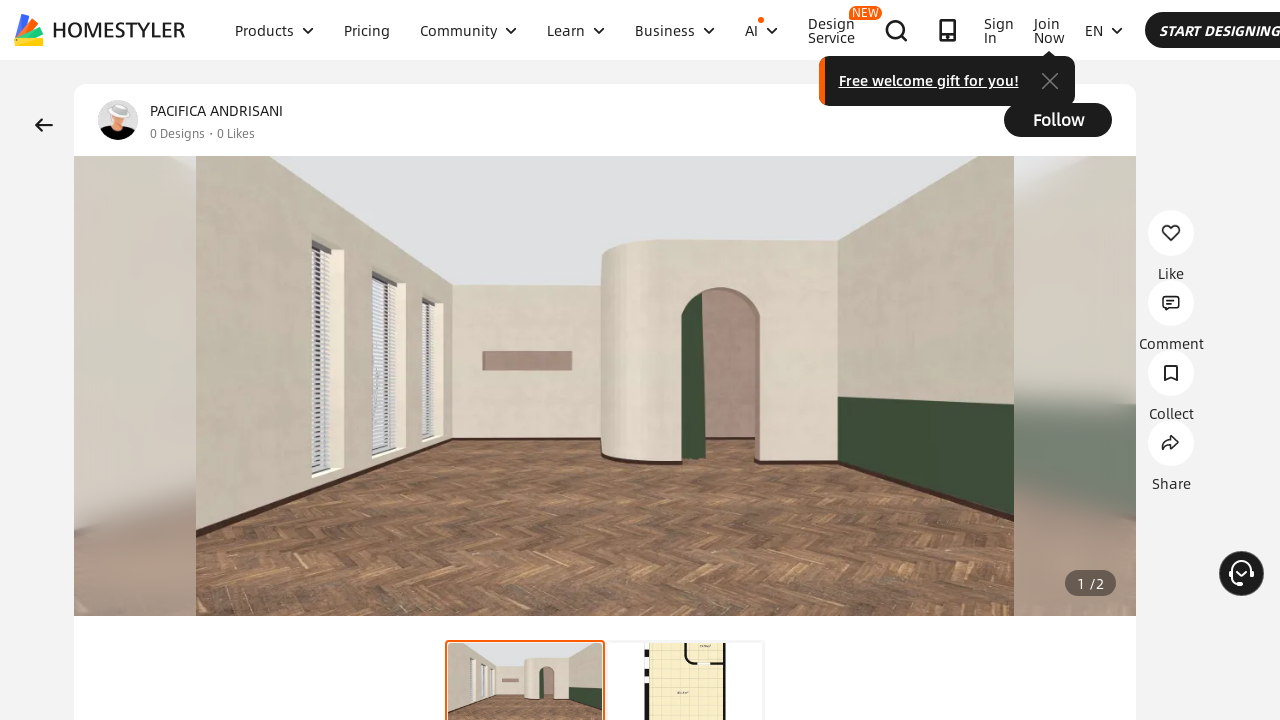

--- FILE ---
content_type: text/html; charset=utf-8
request_url: https://www.google.com/recaptcha/api2/aframe
body_size: 185
content:
<!DOCTYPE HTML><html><head><meta http-equiv="content-type" content="text/html; charset=UTF-8"></head><body><script nonce="K98Q-8Xwa6q0J9gGc8lWzA">/** Anti-fraud and anti-abuse applications only. See google.com/recaptcha */ try{var clients={'sodar':'https://pagead2.googlesyndication.com/pagead/sodar?'};window.addEventListener("message",function(a){try{if(a.source===window.parent){var b=JSON.parse(a.data);var c=clients[b['id']];if(c){var d=document.createElement('img');d.src=c+b['params']+'&rc='+(localStorage.getItem("rc::a")?sessionStorage.getItem("rc::b"):"");window.document.body.appendChild(d);sessionStorage.setItem("rc::e",parseInt(sessionStorage.getItem("rc::e")||0)+1);localStorage.setItem("rc::h",'1769225489114');}}}catch(b){}});window.parent.postMessage("_grecaptcha_ready", "*");}catch(b){}</script></body></html>

--- FILE ---
content_type: application/javascript
request_url: https://gj.mmstat.com/eg.js?t=1769225479414
body_size: 81
content:
window.goldlog=(window.goldlog||{});goldlog.Etag="Byv7Idsr6U4CARJ20aixxhrD";goldlog.stag=2;

--- FILE ---
content_type: application/javascript
request_url: https://gj.mmstat.com/eg.js?t=1769225486079
body_size: -76
content:
window.goldlog=(window.goldlog||{});goldlog.Etag="Byv7Idsr6U4CARJ20aixxhrD";goldlog.stag=1;

--- FILE ---
content_type: application/javascript
request_url: https://g.alicdn.com/tpsjj/homestyler-global-assets/1.0.86/login.f3473e7acf777f1f910e.js
body_size: 126554
content:
(self.webpackChunkhomestyler_global_assets=self.webpackChunkhomestyler_global_assets||[]).push([[966],{196:(e,n,t)=>{var i=t(692),o=t(692);Object.extend=function(e,n){for(var t in n)e[t]=n[t];return e},window.adsk=window.adsk||{};var a=function(){};a.prototype={type:"unknown",defaultSuccess:function(e){adsk.drgUtil.hideLoading("#drgSignInPanel")},defaultFailure:function(e){adsk.drgUtil.hideLoading("#drgSignInPanel"),alert("Something wacky happened")},defaultLoginSuccess:function(e){alert(e)},defaultLoginFailure:function(e){alert("Something wacky happened"+e)},domainCustomized:function(e){var n="".concat(adsk.drgUtil.USER_SERVICE_API_SERVER,"/domain?referer=").concat(e);return this._getData(n)},newAbSingle:function(e,n,t){var i="".concat(adsk.drgUtil.GS_CORE,"/api/v1/ab/muilty");this._postData(i,e,{},n,t)},register:function(e,n,t){n=n||this.defaultSuccess,t=t||this.defaultFailure,this._register(e,n,t)},registerCode:function(e,n,t){n=n||this.defaultSuccess,t=t||this.defaultFailure,this._registerCode(e,n,t)},login:function(e,n,t){n=n||this.defaultSuccess,t=t||this.defaultFailure,this._login(e,n,t)},agreementAcount:function(e,n,t){n=n||this.defaultSuccess,t=t||this.defaultFailure,this._agreementAcount(e,n,t)},logout:function(e,n,t){n=n||this.defaultSuccess,t=t||this.defaultFailure,this._logout(e,n,t)},resetPassword:function(e,n,t){n=n||this.defaultSuccess,t=t||this.defaultFailure,this._resetPassword(e,n,t)},forgetPassword:function(e,n,t){n=n||this.defaultSuccess,t=t||this.defaultFailure,this._forgetPassword(e,n,t)},updateHeader:function(e){var n=adsk.drgUtil.USER_SERVICE_API_SERVER+"/api/rest/v1.0/user?sid="+e;return this._getData(n)},getUserPointsInfo:function(e){return this._getUserPointsInfo(e)},pointsAction:function(e,n,t,i,o){this._pointsAction(e,n,t,i,o)},getGalleryLastUpdate:function(){var e=adsk.drgUtil.CASE_SERVICE_API_SERVER+"/api/v1/d3case/latest";return this._getData(e)},getLearnLastUpdate:function(){var e=adsk.drgUtil.WORDPRESS_API_SERVER+"/wp-json/wp/v2/posts/lastupdates";return this._getData(e)}};var r=function(){this.type="jQuery",i.ajaxSetup({timeout:6e4,type:"POST"})};r.prototype=Object.extend({_register:function(e,n,t){var i=adsk.drgUtil.USER_SERVICE_API_SERVER+"/api/rest/v1.0/registerAndSendCodeEmail";this._postData(i,e,{},n,t)},_login:function(e,n,t){var i=adsk.drgUtil.USER_SERVICE_API_SERVER+"/api/rest/v1.0/login";this._postData(i,e,{},n,t)},_registerCode:function(e,n,t){var i=adsk.drgUtil.USER_SERVICE_API_SERVER+"/api/rest/v1.0/registerAndSendEmailCode";this._postData(i,e,{},n,t)},sendAccountToGetCode:function(e,n,t){var i="".concat(adsk.drgUtil.USER_SERVICE_API_SERVER,"/api/rest/v1.0/user/sendCodeEmail");this._postData(i,e,{},n,t)},sendActiveEmail:function(e){var n="".concat(adsk.drgUtil.USER_SERVICE_API_SERVER,"/api/rest/v1.0/user/sendActiveEmail?email=").concat(e);return this._getData(n)},sendActiveCodeEmail:function(e,n,t){var i="".concat(adsk.drgUtil.USER_SERVICE_API_SERVER,"/api/rest/v1.0/user/activateByCode");this._postData(i,e,{},n,t)},resetPasswordEffective:function(e,n,t){var i=adsk.drgUtil.USER_SERVICE_API_SERVER+"/api/rest/v1.0/resetPasswordEffective";this._postData(i,e,{},n,t)},getMgmGiftConfig:function(e,n){var t="".concat(adsk.drgUtil.GS_CORE,"/api/v1/mgm/gift/configs?code=").concat(e),i={headers:{lang:n}};return this._getData(t,i)},getBeinviter:function(e){var n="".concat(adsk.drgUtil.USER_SERVICE_API_SERVER,"/api/rest/v1.0/mgm/user/").concat(e);return this._getData(n)},activateAccount:function(e,n){var t="".concat(adsk.drgUtil.USER_SERVICE_API_SERVER,"/api/rest/v1.0/user/activate?email=").concat(e,"&token=").concat(n);return this._getData(t)},_agreementAcount:function(e,n,t){var i=adsk.drgUtil.USER_SERVICE_API_SERVER+"/api/rest/v1.0/term/save";this._postData(i,e,{},n,t)},_postData:function(e,n,t,i,o){n=this._processData(n,t),this._sendHttpRequestWithData(e,n,t,i,o,"POST")},ajaxXhr:function(){var e=o.ajaxSettings.xhr(),n=e.setRequestHeader;return e.setRequestHeader=function(e,t){"X-Requested-With"!=e&&n.call(this,e,t)},e},_processData:function(e,n){var t=n.contentType;return!1===t||t&&!t.includes("application/json")||"string"==typeof e?e:JSON.stringify(e)},_getErrorStringFromXHR:function(e){var n,t=null;try{e.status&&e.statusText&&(e.responseText?t=e.responseText:e.responseXML&&(t=(new XMLSerializer).serializeToString(e.responseXML)),t&&(n="Status: "+e.status+": "+e.statusText,n+="  "+e.responseText))}catch(e){n=null}return n},_logout:function(e,n,t){var i=adsk.drgUtil.USER_SERVICE_API_SERVER+"/api/rest/v1.0/tenant/"+adsk.drgUtil.getTenant()+"/logout",o=e.sid,a={beforeSend:function(e){e.setRequestHeader("Authorization",o)}};delete e.sid,this._postData(i,e,a,n,t)},_resetPassword:function(e,n,t){var i=adsk.drgUtil.USER_SERVICE_API_SERVER+"/api/rest/v1.0/tenant/";i+=e.tenant+"/user/password",this._postData(i,e,{},n,t)},_forgetPassword:function(e,n,t){var o=adsk.drgUtil.USER_SERVICE_API_SERVER+"/api/rest/v1.0/tenant/";o+=e.tenant+"/user/"+e.email+"/forgot",adsk.drgUtil.isCrossOriginUrl(o)&&(o=adsk.drgUtil.useCORSProxy(o));var a={url:o,type:"GET",success:n,error:t,xhr:adsk.drgApi.ajaxXhr};i.ajax(a)},_getUserPointsInfo:function(e){var n=adsk.drgUtil.USER_SCORE_API_SERVER+"/api/v1/scores/total",t={beforeSend:function(n){n.setRequestHeader("Authorization",e)}};return this._getData(n,t)},_pointsAction:function(e,n,t,i,o){var a=adsk.drgUtil.USER_SCORE_API_SERVER+"/api/v1/scores",r={source:"main-point",action:n,toUserId:o.uid},s={beforeSend:function(n){n.setRequestHeader("Authorization",e)}};this._postData(a,r,s,t,i)},_sendHttpRequestWithData:function(e,n,t,o,a,r){adsk.drgUtil.isCrossOriginUrl(e)&&(e=adsk.drgUtil.useCORSProxy(e));var s={url:e,type:r,contentType:"application/json; charset=utf-8",data:n,dataType:"json",success:o,error:a,xhr:adsk.drgApi.ajaxXhr},l=i.extend({},s,t);i.ajax(l)},_getData:function(e,n){return n=n||{},adsk.drgUtil.isCrossOriginUrl(e)&&(e=adsk.drgUtil.useCORSProxy(e)),new Promise((function(t,o){var a={url:e,type:"GET",dataType:"json",success:t,error:function(e,n,t){o(t)},xhr:adsk.drgApi.ajaxXhr};Object.assign(a,n),i.ajax(a)}))},sendEmail:function(e,n,t,i){var o=adsk.drgUtil.USER_SERVICE_API_SERVER+"/api/rest/v1.0/email",a="from: "+e+" | "+i;a+="<br>";var r={from:"homestyler-support@service.alibaba.com",to:"homestyler-support@service.alibaba.com",body:a+=t,subject:["Tell us how to make homestyler better","Report a tech issue on Homestyler","General question about Homestyler"][n]};r=this._processData(r,{}),this._sendHttpRequestWithData(o,r,{},(function(e){}),(function(e){}),"post")}},a.prototype),window.adsk.drgApi=new r},643:(e,n,t)=>{var i=t(692);function o(e){return o="function"==typeof Symbol&&"symbol"==typeof Symbol.iterator?function(e){return typeof e}:function(e){return e&&"function"==typeof Symbol&&e.constructor===Symbol&&e!==Symbol.prototype?"symbol":typeof e},o(e)}function a(e,n){var t=Object.keys(e);if(Object.getOwnPropertySymbols){var i=Object.getOwnPropertySymbols(e);n&&(i=i.filter((function(n){return Object.getOwnPropertyDescriptor(e,n).enumerable}))),t.push.apply(t,i)}return t}function r(e){for(var n=1;n<arguments.length;n++){var t=null!=arguments[n]?arguments[n]:{};n%2?a(Object(t),!0).forEach((function(n){s(e,n,t[n])})):Object.getOwnPropertyDescriptors?Object.defineProperties(e,Object.getOwnPropertyDescriptors(t)):a(Object(t)).forEach((function(n){Object.defineProperty(e,n,Object.getOwnPropertyDescriptor(t,n))}))}return e}function s(e,n,t){return(n=function(e){var n=function(e,n){if("object"!=o(e)||!e)return e;var t=e[Symbol.toPrimitive];if(void 0!==t){var i=t.call(e,n||"default");if("object"!=o(i))return i;throw new TypeError("@@toPrimitive must return a primitive value.")}return("string"===n?String:Number)(e)}(e,"string");return"symbol"==o(n)?n:n+""}(n))in e?Object.defineProperty(e,n,{value:t,enumerable:!0,configurable:!0,writable:!0}):e[n]=t,e}function l(e,n){return function(e){if(Array.isArray(e))return e}(e)||function(e,n){var t=null==e?null:"undefined"!=typeof Symbol&&e[Symbol.iterator]||e["@@iterator"];if(null!=t){var i,o,a,r,s=[],l=!0,g=!1;try{if(a=(t=t.call(e)).next,0===n){if(Object(t)!==t)return;l=!1}else for(;!(l=(i=a.call(t)).done)&&(s.push(i.value),s.length!==n);l=!0);}catch(e){g=!0,o=e}finally{try{if(!l&&null!=t.return&&(r=t.return(),Object(r)!==r))return}finally{if(g)throw o}}return s}}(e,n)||function(e,n){if(e){if("string"==typeof e)return g(e,n);var t={}.toString.call(e).slice(8,-1);return"Object"===t&&e.constructor&&(t=e.constructor.name),"Map"===t||"Set"===t?Array.from(e):"Arguments"===t||/^(?:Ui|I)nt(?:8|16|32)(?:Clamped)?Array$/.test(t)?g(e,n):void 0}}(e,n)||function(){throw new TypeError("Invalid attempt to destructure non-iterable instance.\nIn order to be iterable, non-array objects must have a [Symbol.iterator]() method.")}()}function g(e,n){(null==n||n>e.length)&&(n=e.length);for(var t=0,i=Array(n);t<n;t++)i[t]=e[t];return i}(t(849),t(815),window.adsk=window.adsk||{},"localhost"===window.location.hostname||window.location.hostname.indexOf("dev")>-1)||window.location.hostname.indexOf("uat-");window.adsk.config={defaultLogo:"https://img.alicdn.com/imgextra/i4/O1CN01M4vBNT1MnQWSyaVaV_!!6000000001479-2-tps-72-72.png"},window.adsk.drgCommon={lang:"en",prefix:"/",partner:"",sessionKeyName:"global.website.signin::signinedUser",firstCheckEmail:function(e){return-1!=e.indexOf("@",0)&&-1!=e.indexOf(".",0)},getSearchByName:function(e){var n=(location.search?location.search.substr(1):location.href.split("?")[1]||"").match(new RegExp("(^|&)".concat(e,"=([^&]*)(&|$)"),"i"));return null!=n?decodeURIComponent(n[2]):null},resultJumpUrl:function(){var e=decodeURIComponent(adsk.drgCommon.getSearchByName("sourcePage")),n=adsk.drgUtil.HOME,t=l(e.split("_"),2),i=t[0],o=t[1],a=void 0===o?"":o,r=0===a.indexOf("/")?a.slice(1):a;return"web"===i&&["/ai-room-design","/pricing","/pricing/resources","/solution/hsda_homestyler-design-award-2025"].includes(a)?"".concat(n).concat(r):"".concat(n,"beginnerguide")},getLocationOriginCompat:function(){var e=window.location.origin;return e||(e=window.location.protocol+"//"+window.location.hostname,window.location.port&&(e+=":"+window.location.port)),e},checkEmail:function(e){return/\w+([-+.]\w+)*@\w+([-.]\w+)*\.\w+([-.]\w+)*/.test(e)},setPanelPosition:function(e,n,t,o){var a=i(n).offset();i(e).css("top",t+a.top),i(e).css("left",o+a.left)},setPanelToCenter:function(e,n,t,o){var a=.5*i(window).width(),r=.5*i(window).height();null!=o&&void 0!==o?i(e).css("top",o+r-.5*n):i(e).css("top",r-.5*n),i(e).css("left",a-.5*t)},setCookie:function(e,n,t,o){if(0==t)i.cookie(e,n,{path:"/",domain:void 0!==o&&null!=o&&o.length>0?o:".homestyler.com"});else{t||(t=7);var a=new Date;a.setTime(a.getTime()+24*t*60*60*1e3),i.cookie(e,n,{path:"/",expires:a,domain:void 0!==o&&null!=o&&o.length>0?o:".homestyler.com"})}},getCookie:function(e){return i.cookie(e)},removeCookie:function(e){i.removeCookie(e)},clearStorage:function(e){window.localStorage.removeItem(e)},getStorage:function(e){return JSON.parse(window.localStorage.getItem(e))},appendStorage:function(e,n,t){var i=this.getStorage(e);if(i)i[n]=t;else{var o={};o[n]=t,i=o}window.localStorage.setItem(e,JSON.stringify(i))},getSessionId:function(e){var n=this.getStorage(adsk.drgCommon.sessionKeyName);return n?n[e]:void 0},env:function(){var e=window.location!==window.parent.location?window.document.referrer:document.location.href;return e.indexOf("3d.homestyler")>-1?"3d":e.indexOf("www.homestyler")>-1?"web":"other"},getCustomized:function(){if(window.location===window.parent.location)return!1;if([adsk.drgUtil.HOME,adsk.drgUtil.FLOORPLANNER,adsk.drgUtil.TEAMHOST].find((function(e){return window.document.referrer.includes(e)})))return!1;var e=window.document.referrer.match(/^https?:\/\/(.+.homestyler.com)/);return e&&e[1]},whitelabel:function(){function e(){i("#signInLogo").attr("src",window.adsk.config.defaultLogo),i("#verifyLogo").attr("src",window.adsk.config.defaultLogo),i("#drgForgotPassword").show(300),i(".social-link").show(300),i("#signInLogo").show(300),i("#drgSignInPanelTitle").show(300),i("#verifyLogo").show(300),i("#accountWith").show(300)}var n=this.getCustomized();n?(i("#drgForgotPassword").hide(),i(".social-link").hide(),adsk.drgApi.domainCustomized(n).then((function(n){-1===n.er&&n.logoUrl?(i("#signInLogo").attr("src",n.logoUrl),i("#verifyLogo").attr("src",n.logoUrl),i("#title").css("justifyContent","center"),i(".poweredby").show(300)):e()})).catch(e)):e()},loadAplus:function(){return new Promise((function(e){if(window.goldlog)e();else{var n=document.createElement("script");n.setAttribute("src","//laz-g-cdn.alicdn.com/alilog/mlog/aplus_int.js"),n.setAttribute("type","text/javascript"),n.setAttribute("async","async"),n.setAttribute("id","beacon-aplus"),n.setAttribute("exparams","clog=int&aplus&sidx=aplusSidx&ckx=aplusCkx"),n.onload=function(){e()},document.body.appendChild(n)}}))},getCommonParams:function(){var e=i.cookie(),n=e.adid,t=e.hsi,o=e.hsb,a=window.location!==window.parent.location?window.document.referrer:document.location.href,r=adsk.drgUtil.getParameterByName("webClient",a),s=o,l="";try{s=JSON.parse(s),s=Object.keys(s).map((function(e){return l="".concat(l,"&").concat(e,"=").concat(s[e]),"".concat(e,"_").concat(s[e])})).join("-")}catch(e){s=""}return{adid:n,hsi:t,hsb:"".concat(s).concat(l),source:r}},spmClick:function(e){var n=arguments.length>1&&void 0!==arguments[1]?arguments[1]:"",t=arguments.length>2&&void 0!==arguments[2]?arguments[2]:"CLK";if(window.goldlog){for(var i=[],o=this.getCommonParams(),a=0,r=Object.entries(o);a<r.length;a++){var s=l(r[a],2),g=s[0],c=s[1];i.push("".concat(g,"=").concat(c))}n&&i.push(n);var p=i.join("&");window.goldlog.record("/hs_global_web.".concat(e),t,p,"GET")}},sendPV:function(){if(window.goldlog){var e=window.goldlog_queue||(window.goldlog_queue=[]),n=this.getCommonParams();e.push({action:"goldlog.sendPV",arguments:[{},r(r({},n),{},{refer_from_url:window.document.referrer})]})}},strToXmlDoc:function(e){var n=null;document.implementation.createDocument?n=(new DOMParser).parseFromString(e,"text/xml"):window.ActiveXObject&&((n=new ActiveXObject("Microsoft.XMLDOM")).async="false",n.loadXML(e));return n},convertStringToBoolean:function(e){switch(e){case"1":case"true":case"yes":return!0;case"0":case"false":case"no":return!1;default:return Boolean(e)}},navigate:function(e){try{return window.location.href=e,!1}catch(e){}return!1},timeoutHandler:function(e){var n=new Array,t={id:"msg_OK",listener:function(){adsk.drgUtil.hideMessageBox()}};n.push(t),adsk.drgUtil.showMessageBox(getMsgInfo(1017),getMsgInfo(1063),adsk.drgUtil.messageBoxType.WARNING,n)},navigateToHome:function(){var e=adsk.drgCommon.prefix+"home";return 0!=window.location.pathname.toString().indexOf(e)&&(adsk.drgTracker.trackEvent("Homepage","Navigate","Home"),adsk.drgCommon.navigate(e))},navigateToDesigner:function(){var e=adsk.drgCommon.prefix+"designer";return adsk.drgTracker.trackEvent("Homepage","Navigate","FloorPlanner"),0!=window.location.pathname.toString().indexOf(e)&&adsk.drgCommon.navigate(e)},navigateToFirecracker:function(){var e=adsk.drgCommon.prefix+"floorplan";return adsk.drgTracker.trackEvent("Homepage","Navigate","New Floor Plan"),0!=window.location.pathname.toString().indexOf(e)&&adsk.drgCommon.navigate(e)},navigateToFAQ:function(){var e=adsk.drgCommon.prefix+"faq";return adsk.drgTracker.trackEvent("Homepage","Navigate","FAQ"),0!=window.location.pathname.toString().indexOf(e)&&window.open(e,"_blank")},navigateToDesign:function(e){if(null!=e||""!=e||0!=window.location.pathname.toString().indexOf(n)){var n=adsk.drgCommon.prefix+"designer/"+e;return adsk.drgTracker.trackEvent("common_navigateToDesign","click"),adsk.drgCommon.navigate(n)}return!1},navigateToDesignProfile:function(e){if(null!=e||""!=e||0!=window.location.pathname.toString().indexOf(n)){var n=adsk.drgCommon.prefix+"designprofile/"+e;return adsk.drgTracker.trackEvent("Homepage","Navigate","DesignProfile"),adsk.drgCommon.navigate(n)}return!1},navigateToFirecrackerDesign:function(e){if(null!=e||""!=e||0!=window.location.pathname.toString().indexOf(n)){var n=adsk.drgCommon.prefix+"floorplan/?assetId="+e;return adsk.drgTracker.trackEvent("Homepage","Navigate","New Floor Plan Design"),adsk.drgCommon.navigate(n)}return!1},openEncoded:function(e){if(null==e&&""==e)return!1;e=decodeURIComponent(e),window.open(e)},navigateToGallery:function(){var e=adsk.drgCommon.prefix+"gallery";if(0==window.location.pathname.toString().indexOf(e))return!1;var n="",t=adsk.drgCommon.getCookie("__galleryType");t&&(n=t.match(/_feature$/i)?"/"+t+"d":"/"+t);var i="",o=adsk.drgCommon.getCookie("__gallerySorter");o&&(i="/"+o);var a="",r=adsk.drgCommon.getCookie("__galleryFilter");r&&(a="/"+encodeURIComponent(encodeURIComponent(r)));var s="",l=adsk.drgCommon.getCookie("__galleryQuery");return l&&(s="?query="+encodeURIComponent(encodeURIComponent(l))),adsk.drgTracker.trackEvent("Homepage","Navigate","Gallery"),adsk.drgCommon.navigate(e+n+i+a+s)},navigateToProCMS:function(){var e=adsk.drgCommon.prefix+"portfolio";return 0!=window.location.pathname.toString().indexOf(e)&&(adsk.drgTracker.trackEvent("Homepage","Navigate","UploadProfile"),adsk.drgCommon.navigate(e))},navigateToGalleryTopRated:function(e){if(0==window.location.pathname.toString().indexOf(a))return!1;var n=adsk.drgCommon.getCookie("__galleryType"),t=adsk.drgCommon.getCookie("__gallerySorter"),i=adsk.drgCommon.getCookie("__galleryFilter"),o=adsk.drgCommon.getCookie("__galleryQuery"),a=adsk.drgCommon.prefix+"gallery";if(null!=e&&""!=e&&e)return a=adsk.drgCommon.prefix+"gallery/"+e+"/toprated",adsk.drgTracker.trackEvent("Homepage","Navigate","GalleryTopRated"),adsk.drgCommon.navigate(a);e="";n&&(e=n.match(/_feature$/i)?"/"+n+"d":"/"+n);var r="";t&&(r="/"+t);var s="";i&&(s="/"+encodeURIComponent(encodeURIComponent(i)));var l="";return o&&(l="?query="+encodeURIComponent(encodeURIComponent(o))),adsk.drgTracker.trackEvent("common_navigateToGallery","click"),adsk.drgCommon.navigate(a+e+r+s+l)},navigateToMyDesign:function(){var e=i("#drgHeadWelcome").attr("data-userId"),n=adsk.drgCommon.prefix+"user?id="+e;return 0!=window.location.pathname.toString().indexOf(n)&&adsk.drgCommon.navigate(n)},navigateToInspiration:function(e){if(null!=e||""!=e||0!=window.location.pathname.toString().indexOf(n)){var n=adsk.drgCommon.prefix+"inspiration";return adsk.drgTracker.trackEvent("common_navigateToInspiration","click"),adsk.drgCommon.navigate(n)}return!1},openFeaturesPage:function(){adsk.drgTracker.trackEvent("Homepage","Navigate","FeaturesTab");var e=adsk.drgCommon.prefix+"features";window.open(e,"_self")},openFeaturesTab:function(e){adsk.drgTracker.trackEvent("Homepage","Navigate","FeaturesPage");var n=adsk.drgCommon.prefix+"features?topic="+e;window.open(n,"_self")},openDesignProsPage:function(){var e=adsk.drgCommon.prefix+"designpros";adsk.drgTracker.trackEvent("Homepage","Navigate","ProfDirectory"),window.open(e,"_self")},openManufacturersPage:function(){var e=adsk.drgCommon.prefix+"manufacturers";adsk.drgTracker.trackEvent("Homepage","Navigate","Manufacturers"),window.open(e,"_self")},openVideoPage:function(e){adsk.drgTracker.trackEvent("Homepage","Navigate","OpenVideo");var n=adsk.drgCommon.prefix+"video";void 0===e||null==e||e.length<=0?window.open(n,"_self"):window.open(n,e)},openHelpPage:function(e){adsk.drgTracker.trackEvent("common_openHelpPage","click");var n=adsk.drgCommon.prefix+"help";void 0===e||null==e||e.length<=0?window.open(n,"_self"):window.open(n,e)},loadSocialLogin:function(){var e={scenes:["primaryAe","abRTelegram"],cna:i.cookie().hsi};adsk.drgApi.newAbSingle(e,(function(e){e.status&&0===e.status.code&&e.data.forEach((function(e){var n=e.scene,t=e.bucket;switch(n){case"primaryAe":t&&(i("#vkontakteLogin").show(300),i("#vkontakteRegister").show(300));break;case"abRTelegram":t&&(i("#telegramLogin").show(300),i("#telegramRegister").show(300))}}))}),(function(){}))}},window.getMsgInfo=function(e){return 1e3==e?{key:"loginpg.ctn1",msg:"Your screen name is required.<br>"}:1001==e?{key:"loginpg.ctn2",msg:"Your email did not contain an @ symbol or a domain like .com .<br>"}:1002==e?{key:"loginpg.ctn3",msg:"Both an email and password are required.<br>"}:1003==e?{key:"loginpg.ctn4",msg:"Please confirm your password.<br>"}:1097==e?{key:"loginpg.ctn5",msg:"Please enter a valid confirm password.<br>"}:1098==e?{key:"loginpg.ctn6",msg:"Your passwords did not match.<br>"}:1096==e?{key:"loginpg.ctn7",msg:"Please enter a valid password.<br>"}:1004==e?{key:"loginpg.ctn8",msg:"Your Word Verification did not match.<br>"}:1005==e?{key:"loginpg.ctn9",msg:"Your email or password did not match our records.<br>"}:1006==e?{key:"loginpg.ctn10",msg:"Both old and new passwords are required.<br>"}:1007==e?{key:"loginpg.ctn11",msg:"Something wacky happened. Please refresh your browser.<br>"}:1008==e?{key:"loginpg.ctn12",msg:"Please agree to the Ezhome Terms of Use and Privacy Policy.<br>"}:1009==e?{key:"loginpg.ctn13",msg:"Please enter a valid email address.<br>"}:1010==e?{key:"loginpg.ctn14",msg:"The URL expired. You need submit a new request to reset your password."}:1011==e?{key:"loginpg.ctn15",msg:"<br><br>Please try again."}:1012==e?{key:"loginpg.ctn16",msg:"Your changes have been saved."}:1013==e?{key:"loginpg.ctn17",msg:"Your account has been created."}:1014==e?{key:"loginpg.ctn18",msg:"Instructions on how to reset your password have been emailed to you. Please check your email and return to https://www.homestyler.com to Sign in."}:1015==e?{key:"loginpg.ctn19",msg:"Please select at least one design to delete!"}:1016==e?{key:"loginpg.ctn20",msg:"Success!"}:1017==e?{key:"loginpg.ctn21",msg:"Oops!"}:1018==e?{key:"loginpg.ctn22",msg:"Get Started Now!"}:1019==e?{key:"loginpg.ctn23",msg:"Open My Designs"}:1020==e?{key:"loginpg.ctn24",msg:"Please enter a valid email."}:1021==e?{key:"loginpg.ctn25",msg:"votes with an average rating of"}:1022==e?{key:"loginpg.ctn26",msg:"Your emails did not match"}:1030==e?{key:"loginpg.ctn27",msg:"Please Sign in to Flag this design as inappropriate."}:1031==e?{key:"loginpg.ctn28",msg:"Thank you!"}:1032==e?{key:"loginpg.ctn29",msg:"You already reported this design"}:1033==e?{key:"loginpg.ctn30",msg:"To rate or report a design, please sign in."}:1041==e?{key:"loginpg.ctn20",msg:"Success!"}:1042==e?{key:"loginpg.ctn31",msg:"Your design info has been updated successfully."}:1051==e?{key:"loginpg.ctn32",msg:"by"}:1052==e?{key:"loginpg.ctn33",msg:"Anonymous"}:1061==e?{key:"loginpg.ctn34",msg:"Your design name is too long!<br>"}:1062==e?{key:"loginpg.ctn35",msg:"Your design description is too long!<br>"}:1063==e?{key:"loginpg.ctn36",msg:"Something wacky happened. Please refresh your browser and try again."}:1064==e?{key:"loginpg.ctn37",msg:"Please choose if you'd like to receive information by email."}:1065==e?{key:"loginpg.ctn38",msg:"Please input the design title."}:1066==e?{key:"loginpg.ctn39",msg:"Please input the design description."}:1074==e?{key:"loginpg.ctn40",msg:"8-20 digits with letters & numbers<br>"}:1076==e?{key:"loginpg.ctn41",msg:"Something wacky happened"}:1077==e?{key:"loginpg.ctn42",msg:"Your name is required.<br>"}:1078==e?{key:"loginpg.ctn43",msg:"Your website is required.<br>"}:1079==e?{key:"loginpg.ctn44",msg:"Your portfolio request has been submitted successfully, thank you!"}:1080==e?{key:"loginpg.ctn45",msg:"Something wacky happened, please try again later."}:1081==e?{key:"loginpg.ctn46",msg:"The confirm email is required.<br>"}:1082==e?{key:"loginpg.ctn47",msg:"And you have previously signed in with the following account:<br>"}:1083==e?{key:"loginpg.ctn48",msg:"Follow"}:1084==e?{key:"loginpg.ctn49",msg:"Unfollow"}:1085==e?{key:"loginpg.ctn50",msg:"The job title is required.<br>"}:1086==e?{key:"loginpg.ctn51",msg:"The company is required.<br>"}:1087==e?{key:"loginpg.ctn52",msg:"Your brand request has been submitted successfully, thank you!"}:1088==e?{key:"loginpg.ctn53",msg:"Please enter your "}:1089==e?{key:"loginpg.ctn57",msg:"name, "}:1090==e?{key:"loginpg.ctn58",msg:"email, "}:1091==e?{key:"loginpg.ctn59",msg:"subject, "}:1092==e?{key:"loginpg.ctn60",msg:"message, "}:1093==e?{key:"loginpg.ctn54",msg:"The company website is required.<br>"}:1094==e?{key:"loginpg.ctn55",msg:"Thanks for contacting us, our support team will be in touch with you soon via your email %s!"}:1095==e?{key:"loginpg.ctn56",msg:"You password is reset success.<br>"}:403==e?{key:"loginpg.ctn120",msg:"Not logged in"}:10==e?{key:"loginpg.ctn121",msg:"Account locked for security,your account will be unlocked after 30 minutes."}:23==e?{key:"loginpg.ctn122",msg:"The user does not exist, please check your email."}:29==e?{key:"loginpg.ctn123",msg:"User is not active"}:100001==e?{key:"loginpg.ctn124",msg:"email already send!"}:100002==e?{key:"loginpg.ctn125",msg:"send email fail!"}:100003==e?{key:"loginpg.ctn126",msg:"create user failed,user already existed"}:100004==e?{key:"loginpg.ctn127",msg:"activate account fail,make sure this email is inactivated and the user is not frozen."}:100005==e?{key:"loginpg.ctn128",msg:"The activation link has expired,Please re-register"}:100006==e?{key:"loginpg.ctn129",msg:"Active failed, please try to activate again."}:100007==e?{key:"loginpg.ctn130",msg:"user already exist!"}:100008==e?{key:"loginpg.ctn131",msg:"User is not activated"}:100009==e?{key:"loginpg.ctn132",msg:"Your account name or password is incorrect."}:100010==e?{key:"loginpg.ctn133",msg:"Failed to send email, please try to resend email"}:100012==e?{key:"loginpg.ctn134",msg:"You have already registered before, please check the activation email in your mailbox"}:100013==e?{key:"loginpg.ctn135",msg:"User activation failed,please click the Send Activation Email button to reactivate the user"}:100014==e?{key:"loginpg.ctn136",msg:"You don't need to activate"}:100015==e?{key:"loginpg.ctn137",msg:"The user session is empty, the corresponding user cannot be found"}:100016==e?{key:"loginpg.ctn138",msg:"google oauth user fail,please try again later."}:100017==e?{key:"loginpg.ctn139",msg:"facebook oauth user fail,plase try again later"}:100018==e?{key:"loginpg.ctn140",msg:"Link has expired,Please resend the email!"}:100019==e?{key:"loginpg.ctn141",msg:"get oauth link fail."}:100020==e?{key:"loginpg.ctn142",msg:"Your login has expired"}:100021==e?{key:"loginpg.ctn143",msg:"get distributeLock fail,perhaps your userType is null or uuid is null"}:100022==e?{key:"loginpg.ctn144",msg:"Please do not repeat the operation"}:100023==e?{key:"loginpg.ctn145",msg:"oauth fail, please try again."}:100024==e?{key:"loginpg.ctn146",msg:"register fail,please try again"}:100025==e?{key:"loginpg.ctn147",msg:"param is illegal"}:100031==e?{key:"loginpg.ctn148",msg:"Your request is too frequent, please rest for a while and try again."}:100032==e?{key:"loginpg.ctn149",msg:"can not get match session info by this sessionId"}:100033==e?{key:"loginpg.ctn150",msg:"user not exist!"}:100034==e?{key:"loginpg.ctn151",msg:"user is not active status"}:100035==e?{key:"loginpg.ctn152",msg:"update user fail"}:100036==e?{key:"loginpg.ctn153",msg:"session lease renewal fail"}:100037==e?{key:"loginpg.ctn154",msg:"Invalid code"}:100038==e?{key:"loginpg.ctn155",msg:"can not resend activation code,Interval is too short"}:100039==e?{key:"loginpg.ctn156",msg:"user state is not inactive"}:100040==e?{key:"loginpg.ctn157",msg:"global throwable error"}:100050==e?{key:"loginpg.ctn162",msg:"homestylerId exists"}:100051==e?{key:"loginpg.ctn163",msg:"exceed max update homestylerId size"}:100052==e?{key:"loginpg.ctn164",msg:"homestylerId must be English characters, numbers, underscores"}:100053==e?{key:"loginpg.ctn161",msg:"not join team"}:100054==e?{key:"loginpg.ctn158",msg:"employee has exists"}:100055==e?{key:"loginpg.ctn159",msg:"employee has not exists"}:100056==e?{key:"loginpg.ctn160",msg:"create employee error"}:100100==e?{key:"loginpg.ctn165",msg:"have no right to operate"}:100101==e?{key:"code.required.hint",msg:"Verification code is required"}:100102==e?{key:"code.invalid.hint",msg:"Invalid verificaiton code"}:1==e?{key:"codetoast.token.fail",msg:"Token-Parameterfehler"}:2==e?{key:"codetoast.system.fail",msg:"System exception"}:5==e?{key:"codetoast.business.fail",msg:"Business exception"}:"vCodeError"==e?{key:"code.incorrect.hint",msg:"Incorrect verificaiton code"}:"userStatusError"==e?{key:"codetoast.user.fail",msg:"The user does not exist or the user is inactive, and the user status update failed"}:void 0}},849:(e,n,t)=>{var i,o,a;o=[t(692)],void 0===(a="function"==typeof(i=function(e){var n=/\+/g;function t(e){return s.raw?e:encodeURIComponent(e)}function i(e){return s.raw?e:decodeURIComponent(e)}function o(e){return t(s.json?JSON.stringify(e):String(e))}function a(e){0===e.indexOf('"')&&(e=e.slice(1,-1).replace(/\\"/g,'"').replace(/\\\\/g,"\\"));try{return e=decodeURIComponent(e.replace(n," ")),s.json?JSON.parse(e):e}catch(e){}}function r(n,t){var i=s.raw?n:a(n);return e.isFunction(t)?t(i):i}var s=e.cookie=function(n,a,l){if(arguments.length>1&&!e.isFunction(a)){if("number"==typeof(l=e.extend({},s.defaults,l)).expires){var g=l.expires,c=l.expires=new Date;c.setMilliseconds(c.getMilliseconds()+864e5*g)}return document.cookie=[t(n),"=",o(a),l.expires?"; expires="+l.expires.toUTCString():"",l.path?"; path="+l.path:"",l.domain?"; domain="+l.domain:"",l.secure?"; secure":""].join("")}for(var p=n?void 0:{},u=document.cookie?document.cookie.split("; "):[],d=0,m=u.length;d<m;d++){var f=u[d].split("="),h=i(f.shift()),v=f.join("=");if(n===h){p=r(v,a);break}n||void 0===(v=r(v))||(p[h]=v)}return p};s.defaults={},e.removeCookie=function(n,t){return e.cookie(n,"",e.extend({},t,{expires:-1})),!e.cookie(n)}})?i.apply(n,o):i)||(e.exports=a)},515:(e,n,t)=>{function i(e){return i="function"==typeof Symbol&&"symbol"==typeof Symbol.iterator?function(e){return typeof e}:function(e){return e&&"function"==typeof Symbol&&e.constructor===Symbol&&e!==Symbol.prototype?"symbol":typeof e},i(e)}!function(e){"use strict";function n(n){var t=n.substring(0,n.length-3).replace(/\//gi,"_");0==e('script[_key="'+t+'"]').length&&e("head").append('<script _key="'+t+'" src="'+n+'" charset="utf-8" type="text/javascript"><\/script>')}e.i18n=e.i18n||{},e.extend(e.i18n,{getLocale:function(){var e=function(e){var n="";n=location.search?location.search.substr(1):location.href.split("?")[1]||"";var t=n.match(new RegExp("(^|&)".concat(e,"=([^&]*)(&|$)"),"i"));if(null!=t)return decodeURI(t[2]);return null}("lang");return["it_IT","ru_RU","zh_TW","en_US","zh_CN","es_ES","fr_FR","ja_JP","pt_PT","id_ID","de_DE","pl_PL","ko_KR","ar_SA"].includes(e)?e:"en_US"},load:function(t,o){var a=!1,r="en_US"!=e.i18n.getLocale();null!=t&&r&&("object"!==i(t)||isNaN(t.length)?n(t):e(t).each((function(e,t){n(t)})),a=!0),"function"==typeof o&&o(a)},prop:function(n,t,i){var o="",a="",r=e.i18n.getLocale();if(r="id_ID"===r?"in_ID":r,void 0===e.i18n.lang&&(e.i18n.lang={}),void 0===e.i18n.lang[r]&&(e.i18n.lang[r]={}),null==e(n).attr("k-resid")){if(o=n,null!=(a=e.i18n.lang[r][n])&&-1!=a.indexOf("{0}")){var s=arguments;return a.replace(/\{(\d+)\}/g,(function(e,n){return n++,s[n]}))}}else o=e(n).attr("k-resid"),a=e.i18n.lang[r][o];i&&a&&Object.keys(i).forEach((function(e){a=a.replace(new RegExp("{{"+e+"}}","g"),i[e])}));return a||t||o}})}(t(692))},815:(e,n,t)=>{var i=t(692);t(515),t(425);var o={init:function(){this.updateLanguage()},updateLanguage:function(){this.updateCommonLanguage(),this.updateDrgSignInPanelLanguage(),this.updateDrgJoinPanelLanguage(),this.updateDrgForgotPasswordPanelLanguage(),this.updateLoadingStatusLanguage(),this.updateModalLanguage(),this.updateResetLanguage()},updateCommonLanguage:function(){i(".useAppleSign").text(i.i18n.prop("loginpg.ctn85","Use Apple Sign")),i(".useGoogleSign").text(i.i18n.prop("login_continue","Continue with Google",{type:"Google"})),i(".useFacebookSign").text(i.i18n.prop("login_continue","Continue with Facebook",{type:"Facebook"})),i(".signUpEmailError").text(i.i18n.prop("loginpg.ctn79","Email Error")),i(".passwordErrorMessage").text(i.i18n.prop("loginpg.ctn80","Password Error")),i(".last-login-account").text(i.i18n.prop("loginpg.ctn83","Last login account")),i(".privacyPolicy").text(i.i18n.prop("loginpg.ctn75","Privacy Policy")),i(".clickOn").text(i.i18n.prop("loginpg.ctn94","Click on the link we sent to")),i(".orSignUpWith").text(i.i18n.prop("loginpg.ctn71","Or Sign up with")),i(".emailAddress").attr("placeholder",i.i18n.prop("loginpg.ctn68","Email Address")),i(".drgSignInPassword").attr("placeholder",i.i18n.prop("loginpg.ctn69","Password"))},updateDrgSignInPanelLanguage:function(){i("#drgSignInPanelTitle").text(i.i18n.prop("loginpg.ctn63","Sign In")),i("#drgForgotPassword").text(i.i18n.prop("loginpg.ctn62","Forget Password")),i("#cannotLoginErrorMessage").text(i.i18n.prop("loginpg.ctn81","Cannot Login Error Message")),i("#signInWith").text(i.i18n.prop("loginpg.ctn64","Or")),i("#signUpWith").text(i.i18n.prop("loginpg.ctn64","Or")),i("#useTwitterSign").text(i.i18n.prop("loginpg.ctn86","Use Twitter Sign")),i("#noAccount").text(i.i18n.prop("loginpg.ctn65","No account?")),i("#drgSignInJoinNow").text(i.i18n.prop("loginpg.ctn66","Create One")),i("#poweredBy").text(i.i18n.prop("loginpg.ctn87","Powered by")),i("#drgSignInSubmit").val(i.i18n.prop("loginpg.ctn63","Sign In")),i("#drgJoinSumit").val(i.i18n.prop("loginpg.ctn70","Create Account")),i("#drgJoinPanelHead .btn-tag").text(i.i18n.prop("cliam_now_membership_1","Free")),i("#signInLink").text(i.i18n.prop("loginpg.ctn63","Sign In")),i(".drgForgotPasswordSubmit-send").val(i.i18n.prop("loginpg.ctn78","Send")),i(".password-reset-change").val(i.i18n.prop("loginpg.ctn173","Change"))},updateDrgJoinPanelLanguage:function(){var e=i.i18n.getLocale();i("#drgJoinPanelTitle").text(i.i18n.prop("loginpg.ctn67","Sign Up")),i("#signUpError").text("loginpg.ctn91","Sign Up Error"),i("#alreadyHaveAccount").text(i.i18n.prop("loginpg.ctn72","Already have an account?")),i("#byClicking").text(i.i18n.prop("loginpg.ctn73",'By clicking on "Create Account", you agree to the Homestyler®')),i("#endUser").text(i.i18n.prop("loginpg.ctn74","End User License Agreement")),i("#endUser").attr("href","https://www.homestyler.com/about/agreement?lang=".concat(e)),i(".privacyPolicy").attr("href","https://www.homestyler.com/about/privacy?lang=".concat(e)),i("#and").text(i.i18n.prop("loginpg.ctn92","and")),i("#drgVerifyCodeSubmit").text(i.i18n.prop("code.verify.btn","Verify")),i("#alreadyHaveCode").text(i.i18n.prop("code.unreceived.hint","Haven't received the verification code?")),i("#resend_code").text(i.i18n.prop("code.resend.btn","Resend the code")),i(".drgVerifySend").text(i.i18n.prop("code.mailsent.hint","We've sent a verification mail to")),i(".drgVerifyDesc").text(i.i18n.prop("code.mailenter.hint","To finish your account setup，please enter verification code"))},updateDrgForgotPasswordPanelLanguage:function(){i("#passwordResetPanel").text(i.i18n.prop("loginpg.ctn76","Password Reset")),i("#emailTips").text(i.i18n.prop("loginpg.ctn77","Please enter your email address and we will send you instructions on how to reset your password."))},updateLoadingStatusLanguage:function(){i("#successMessage").text(i.i18n.prop("loginpg.ctn20","Success")),i("#errorCommonMessage").text(i.i18n.prop("loginpg.ctn9","Your email or password did not match our records.")),i("errorOpps").text(i.i18n.prop("loginpg.ctn21","Oops!"))},updateModalLanguage:function(){i(".modal-title").text(i.i18n.prop("loginpg.ctn93","Check your inbox")),i("#completeAccount").text(i.i18n.prop("loginpg.ctn95","to complete your account setup")),i("#resetPassword").text(i.i18n.prop("loginpg.ctn96","to reset your password")),i("#openGmail").text(i.i18n.prop("loginpg.ctn97","Open Gmail")),i("#openOutlook").text(i.i18n.prop("loginpg.ctn98","Open Outlook")),i("#createNoEmail").text(i.i18n.prop("loginpg.ctn99","No email in your inbox or spam floder?")),i("#letResend").text(i.i18n.prop("loginpg.ctn100","Let use resend")),i("#wrongAddress").text(i.i18n.prop("loginpg.ctn101","Wrong address?")),i("#logOut").text(i.i18n.prop("loginpg.ctn102","Log Out")),i("#toSignWidth").text(i.i18n.prop("loginpg.ctn103","to sign in with a different email."))},updateResetLanguage:function(){i("#passwordResetTitle").text(i.i18n.prop("loginpg.ctn76","Password Reset")),i("#genericError").text(i.i18n.prop("loginpg.ctn104","Generic Error")),i("#mobileHide").text(i.i18n.prop("loginpg.ctn68","Email Address")),i("#mustInput").text(i.i18n.prop("loginpg.ctn69","Password")),i("#fullScreenPanel").text(i.i18n.prop("loginpg.ctn80","Password Error")),i("#passwordConfirm").text(i.i18n.prop("loginpg.ctn106","Password Confirm")),i("#confirmPasswordError").text(i.i18n.prop("loginpg.ctn107","Confirm Password Error")),i("#reset_new_pass").attr("placeholder",i.i18n.prop("loginpg.ctn69","Password")),i("#reset_new_pass_confirm").attr("placeholder",i.i18n.prop("loginpg.ctn106","Password Confirm"))}};i(document).ready((function(){console.log("lang1",o),o.init()}))},425:(e,n,t)=>{var i=t(692);i.i18n.lang=i.extend(!0,i.i18n.lang||{},{it_IT:{"code.invalid.hint":"Codice di verifica non valido",login_google:"Registrati con Google","codetoast.sent.fail":"Inviato troppo frequentemente","loginsup-3":"Conferma","loginsup-2":"O Supporta con","loginsup-1":"Accedi con la tua email per confermare il supporto","code.unreceived.hint":"Non hai ricevuto il codice di verifica?","loginpg.ctn9":"La tua email o password non corrisponde ai nostri archivi.","loginpg.ctn7":"Si prega di inserire una password valida.","loginpg.ctn8":"La tua verifica delle parole non corrisponde.","loginpg.ctn5":"Si prega di inserire una conferma della password valida.","loginpg.ctn6":"Le tue password non corrispondono.","loginpg.ctn3":"È richiesto sia un'email che una password.","loginpg.ctn4":"Per favore, conferma la tua password.","loginpg.ctn1":"È richiesto il tuo nome utente.",hs_mgm_style_register:"Registrati","loginpg.ctn2":"La tua email non contiene un simbolo @ o un dominio come .com.",register_membership:"Benvenuto, nuovo Homestyler! Registrati oggi per richiedere la tua offerta esclusiva di iscrizione gratuita.","code.mailsent.hint":"Abbiamo inviato a","codetoast.operation.fail":"Quando è consentita una sola operazione alla volta, viene restituito un errore se l'operazione è troppo veloce","loginpg.ctn10":"Sono richieste sia la vecchia che la nuova password.",hs_membership:"Iscrizione Homestyler","loginpg.ctn11":"Qualcosa di strano è accaduto. Si prega di aggiornare il browser.",login_signup:"Iscriviti per regalare a {{name}} e a te stesso un regalo","loginpg.ctn18":"Le istruzioni su come reimpostare la tua password sono state inviate via email. Si prega di controllare la tua email e tornare a https://www.homestyler.com per accedere.","loginpg.ctn19":"Per favore, seleziona almeno un design da eliminare!","loginpg.ctn16":"Le tue modifiche sono state salvate.","code.mailenter.hint":"Per completare la creazione dell'account, inserisci il codice di verifica","loginpg.ctn17":"Il tuo account è stato creato.","code.resend.btn":"Invia nuovamente il codice","codetoast.system.fail":"Eccezione del sistema","loginpg.ctn14":"L'URL è scaduto. È necessario inviare una nuova richiesta per reimpostare la password.","loginpg.ctn15":"Per favore, riprova.","loginpg.ctn12":"Si prega di accettare i Termini di Utilizzo e la Politica sulla Privacy di Ezhome.","loginpg.ctn13":"Si prega di inserire un indirizzo e-mail valido.",login_membership:"Inserire email","code.enter.hint":"Inserisci il codice di verifica","loginpg.ctn167":'<p class="signup-error-message">Spiacenti, il login tramite Twitter non è disponibile al momento. Puoi utilizzare l\'email registrata su Twitter come alternativa per effettuare l\'accesso e fare clic su "Ho dimenticato la password" per impostare una password. Oppure <a href="mailto:homestyler-support@service.alibaba.com">Contattaci</a>.</p> ',"codetoast.user.fail":"L'utente non esiste oppure è inattivo e l'aggiornamento dello stato dell'utente non è riuscito","loginpg.ctn166":'Spiacenti, il login tramite Twitter non è disponibile al momento. Puoi utilizzare l\'email registrata su Twitter come alternativa per effettuare l\'accesso e fare clic su "Ho dimenticato la password" per impostare una password. Oppure <a href="mailto:homestyler-support@service.alibaba.com">Contattaci</a>.  ',"loginpg.ctn165":"non hanno il diritto di operare","loginpg.ctn164":"homestylerId deve essere composto da caratteri inglesi, numeri e trattini bassi","loginpg.ctn169":'<p class="signup-error-message">Spiacenti, il login con Facebook non è disponibile al momento. Potete utilizzare l\'email registrata su Facebook per accedere come alternativa e cliccare su "Ho dimenticato la password" per impostare una password. Per casi urgenti, si prega di contattarci via email. (homestyler-support@service.alibaba.com).</p>',"loginpg.ctn168":'Spiacenti, il login con Facebook non è disponibile al momento. Potete utilizzare l\'email registrata su Facebook per accedere come alternativa e cliccare su "Ho dimenticato la password" per impostare una password. Per casi urgenti, si prega di contattarci via email. (homestyler-support@service.alibaba.com).',"codetoast.full.fail":"Eccezione del sistema globale","code.verify.btn":"Verificare","code.expired.hint":"Il codice di verifica è scaduto","loginpg.ctn170":"Non devi attivarlo","loginpg.ctn173":"Modificare","loginpg.ctn172":"Inviato con successo","loginpg.ctn171":"Invio fallito","codetoast.business.fail":"Eccezione aziendale","loginpg.ctn32":"attraverso","loginpg.ctn33":"Anonimo","loginpg.ctn30":"Per valutare o segnalare un disegno, per favore effettua l'accesso.","loginpg.ctn31":"Le informazioni del tuo design sono state aggiornate con successo.",or_activate_membership:"Oppure registrati usando",login_register:"Registrati per ricevere {{type}}","loginpg.ctn38":"Si prega di inserire il titolo del design.","loginpg.ctn39":"Si prega di inserire la descrizione del design.","loginpg.ctn36":"Si è verificata un'anomalia. Per favore, ricarica il browser e riprova.","loginpg.ctn37":"Si prega di scegliere se desideri ricevere informazioni via email.","loginpg.ctn34":"Il nome del tuo design è troppo lungo!","loginpg.ctn35":"La descrizione del tuo design è troppo lunga!","loginpg.ctn21":"Ops!","loginpg.ctn22":"Inizia ora!","loginpg.ctn20":"Successo!","loginpg.ctn29":"Hai già segnalato questo disegno","loginpg.ctn27":"Per favore, accedi per segnalare questo design come inappropriato.","loginpg.ctn28":"Grazie!","loginpg.ctn25":"voti con una valutazione media di","loginpg.ctn26":"Le tue email non corrispondono","loginpg.ctn23":"Apri I Miei Disegni","loginpg.ctn24":"Per favore, inserisci un'email valida.","loginpg.ctn134":"  Ti sei già registrato in precedenza, controlla l'e-mail di attivazione nella tua casella di posta","loginpg.ctn133":"Impossibile inviare l'e-mail, provare a inviare nuovamente l'e-mail","codetoast.verify.fail":"Verifica fallita","loginpg.ctn132":"Il nome dell'account o la password non sono corretti.","code.incorrect.hint":"Codice di verifica errato","loginpg.ctn131":"L'utente non è attivato","loginpg.ctn138":"Errore utente Google OAuth, riprova più tardi.","loginpg.ctn137":"La sessione utente è vuota, l'utente corrispondente non può essere trovato","loginpg.ctn136":"Non è necessario attivarsi","loginpg.ctn135":"Attivazione dell'utente non riuscita, fare clic sul pulsante Invia e-mail di attivazione per riattivare l'utente","loginpg.ctn54":"Il sito web dell'azienda è obbligatorio.","loginpg.ctn55":"Grazie per averci contattato, il nostro team di supporto sarà in contatto con te presto tramite le tue email!","loginpg.ctn52":"La tua richiesta di marca è stata inviata con successo, grazie!","loginpg.ctn139":"Errore utente Facebook OAuth, riprovare più tardi","loginpg.ctn53":"Si prega di inserire il tuo","loginpg.ctn50":"Il titolo del lavoro è richiesto.","loginpg.ctn51":"L'azienda è richiesta.","loginpg.ctn58":"email,","loginpg.ctn59":"oggetto,","loginpg.ctn56":"La tua password è stata reimpostata con successo.","loginpg.ctn57":"nome,","loginpg.ctn141":"ottenere il collegamento OAuth fallito.","loginpg.ctn140":"  Il collegamento è scaduto, invia nuovamente l'e-mail!","loginpg.ctn123":"L'utente non è attivo","loginpg.ctn122":"L'utente non esiste, controlla la tua email.","loginpg.ctn121":"Account bloccato per sicurezza, il tuo account verrà sbloccato dopo 30 minuti.","loginpg.ctn120":"Accesso non effettuato","loginpg.ctn127":"l'attivazione dell'account non riesce, assicurati che questa email sia disattivata e che l'utente non sia bloccato.","loginpg.ctn126":"creazione utente non riuscita, l'utente esisteva già","loginpg.ctn125":"invio email fallito!","loginpg.ctn124":"email già inviata!","loginpg.ctn43":"Il tuo sito web è richiesto.","loginpg.ctn44":"La sua richiesta di portfolio è stata inviata con successo, grazie!","loginpg.ctn129":"Attivazione non riuscita, riprova ad attivarla.","loginpg.ctn41":"Si è verificata un'anomalia","loginpg.ctn128":"Il link di attivazione è scaduto, registrati nuovamente","loginpg.ctn42":"Il tuo nome è richiesto.","loginpg.ctn40":"8-20 caratteri tra lettere e numeri","loginpg.ctn49":"Non seguire più","loginpg.ctn47":"E in precedenza hai effettuato l'accesso con il seguente account:","loginpg.ctn48":"Segui","loginpg.ctn45":"Si è verificata un'anomalia, per favore riprova più tardi.","loginpg.ctn46":"L'email di conferma è richiesta.","loginpg.ctn130":"Questa email è già in uso, per favore accedi.","loginpg.ctn156":"lo stato utente non è inattivo","loginpg.ctn155":"impossibile inviare nuovamente il codice di attivazione, l'intervallo è troppo breve","loginpg.ctn154":"Codice non VALIDO","loginpg.ctn153":"Il rinnovo del lease della sessione non è riuscito","loginpg.ctn159":"il dipendente non esiste","loginpg.ctn158":"dipendente esiste","loginpg.ctn157":"errore lanciabile globale","loginpg.ctn76":"Reimpostazione della password","loginpg.ctn77":"Si prega di inserire il proprio indirizzo email e vi invieremo le istruzioni su come reimpostare la password.","loginpg.ctn74":"Contratto di Licenza per l'Utente Finale","loginpg.ctn75":"Politica sulla privacy","loginpg.ctn72":"Hai già un account?","loginpg.ctn73":'Cliccando su "Crea un account", accetti i Homestyler®',"loginpg.ctn70":"Crea un account","loginpg.ctn71":"Oppure registrati con","loginpg.ctn78":"Invia","loginpg.ctn79":"Errore email","loginpg.ctn163":"superare la dimensione massima dell'aggiornamento homestylerId","loginpg.ctn162":"homestylerId esiste","loginpg.ctn161":"non unirti alla squadra","loginpg.ctn160":"creare errore del dipendente","loginpg.ctn145":"oauth fallito, riprova.","loginpg.ctn144":"Si prega di non ripetere l'operazione","loginpg.ctn143":"get distributionLock fail, forse il tuo userType è null o uuid è null","loginpg.ctn142":"Il tuo accesso è scaduto","loginpg.ctn149":"impossibile ottenere informazioni sulla sessione della partita tramite questo sessionId","loginpg.ctn148":"La tua richiesta è troppo frequente, riposati un attimo e riprova.","loginpg.ctn147":"param è illegale","loginpg.ctn146":"registrazione fallita, riprova","loginpg.ctn65":"Non hai un account?","loginpg.ctn66":"Creane uno","loginpg.ctn63":"Accedi","loginpg.ctn64":"O","loginpg.ctn61":"Bentornato","loginpg.ctn62":"Password dimenticata","loginpg.ctn60":"messaggio,",login_continue:"Continua con {{type}}","loginpg.ctn69":"Password","loginpg.ctn67":"Registrati","loginpg.ctn68":"Indirizzo email","loginpg.ctn152":"aggiornamento utente non riuscito","loginpg.ctn151":"lo stato dell'utente non è attivo","loginpg.ctn150":"l `utente non esiste!","loginpg.ctn90":"Unisciti subito a Homestyler e entrambi otterremo l'iscrizione gratuita! Puoi anche ricevere un esclusivo Regalo di Benvenuto!","loginpg.ctn91":"Errore di registrazione","codetoast.token.fail":"Errore nel parametro token","loginpg.ctn98":"Apri Outlook","loginpg.ctn99":"Nessuna email nella tua casella di posta in arrivo o nella cartella spam?","codetoast.param.fail":"L'utente è registrato e attivato","loginpg.ctn96":"per reimpostare la tua password","loginpg.ctn97":"Apri Gmail","loginpg.ctn94":"Clicca sul link che abbiamo inviato per","loginpg.ctn95":"per completare l'impostazione del tuo account","loginpg.ctn92":"e","loginpg.ctn93":"Controlla la tua casella di posta","loginpg.ctn80":"Errore della password","loginpg.ctn87":"Offerto da","loginpg.ctn88":"Ciao, sono","loginpg.ctn85":"Usa l'accesso di Apple","loginpg.ctn86":"Usa l'accesso di Twitter","loginpg.ctn83":"Ultimo account di accesso","loginpg.ctn84":"Usa l'accesso di Google","loginpg.ctn81":"Messaggio di errore di accesso fallito","loginpg.ctn82":"Usa l'accesso di Facebook","loginpg.ctn89":"il tuo caro amico","loginpg.mgm.hi":"Ciao, sono","loginpg.ctn112":"Abbiamo inviato un'email con un link di attivazione al tuo indirizzo email registrato. Si prega di andare alla tua email, trovare l'email di registrazione e cliccare sul link di attivazione per attivare il tuo account Homestyler.",activate_membership:"Attiva Abbonamento","code.required.hint":"È richiesto il codice di verifica","loginpg.ctn111":"Questo link di attivazione è scaduto.","loginpg.ctn110":"Questo link per il reset della password è scaduto.","loginpg.ctn116":'Riprova facendo clic su "Dimentica password"',"loginpg.ctn115":"La tua password è stata reimpostata con successo!","loginpg.ctn114":"Vai alla tua email e segui le istruzioni per reimpostare la password.","loginpg.ctn113":"Abbiamo già inviato il collegamento di attivazione, in qualche modo le nostre e-mail di attivazione potrebbero occasionalmente impiegare del tempo per raggiungere la tua casella di posta, controlla nuovamente la tua casella di posta e/o le cartelle spam dopo 15 minuti.","loginpg.ctn119":"Se non hai ancora trovato l'e-mail di attivazione, contatta il nostro supporto clienti.","loginpg.ctn118":"Si prega di registrarsi di nuovo.","loginpg.ctn117":"Il tuo account Homestyler è stato attivato con successo.",or_claim_membership:"O Attiva con",cliam_now_membership_1:"Gratuito",cliam_now_membership_2:"Registrati per ricevere","loginpg.ctn101":"Indirizzo sbagliato?","loginpg.ctn100":"Rimandiamolo","loginpg.ctn104":"Errore generico",claim_membership:"Richiedere l'Iscrizione","loginpg.ctn103":"per accedere con una email diversa.","loginpg.ctn102":"Esci","loginpg.ctn109":"Controlla la tua posta in arrivo","loginpg.ctn108":"Attiva il tuo account","loginpg.ctn107":"Errore di conferma password",login_Facebook:"Registrati con Facebook","loginpg.ctn106":"Conferma password",cliam_now_membership:"Attiva Ora"},ru_RU:{"code.invalid.hint":"Неверный код подтверждения",login_google:"Регистрация через Google","codetoast.sent.fail":"Отправляется слишком часто","loginsup-3":"Подтвердить","loginsup-2":"Или поддержите с","loginsup-1":"Войдите с помощью вашей электронной почты, чтобы подтвердить поддержку","code.unreceived.hint":"Не получили код подтверждения?","loginpg.ctn9":"Ваш электронный адрес или пароль не соответствуют нашим записям.","loginpg.ctn7":"Пожалуйста, введите действительный пароль.","loginpg.ctn8":"Ваша проверка слова не совпадает.","loginpg.ctn5":"Пожалуйста, введите действительное подтверждение пароля.","loginpg.ctn6":"Ваши пароли не совпадают.","loginpg.ctn3":"Требуются и электронная почта, и пароль.","loginpg.ctn4":"Пожалуйста, подтвердите ваш пароль.","loginpg.ctn1":"Требуется ваше имя пользователя.",hs_mgm_style_register:"регистр","loginpg.ctn2":"Ваш электронный адрес не содержит символа @ или доменного имени, например .com.",register_membership:"Добро пожаловать, новый Homestyler! Зарегистрируйтесь сегодня, чтобы воспользоваться вашим эксклюзивным предложением бесплатного членства.","code.mailsent.hint":"Мы отправили в","codetoast.operation.fail":"Когда одновременно разрешена только одна операция, возвращается ошибка, если операция выполняется слишком быстро.","loginpg.ctn10":"Требуются и старый, и новый пароли.",hs_membership:"Членство Homestyler","loginpg.ctn11":"Что-то странное произошло. Пожалуйста, обновите ваш браузер.",login_signup:"Зарегистрируйтесь, чтобы получить подарок для {{name}} и себя","loginpg.ctn18":"Инструкции по сбросу пароля были отправлены вам по электронной почте. Пожалуйста, проверьте свою электронную почту и вернитесь на https://www.homestyler.com для входа в систему.","loginpg.ctn19":"Пожалуйста, выберите хотя бы один дизайн для удаления!","loginpg.ctn16":"Ваши изменения были сохранены.","code.mailenter.hint":"Чтобы завершить настройку учетной записи, введите проверочный код.","loginpg.ctn17":"Ваш аккаунт был создан.","code.resend.btn":"Отправить код повторно","codetoast.system.fail":"Системное исключение","loginpg.ctn14":"Ссылка устарела. Вам нужно отправить новый запрос на сброс пароля.","loginpg.ctn15":"Пожалуйста, попробуйте снова.","loginpg.ctn12":"Пожалуйста, согласитесь с Условиями использования и Политикой конфиденциальности Ezhome.","loginpg.ctn13":"Пожалуйста, введите действительный адрес электронной почты.",login_membership:"Ввод почты","code.enter.hint":"Пожалуйста введите проверочный код","loginpg.ctn167":'<p class="signup-error-message">Извините, вход через Twitter недоступен. Используйте адрес электронной почты для входа и нажмите "Забыл пароль", чтобы установить пароль. Или <a href="mailto:homestyler-support@service.alibaba.com">Свяжитесь с нами</a>.</p>',"codetoast.user.fail":"Пользователь не существует или пользователь неактивен, и обновление статуса пользователя не выполнено.","loginpg.ctn166":'Извините, вход через Twitter в данный момент недоступен. Вы можете использовать зарегистрированный на Twitter адрес электронной почты для входа в качестве альтернативы и нажать "Забыл пароль", чтобы установить пароль. Или <a href="mailto:homestyler-support@service.alibaba.com">Свяжитесь с нами</a>.  ',"loginpg.ctn165":"не имеют права действовать","loginpg.ctn164":"homestylerId должен состоять из английских символов, цифр и символов подчеркивания.","loginpg.ctn169":'<p class="signup-error-message">Извините, вход через Facebook в данный момент недоступен. Вы можете использовать зарегистрированный на Facebook электронный адрес для входа в качестве альтернативы и нажать "Забыли пароль", чтобы установить пароль. В срочных случаях, пожалуйста, свяжитесь с нами по электронной почте.  (homestyler-support@service.alibaba.com).</p>',"loginpg.ctn168":'Извините, вход через Facebook в данный момент недоступен. Вы можете использовать зарегистрированный на Facebook электронный адрес для входа в качестве альтернативы и нажать "Забыли пароль", чтобы установить пароль. В срочных случаях, пожалуйста, свяжитесь с нами по электронной почте. (homestyler-support@service.alibaba.com).',"codetoast.full.fail":"Глобальное системное исключение","code.verify.btn":"Проверять","code.expired.hint":"Срок действия проверочного кода истек","loginpg.ctn170":"Вам не нужно активировать","loginpg.ctn173":"Изменить","loginpg.ctn172":"Успешно отправлено","loginpg.ctn171":"Не удалось отправить","codetoast.business.fail":"Бизнес-исключение","loginpg.ctn32":"через","loginpg.ctn33":"Анонимный","loginpg.ctn30":"Чтобы оценить или сообщить о дизайне, пожалуйста, войдите в систему.","loginpg.ctn31":"Информация о вашем дизайне была успешно обновлена.",or_activate_membership:"Или зарегистрируйтесь с",login_register:"Регистрируйтесь для {{type}}","loginpg.ctn38":"Пожалуйста, введите название дизайна.","loginpg.ctn39":"Пожалуйста, введите описание дизайна.","loginpg.ctn36":"Произошла необычная ситуация. Пожалуйста, обновите ваш браузер и попробуйте снова.","loginpg.ctn37":"Пожалуйста, выберите, хотели бы вы получать информацию по электронной почте.","loginpg.ctn34":"Название вашего дизайна слишком длинное!","loginpg.ctn35":"Описание вашего дизайна слишком длинное!","loginpg.ctn21":"Упс!","loginpg.ctn22":"Начать сейчас!","loginpg.ctn20":"Успех!","loginpg.ctn29":"Вы уже отметили этот дизайн","loginpg.ctn27":"Пожалуйста, войдите в систему, чтобы отметить этот дизайн как неприемлемый.","loginpg.ctn28":"Спасибо!","loginpg.ctn25":"голосов с средним рейтингом","loginpg.ctn26":"Ваши адреса электронной почты не совпадают","loginpg.ctn23":"Открыть Мои Дизайны","loginpg.ctn24":"Пожалуйста, введите действительный электронный адрес.","loginpg.ctn134":"  Вы уже регистрировались ранее, проверьте письмо активации в своем почтовом ящике.","loginpg.ctn133":"Не удалось отправить электронное письмо, попробуйте отправить электронное письмо повторно.","codetoast.verify.fail":"Проверка не удалась","loginpg.ctn132":"Имя вашей учетной записи или пароль неверны.","code.incorrect.hint":"Неправильный код подтверждения","loginpg.ctn131":"Пользователь не активирован","loginpg.ctn138":"Ошибка пользователя Google OAuth. Повторите попытку позже.","loginpg.ctn137":"Сеанс пользователя пуст, соответствующий пользователь не найден.","loginpg.ctn136":"Вам не нужно активировать","loginpg.ctn135":"Не удалось активировать пользователя. Нажмите кнопку «Отправить электронное письмо с активацией», чтобы повторно активировать пользователя.","loginpg.ctn54":"Необходимо указать веб-сайт компании.","loginpg.ctn55":"Спасибо за обращение к нам, наша служба поддержки скоро свяжется с вами по электронной почте!","loginpg.ctn52":"Ваш запрос на регистрацию бренда был успешно отправлен, спасибо!","loginpg.ctn139":"Ошибка пользователя Facebook OAuth. Повторите попытку позже.","loginpg.ctn53":"Пожалуйста, введите ваш","loginpg.ctn50":"Требуется указать название должности.","loginpg.ctn51":"Компания обязательна к указанию.","loginpg.ctn58":"электронная почта,","loginpg.ctn59":"тема,","loginpg.ctn56":"Ваш пароль успешно сброшен.","loginpg.ctn57":"имя,","loginpg.ctn141":"получить ссылку oauth не удалось.","loginpg.ctn140":"  Срок действия ссылки истек. Пожалуйста, отправьте письмо еще раз!","loginpg.ctn123":"Пользователь не активен","loginpg.ctn122":"Пользователь не существует, пожалуйста, проверьте свою электронную почту.","loginpg.ctn121":"Аккаунт заблокирован в целях безопасности, ваш аккаунт будет разблокирован через 30 минут.","loginpg.ctn120":"Не вошел","loginpg.ctn127":"Не удалось активировать учетную запись. Убедитесь, что этот адрес электронной почты деактивирован и пользователь не заморожен.","loginpg.ctn126":"создать пользователя не удалось, пользователь уже существует","loginpg.ctn125":"отправить письмо не удалось!","loginpg.ctn124":"письмо уже отправлено!","loginpg.ctn43":"Требуется указать ваш веб-сайт.","loginpg.ctn44":"Ваш запрос на портфолио был успешно отправлен, спасибо!","loginpg.ctn129":"Активация не удалась, попробуйте активировать еще раз.","loginpg.ctn41":"Произошла аномалия","loginpg.ctn128":"Срок действия ссылки активации истек. Пожалуйста, зарегистрируйтесь повторно.","loginpg.ctn42":"Требуется ваше имя.","loginpg.ctn40":"8-20 символов с буквами и цифрами","loginpg.ctn49":"Отписаться","loginpg.ctn47":"И вы ранее входили в систему со следующей учетной записью:","loginpg.ctn48":"Подписаться","loginpg.ctn45":"Произошла аномалия, пожалуйста, попробуйте позже.","loginpg.ctn46":"Требуется подтверждение электронной почты.","loginpg.ctn130":"Этот email уже занят, пожалуйста, войдите.","loginpg.ctn156":"состояние пользователя не неактивно","loginpg.ctn155":"Невозможно повторно отправить код активации. Слишком короткий интервал.","loginpg.ctn154":"Неверный код","loginpg.ctn153":"Не удалось продлить аренду сеанса","loginpg.ctn159":"сотрудника не существует","loginpg.ctn158":"сотрудник существует","loginpg.ctn157":"глобальная выдаваемая ошибка","loginpg.ctn76":"Сброс пароля","loginpg.ctn77":"Пожалуйста, введите ваш адрес электронной почты, и мы отправим вам инструкции о том, как сбросить ваш пароль.","loginpg.ctn74":"Лицензионное соглашение конечного пользователя","loginpg.ctn75":"Политика конфиденциальности","loginpg.ctn72":"Уже есть аккаунт?","loginpg.ctn73":'Нажимая на "Создать аккаунт", вы соглашаетесь с Homestyler®',"loginpg.ctn70":"Создать аккаунт","loginpg.ctn71":"Или зарегистрируйтесь с помощью","loginpg.ctn78":"Отправить","loginpg.ctn79":"Ошибка электронной почты","loginpg.ctn163":"превысить максимальный размер обновления homestylerId","loginpg.ctn162":"HomestylerId существует","loginpg.ctn161":"не присоединяться к команде","loginpg.ctn160":"создать ошибку сотрудника","loginpg.ctn145":"Ошибка oauth, попробуйте еще раз.","loginpg.ctn144":"Пожалуйста, не повторяйте операцию","loginpg.ctn143":"Ошибка получения DistribuLock, возможно, ваш userType имеет значение null или uuid имеет значение null.","loginpg.ctn142":"Срок действия вашего логина истек","loginpg.ctn149":"невозможно получить информацию о сеансе сопоставления по этому идентификатору сеанса","loginpg.ctn148":"Ваш запрос слишком частый. Подождите немного и повторите попытку.","loginpg.ctn147":"параметр незаконен","loginpg.ctn146":"регистрация не удалась, попробуйте еще раз","loginpg.ctn65":"Нет аккаунта?","loginpg.ctn66":"Создать","loginpg.ctn63":"Войти","loginpg.ctn64":"Или","loginpg.ctn61":"Добро пожаловать обратно","loginpg.ctn62":"Забыли пароль","loginpg.ctn60":"сообщение,",login_continue:"Продолжить с {{type}}","loginpg.ctn69":"Пароль","loginpg.ctn67":"Зарегистрироваться","loginpg.ctn68":"Электронный адрес","loginpg.ctn152":"обновить пользователя не удалось","loginpg.ctn151":"пользователь не активен статус","loginpg.ctn150":"пользователь не существует!","loginpg.ctn90":"Присоединяйтесь к Homestyler сейчас, и мы оба получим бесплатное членство! Вы также можете получить эксклюзивный приветственный подарок!","loginpg.ctn91":"Ошибка регистрации","codetoast.token.fail":"Ошибка параметра токена","loginpg.ctn98":"Открыть Outlook","loginpg.ctn99":"Нет писем в вашем входящих или в папке со спамом?","codetoast.param.fail":"Пользователь зарегистрировался и активировал","loginpg.ctn96":"чтобы сбросить ваш пароль","loginpg.ctn97":"Открыть Gmail","loginpg.ctn94":"Перейдите по ссылке, которую мы отправили, чтобы","loginpg.ctn95":"чтобы завершить настройку вашего аккаунта","loginpg.ctn92":"и","loginpg.ctn93":"Проверьте ваш входящие","loginpg.ctn80":"Ошибка пароля","loginpg.ctn87":"Работает на","loginpg.ctn88":"Привет, я","loginpg.ctn85":"Использовать вход через Apple","loginpg.ctn86":"Использовать вход через Twitter","loginpg.ctn83":"Последний аккаунт входа","loginpg.ctn84":"Использовать вход через Google","loginpg.ctn81":"Сообщение об ошибке входа в систему","loginpg.ctn82":"Использовать вход через Facebook","loginpg.ctn89":"твой дорогой друг","loginpg.mgm.hi":"Привет, я такой","loginpg.ctn112":"Мы отправили письмо с ссылкой для активации на ваш зарегистрированный адрес электронной почты. Пожалуйста, проверьте вашу почту, найдите письмо регистрации и нажмите на ссылку активации, чтобы активировать ваш аккаунт Homestyler.",activate_membership:"АКТИВИРОВАТЬ","code.required.hint":"Требуется код подтверждения","loginpg.ctn111":"Срок действия этой ссылки активации истек.","loginpg.ctn110":"Срок действия ссылки для сброса пароля истек.","loginpg.ctn116":"Пожалуйста, попробуйте еще раз, нажав «Забыть пароль».","loginpg.ctn115":"Ваш пароль успешно сброшен!","loginpg.ctn114":"Пожалуйста, зайдите на свою электронную почту и следуйте инструкциям, чтобы сбросить пароль.","loginpg.ctn113":"Мы уже отправили ссылку для активации, но иногда нашим письмам с активацией может потребоваться некоторое время, чтобы дойти до вашего почтового ящика, пожалуйста, проверьте папку «Входящие» и/или папку «Спам» еще раз через 15 минут.","loginpg.ctn119":"Если вы все еще не нашли письмо для активации, обратитесь в нашу службу поддержки.","loginpg.ctn118":"Пожалуйста, зарегистрируйтесь еще раз.","loginpg.ctn117":"Ваша учетная запись Homestyler успешно активирована.",or_claim_membership:"Или активировать через",cliam_now_membership_1:"Бесплатно",cliam_now_membership_2:"Зарегистрируйтесь","loginpg.ctn101":"Неправильный адрес?","loginpg.ctn100":"Давайте повторно отправим","loginpg.ctn104":"Общая ошибка",claim_membership:"Получить Членство","loginpg.ctn103":"чтобы войти с другого электронного адреса.","loginpg.ctn102":"Выйти","loginpg.ctn109":"Проверьте ваш входящие сообщения","loginpg.ctn108":"Активируйте ваш аккаунт","loginpg.ctn107":"Ошибка подтверждения пароля",login_Facebook:"Регистрация через Facebook","loginpg.ctn106":"Подтверждение пароля",cliam_now_membership:"Активировать Сейчас"},pl_PL:{"code.invalid.hint":"Nieprawidłowy kod weryfikacyjny",login_google:"Rejestracja przez Google","codetoast.sent.fail":"Wysłałeś za często","loginsup-3":"Potwierdź","loginsup-2":"Lub Wsparcie z","loginsup-1":"Zaloguj się za pomocą swojego e-maila, aby potwierdzić wsparcie","code.unreceived.hint":"Nie otrzymałeś kodu weryfikacyjnego?","loginpg.ctn9":"Twój e-mail lub hasło są niezgodne z danymi.","loginpg.ctn7":"Proszę wpisać poprawne hasło.","loginpg.ctn8":"Twój kod weryfikacyjny jest nieprawidłowy.","loginpg.ctn5":"Proszę wpisać poprawne potwierdzenie hasła.","loginpg.ctn6":"Twoje hasła się nie zgadzają.","loginpg.ctn3":"Wymagany jest e-mail i hasło.","loginpg.ctn4":"Proszę potwierdzić hasło.","loginpg.ctn1":"Wymagana jest nazwa użytkownika.",hs_mgm_style_register:"Zarejestrować","loginpg.ctn2":"Twój email nie zawiera znaku @ lub domeny jak .com.",register_membership:"Witaj nowy użytkowniku Homestyler! Zarejestruj się, aby skorzystać z ekskluzywnej oferty darmowego członkostwa.","code.mailsent.hint":"Wysłaliśmy na","codetoast.operation.fail":"Błąd, gdy dozwolona jest tylko jedna operacja naraz","loginpg.ctn10":"Obydwa hasła są wymagane.",hs_membership:"Członkostwo Homestyler","loginpg.ctn11":"Coś poszło nie tak. Odśwież przeglądarkę.",login_signup:"Zarejestruj się, aby otrzymać prezent dla {{name}} i siebie","loginpg.ctn18":"Instrukcje resetowania hasła zostały wysłane na e-mail. Sprawdź swoją pocztę i wróć na https://www.homestyler.com, aby się zalogować.","loginpg.ctn19":"Wybierz przynajmniej jeden projekt do usunięcia!","loginpg.ctn16":"Zmiany zostały zapisane.","code.mailenter.hint":"Aby zakończyć konfigurację konta, wprowadź kod weryfikacyjny","loginpg.ctn17":"Twoje konto zostało utworzone.","code.resend.btn":"Wyślij kod ponownie","codetoast.system.fail":"Wyjątek systemowy","loginpg.ctn14":"Link wygasł. Musisz przesłać nowe żądanie resetowania hasła.","loginpg.ctn15":"Spróbuj ponownie.","loginpg.ctn12":"Zgódź się na Warunki użytkowania Ezhome oraz Politykę prywatności.","loginpg.ctn13":"Wprowadź poprawny adres e-mail.",login_membership:"Wpisz e-mail","code.enter.hint":"Wprowadź kod weryfikacyjny","loginpg.ctn167":'<p class="signup-error-message">Przykro nam, logowanie przez Twitter nie jest obecnie dostępne. Możesz użyć zarejestrowanego e-maila Twittera, aby się zalogować, lub kliknij "Zapomniałeś hasła", aby ustawić hasło. Lub <a href="mailto:homestyler-support@service.alibaba.com">skontaktuj się z nami</a>.</p>',"codetoast.user.fail":"Użytkownik nie istnieje lub jest nieaktywny, aktualizacja statusu nie powiodła się","loginpg.ctn166":'Przykro nam, logowanie przez Twitter nie jest obecnie dostępne. Możesz użyć zarejestrowanego e-maila Twittera, aby się zalogować, lub kliknij "Zapomniałeś hasła", aby ustawić hasło. Lub <a href="mailto:homestyler-support@service.alibaba.com">skontaktuj się z nami</a>.',"loginpg.ctn165":"nie masz prawa do działania","loginpg.ctn164":"homestylerId musi być w języku angielskim, z cyframi, podkreśleniami","loginpg.ctn169":'<p class="signup-error-message">Przykro nam, logowanie przez Facebook nie jest obecnie dostępne. Możesz użyć zarejestrowanego e-maila Facebooka, aby się zalogować, lub kliknij "Zapomniałeś hasła", aby ustawić hasło. W pilnych sprawach skontaktuj się z nami przez e-mail (homestyler-support@service.alibaba.com).</p>',"loginpg.ctn168":'Przykro nam, logowanie przez Facebook nie jest obecnie dostępne. Możesz użyć zarejestrowanego e-maila Facebooka, aby się zalogować, lub kliknij "Zapomniałeś hasła", aby ustawić hasło. W pilnych sprawach skontaktuj się z nami przez e-mail (homestyler-support@service.alibaba.com).',"codetoast.full.fail":"Globalny wyjątek systemowy","code.verify.btn":"Zweryfikuj","code.expired.hint":"Kod weryfikacyjny wygasł","loginpg.ctn170":"Nie musisz aktywować","loginpg.ctn173":"Zmień","loginpg.ctn172":"Wysłano pomyślnie","loginpg.ctn171":"Wysyłka nie powiodła się","codetoast.business.fail":"Wyjątek biznesowy","loginpg.ctn32":"przez","loginpg.ctn33":"Anonimowy","loginpg.ctn30":"Aby ocenić lub zgłosić projekt, zaloguj się.","loginpg.ctn31":"Twoje dane zostały pomyślnie zaktualizowane.",or_activate_membership:"Lub zarejestruj się z",login_register:"Zarejestruj się, aby otrzymać {{type}}","loginpg.ctn38":"Proszę podać tytuł projektu.","loginpg.ctn39":"Proszę wprowadzić opis projektu.","loginpg.ctn36":"Coś dziwnego się stało. Proszę odświeżyć przeglądarkę i spróbować ponownie.","loginpg.ctn37":"Proszę wybrać, czy chcesz otrzymywać informacje e-mailem.","loginpg.ctn34":"Nazwa projektu jest za długa!","loginpg.ctn35":"Opis projektu jest za długi!","loginpg.ctn21":"Ups!","loginpg.ctn22":"Rozpocznij teraz!","loginpg.ctn20":"Sukces!","loginpg.ctn29":"Już zgłosiłeś ten projekt.","loginpg.ctn27":"Zaloguj się, aby zgłosić ten projekt jako nieodpowiedni.","loginpg.ctn28":"Dziękuję!","loginpg.ctn25":"głosów ze średnią oceną","loginpg.ctn26":"Twoje e-maile się nie zgadzają.","loginpg.ctn23":"Otwórz moje projekty","loginpg.ctn24":"Podaj poprawny adres e-mail.","loginpg.ctn134":"Już się zarejestrowałeś, sprawdź e-mail aktywacyjny w skrzynce odbiorczej","loginpg.ctn133":"Nie udało się wysłać e-maila, spróbuj ponownie","codetoast.verify.fail":"Weryfikacja nie powiodła się","loginpg.ctn132":"Nazwa użytkownika lub hasło jest nieprawidłowe.","code.incorrect.hint":"Niepoprawny kod weryfikacyjny","loginpg.ctn131":"Użytkownik nie jest aktywowany","loginpg.ctn138":"błąd google oauth, spróbuj ponownie później.","loginpg.ctn137":"Sesja użytkownika jest pusta, użytkownik nie może zostać znaleziony","loginpg.ctn136":"Nie musisz aktywować","loginpg.ctn135":"Aktywacja użytkownika nie powiodła się, kliknij przycisk Wyślij e-mail aktywacyjny, aby ponownie aktywować użytkownika","loginpg.ctn54":"Wymagana strona internetowa.","loginpg.ctn55":"Dziękujemy za kontakt, nasz zespół wsparcia wkrótce skontaktuje się z Tobą za pośrednictwem twojego e-maila!","loginpg.ctn52":"Twoje zgłoszenie marki zostało przesłane, dziękuję!","loginpg.ctn139":"błąd facebook oauth, spróbuj ponownie później.","loginpg.ctn53":"Proszę wprowadzić swoje ","loginpg.ctn50":"Wymagany tytuł stanowiska.","loginpg.ctn51":"Wymagana firma.","loginpg.ctn58":"e-mail,","loginpg.ctn59":"temat,","loginpg.ctn56":"Twoje hasło zostało pomyślnie zresetowane.","loginpg.ctn57":"imię, ","loginpg.ctn141":"błąd get oauth link.","loginpg.ctn140":"Link wygasł, wyślij e-mail ponownie!","loginpg.ctn123":"Użytkownik jest nieaktywny","loginpg.ctn122":"Użytkownik nie istnieje, sprawdź swój e-mail.","loginpg.ctn121":"Konto zablokowane dla bezpieczeństwa, zostanie odblokowane po 30 minutach.","loginpg.ctn120":"Nie jesteś zalogowany","loginpg.ctn127":"aktywacja konta niepowodzenie, upewnij się, że ten email jest nieaktywny i użytkownik nie jest zablokowany.","loginpg.ctn126":"nie udało się utworzyć użytkownika, użytkownik już istnieje","loginpg.ctn125":"wysyłka e-maila nie powiodła się!","loginpg.ctn124":"e-mail już wysłano!","loginpg.ctn43":"Twoja strona jest wymagana.","loginpg.ctn44":"Twoja prośba o portfel została złożona, dziękujemy!","loginpg.ctn129":"Aktywacja nie powiodła się, spróbuj aktywować ponownie.","loginpg.ctn41":"Coś dziwnego się stało","loginpg.ctn128":"Link aktywacyjny wygasł, proszę zarejestrować się ponownie","loginpg.ctn42":"Twoje imię jest wymagane.","loginpg.ctn40":"8-20 cyfr z literami i cyframi","loginpg.ctn49":"Przestań obserwować","loginpg.ctn47":"Wcześniej zalogowałeś się z następującym kontem:","loginpg.ctn48":"Obserwuj","loginpg.ctn45":"Coś poszło nie tak, spróbuj ponownie później.","loginpg.ctn46":"Wymagana jest potwierdzenie e-mail.","loginpg.ctn130":"Ten e-mail jest już zajęty, proszę się zalogować.","loginpg.ctn156":"stan użytkownika nieaktywny","loginpg.ctn155":"nie można wysłać kodu aktywacyjnego, zbyt krótki interwał","loginpg.ctn154":"Kod nieprawidłowy","loginpg.ctn153":"Błąd odnawiania sesji","loginpg.ctn159":"pracownik nie istnieje","loginpg.ctn158":"pracownik istnieje","loginpg.ctn157":"globalny błąd","loginpg.ctn76":"Resetowanie hasła","loginpg.ctn77":"Podaj swój adres e-mail, a my wyślemy instrukcje dotyczące resetowania hasła.","loginpg.ctn74":"Umowa licencyjna użytkownika końcowego","loginpg.ctn75":"Polityka prywatności","loginpg.ctn72":"Masz już konto?","loginpg.ctn73":"Klikając „Utwórz konto”, zgadzasz się na Homestyler®","loginpg.ctn70":"Utwórz konto","loginpg.ctn71":"Lub zarejestruj się za pomocą","loginpg.ctn78":"Wyślij","loginpg.ctn79":"Błąd e-mail","loginpg.ctn163":"przekroczony maksymalny rozmiar aktualizacji homestylerId","loginpg.ctn162":"istnieje homestylerId","loginpg.ctn161":"nie dołączył do zespołu","loginpg.ctn160":"błąd tworzenia pracownika","loginpg.ctn145":"błąd oauth, spróbuj ponownie.","loginpg.ctn144":"Nie powtarzaj operacji.","loginpg.ctn143":"błąd get distributeLock, możliwe, że userType lub uuid jest null","loginpg.ctn142":"Twój login wygasł.","loginpg.ctn149":"Nie można uzyskać informacji o sesji po tym sessionId","loginpg.ctn148":"Zbyt częste żądania, odpocznij i spróbuj ponownie.","loginpg.ctn147":"Nieprawidłowy parametr","loginpg.ctn146":"Rejestracja nieudana, spróbuj ponownie","loginpg.ctn65":"Brak konta?","loginpg.ctn66":"Stworzyć jeden","loginpg.ctn63":"Zaloguj się","loginpg.ctn64":"Lub","loginpg.ctn61":"Witaj ponownie","loginpg.ctn62":"Zapomniałeś hasła","loginpg.ctn60":"wiadomość,",login_continue:"Kontynuuj z {{type}}","loginpg.ctn69":"Hasło","loginpg.ctn67":"Zarejestruj się","loginpg.ctn68":"Adres e-mail","loginpg.ctn152":"Aktualizacja użytkownika nie powiodła się","loginpg.ctn151":"Użytkownik nieaktywny","loginpg.ctn150":"Użytkownik nie istnieje!","loginpg.ctn90":"Dołącz do Homestylera i obaj dostaniemy darmowe członkostwo! Otrzymaj również ekskluzywny Prezent Powitalny!","loginpg.ctn91":"Błąd rejestracji","codetoast.token.fail":"Błąd parametru tokenu","loginpg.ctn98":"Otwórz Outlook","loginpg.ctn99":"Brak e-maila w skrzynce odbiorczej lub spamie?","codetoast.param.fail":"Użytkownik jest zarejestrowany i aktywowany","loginpg.ctn96":"aby zresetować hasło","loginpg.ctn97":"Otwórz Gmail","loginpg.ctn94":"Kliknij w link, który wysłaliśmy do","loginpg.ctn95":"aby zakończyć konfigurację konta","loginpg.ctn92":"i","loginpg.ctn93":"Sprawdź swoją skrzynkę odbiorczą","loginpg.ctn80":"Błąd hasła","loginpg.ctn87":"Zasilane przez","loginpg.ctn88":"Cześć, jestem","loginpg.ctn85":"Zaloguj się przez Apple","loginpg.ctn86":"Zaloguj się przez Twitter","loginpg.ctn83":"Ostatnie konto logowania","loginpg.ctn84":"Zaloguj się przez Google","loginpg.ctn81":"Błąd logowania","loginpg.ctn82":"Zaloguj się przez Facebook","app.check":"success","loginpg.ctn89":"twoim drogim przyjacielem","loginpg.mgm.hi":"Cześć, jestem","loginpg.ctn112":"Wysłaliśmy e-mail z linkiem aktywacyjnym na zarejestrowany adres e-mail. Proszę znaleźć e-mail rejestracyjny i kliknąć link aktywacyjny, aby aktywować swoje konto Homestyler.",activate_membership:"Aktywuj członkostwo","code.required.hint":"Kod weryfikacyjny jest wymagany","loginpg.ctn111":"Ten link aktywacyjny wygasł.","loginpg.ctn110":"Ten link do resetowania hasła wygasł.","loginpg.ctn116":"Spróbuj ponownie, klikając 'Zapomniałem hasła'.","loginpg.ctn115":"Twoje hasło zostało pomyślnie zresetowane!","loginpg.ctn114":"Idź do swojego e-maila, aby postępować zgodnie z instrukcjami do zresetowania hasła.","loginpg.ctn113":"Wyslaliśmy już link aktywacyjny, proszę sprawdź skrzynkę odbiorczą i/lub foldery spamowe po 15 minutach.","loginpg.ctn119":"Jeśli nadal nie znalazłeś e-maila aktywacyjnego, skontaktuj się z naszym wsparciem.","loginpg.ctn118":"Proszę zarejestrować się ponownie.","loginpg.ctn117":"Twoje konto Homestyler zostało pomyślnie aktywowane.",or_claim_membership:"Lub aktywuj za pomocą",cliam_now_membership_1:"Darmowy",cliam_now_membership_2:"Zarejestruj się","loginpg.ctn101":"Zły adres?","loginpg.ctn100":"Wyślij ponownie","loginpg.ctn104":"Błąd ogólny",claim_membership:"Zgłoś członkostwo","loginpg.ctn103":"zalogować się innym mailem.","loginpg.ctn102":"Wyloguj się","loginpg.ctn109":"Sprawdź swoją skrzynkę","loginpg.ctn108":"Aktywuj konto","loginpg.ctn107":"Błąd potwierdzania hasła",login_Facebook:"Rejestracja przez Facebook","loginpg.ctn106":"Potwierdź hasło",cliam_now_membership:"Aktywuj teraz"},ja_JP:{"code.invalid.hint":"認証コードが無効です",login_google:"Googleで登録する","codetoast.sent.fail":"送信頻度が高すぎます","loginsup-3":"確認する","loginsup-2":"または、サポートで","loginsup-1":"メールアドレスでログインしてサポートを確認してください","code.unreceived.hint":"認証コードが届いていませんか?","loginpg.ctn9":"あなたのメールアドレスまたはパスワードが当社の記録と一致しません。","loginpg.ctn7":"有効なパスワードを入力してください。","loginpg.ctn8":"入力したワード検証が一致しません。","loginpg.ctn5":"有効なパスワード確認を入力してください。\n","loginpg.ctn6":"パスワードが一致しませんでした。","loginpg.ctn3":"メールアドレスとパスワードの両方が必要です。","loginpg.ctn4":"パスワードを確認してください。","loginpg.ctn1":"ユーザー名が必要です。\n",hs_mgm_style_register:"登録","loginpg.ctn2":"メールアドレスには「@」記号または「.com」などのドメインが含まれていません。",register_membership:"新しい Homestyler の皆さん、ようこそ！今日登録して、独占無料メンバーシップオファーを請求してください。","code.mailsent.hint":"送信しました","codetoast.operation.fail":"一度に 1 つの操作のみが許可されている場合、操作が速すぎるとエラーが返されます","loginpg.ctn10":"古いパスワードと新しいパスワードの両方が必要です。\n",hs_membership:"Homestyler 会員","loginpg.ctn11":"何か変なことが起こりました。ブラウザをリフレッシュしてください。",login_signup:"{{name}}と自分へのプレゼントをゲットするための登録","loginpg.ctn18":"パスワードをリセットする方法についての指示をメールでお送りしました。メールを確認して https://www.homestyler.com に戻り、サインインしてください。","loginpg.ctn19":"削除するデザインを少なくとも一つ選択してください！","loginpg.ctn16":"変更内容を保存しました。","code.mailenter.hint":"アカウントの設定を完了するには、確認コードを入力してください","loginpg.ctn17":"アカウントが作成されました。","code.resend.btn":"コードを再送信してください","codetoast.system.fail":"システム例外","loginpg.ctn14":"URLは期限切れです。パスワードをリセットするために新しいリクエストを提出する必要があります。","loginpg.ctn15":"もう一度試してください。","loginpg.ctn12":"Ezhomeの利用規約およびプライバシーポリシーに同意してください。","loginpg.ctn13":"有効なメールアドレスを入力してください。",login_membership:"メール入力","code.enter.hint":"認証コードを入力してください","loginpg.ctn167":'<p class="signup-error-message">申し訳ありませんが、現在Twitterログインは利用できません。代わりにTwitterに登録されたメールアドレスを使用してログインし、「パスワードを忘れた」をクリックしてパスワードを設定してください。または <a href="mailto:homestyler-support@service.alibaba.com">お問い合わせ</a>.</p> ',"codetoast.user.fail":"ユーザーが存在しないか、ユーザーが非アクティブであるため、ユーザー ステータスの更新に失敗しました","loginpg.ctn166":'申し訳ありませんが、現在Twitterログインは利用できません。代わりにTwitterに登録されたメールアドレスを使用してログインし、「パスワードを忘れた」をクリックしてパスワードを設定してください。または <a href="mailto:homestyler-support@service.alibaba.com">お問い合わせ</a>.  ',"loginpg.ctn165":"運営する権利はない","loginpg.ctn164":"homestylerId は英語の文字、数字、アンダースコアである必要があります","loginpg.ctn169":'<p class="signup-error-message">ごめんなさい、現在Facebookログインは利用できません。Facebookで登録したメールアドレスを代替ログイン方法として使用し、「パスワードを忘れた」をクリックしてパスワードを設定してください。緊急の場合は、メールでお問い合わせください。 (homestyler-support@service.alibaba.com).</p>',"loginpg.ctn168":"ごめんなさい、現在Facebookログインは利用できません。Facebookで登録したメールアドレスを代替ログイン方法として使用し、「パスワードを忘れた」をクリックしてパスワードを設定してください。緊急の場合は、メールでお問い合わせください。 (homestyler-support@service.alibaba.com).","codetoast.full.fail":"グローバル システム例外","code.verify.btn":"確認","code.expired.hint":"認証コードの有効期限が切れています","loginpg.ctn170":"アクティベートする必要はありません","loginpg.ctn173":"変更する","loginpg.ctn172":"送信成功","loginpg.ctn171":"送信失敗","codetoast.business.fail":"ビジネス例外","loginpg.ctn32":"〜によって","loginpg.ctn33":"匿名","loginpg.ctn30":"デザインを評価するか報告するには、サインインしてください。","loginpg.ctn31":"デザイン情報が正常に更新されました。",or_activate_membership:"または使用して登録",login_register:"{{type}}で登録する","loginpg.ctn38":"デザインのタイトルを入力してください。","loginpg.ctn39":"デザインの説明を入力してください。","loginpg.ctn36":"何か異常が発生しました。ブラウザをリロードして、再度お試し下さい。","loginpg.ctn37":"メールで情報を受け取りたい場合は選択してください。","loginpg.ctn34":"あなたのデザイン名が長すぎます！","loginpg.ctn35":"あなたのデザインの説明が長すぎます！","loginpg.ctn21":"おっと！","loginpg.ctn22":"今すぐ始めよう！","loginpg.ctn20":"成功！","loginpg.ctn29":"このデザインについてはすでに指摘しました","loginpg.ctn27":"このデザインを不適切として報告するには、サインインしてください。","loginpg.ctn28":"ありがとうございます！","loginpg.ctn25":"平均評価の投票","loginpg.ctn26":"メールアドレスが一致しません\n","loginpg.ctn23":"マイデザインを開く","loginpg.ctn24":"有効なメールアドレスを入力してください。","loginpg.ctn134":"  すでに登録済みです。メールボックス内のアクティベーション電子メールを確認してください。","loginpg.ctn133":"メールの送信に失敗しました。メールを再送信してください","codetoast.verify.fail":"検証に失敗しました","loginpg.ctn132":"アカウント名またはパスワードが間違っています。","code.incorrect.hint":"認証コードが正しくありません","loginpg.ctn131":"ユーザーがアクティブ化されていません","loginpg.ctn138":"Google Oauth ユーザーが失敗しました。後でもう一度試してください。","loginpg.ctn137":"ユーザーセッションが空です。対応するユーザーが見つかりません","loginpg.ctn136":"アクティベートする必要はありません","loginpg.ctn135":"ユーザーのアクティベーションに失敗しました。ユーザーを再アクティベートするには、「アクティベーション電子メールを送信」ボタンをクリックしてください。","loginpg.ctn54":"会社のウェブサイトは必須です。","loginpg.ctn55":"お問い合わせいただきありがとうございます。サポートチームが間もなくメールでご連絡いたします！","loginpg.ctn52":"ブランドのリクエストが正常に提出されました、ありがとうございます！","loginpg.ctn139":"Facebook Oauth ユーザーが失敗しました。後でもう一度試してください","loginpg.ctn53":"入力してください","loginpg.ctn50":"職種のタイトルが必要です。","loginpg.ctn51":"会社名が必要です。","loginpg.ctn58":"メール,","loginpg.ctn59":"件名，","loginpg.ctn56":"パスワードのリセットに成功しました。","loginpg.ctn57":"名前，","loginpg.ctn141":"OAuth リンクの取得に失敗しました。","loginpg.ctn140":"  リンクの有効期限が切れています。メールを再送信してください。","loginpg.ctn123":"ユーザーはアクティブではありません","loginpg.ctn122":"ユーザーは存在しません。メールを確認してください。","loginpg.ctn121":"セキュリティのためアカウントはロックされています。アカウントは 30 分後にロックが解除されます。","loginpg.ctn120":"ログインしていない","loginpg.ctn127":"アカウントのアクティブ化に失敗しました。この電子メールが非アクティブ化されていて、ユーザーが凍結されていないことを確認してください。","loginpg.ctn126":"ユーザーの作成に失敗しました。ユーザーはすでに存在します","loginpg.ctn125":"メールの送信に失敗しました!","loginpg.ctn124":"メールはすでに送信済みです!","loginpg.ctn43":"あなたのウェブサイトが必要です。","loginpg.ctn44":"あなたのポートフォリオのリクエストは正常に提出されました、ありがとうございます！","loginpg.ctn129":"アクティブ化に失敗しました。再度アクティブ化してください。","loginpg.ctn41":"異常が発生しました","loginpg.ctn128":"アクティベーションリンクの有効期限が切れています。再登録してください。","loginpg.ctn42":"お名前が必要です。","loginpg.ctn40":"8-20桁の数字と文字","loginpg.ctn49":"フォローをやめる","loginpg.ctn47":"以前は以下のアカウントでサインインしていました：","loginpg.ctn48":"フォロー","loginpg.ctn45":"異常が発生しましたので、後ほどもう一度お試しください。","loginpg.ctn46":"確認用メールが必要です。","loginpg.ctn130":"このメールは登録済みです，ログインしてください","loginpg.ctn156":"ユーザー状態は非アクティブではありません","loginpg.ctn155":"アクティベーション コードを再送信できません。間隔が短すぎます","loginpg.ctn154":"無効なコード","loginpg.ctn153":"セッションのリース更新に失敗する","loginpg.ctn159":"従業員は存在しません","loginpg.ctn158":"従業員が存在する","loginpg.ctn157":"グローバルなスロー可能エラー","loginpg.ctn76":"パスワードのリセット","loginpg.ctn77":"メールアドレスを入力してください。パスワードをリセットする方法の指示を送信いたします。\n","loginpg.ctn74":"エンドユーザーライセンス契約","loginpg.ctn75":"プライバシーポリシー","loginpg.ctn72":"すでにアカウントをお持ちですか？","loginpg.ctn73":"「アカウントを作成」をクリックすることで、Homestyler®に同意することになります","loginpg.ctn70":"アカウントを作成","loginpg.ctn71":"または次でサインアップ","loginpg.ctn78":"送信","loginpg.ctn79":"メールエラー","loginpg.ctn163":"最大更新 homestylerId サイズを超えています","loginpg.ctn162":"homestylerId が存在します","loginpg.ctn161":"チームに参加しない","loginpg.ctn160":"従業員のエラーを作成する","loginpg.ctn145":"認証に失敗しました。もう一度お試しください。","loginpg.ctn144":"操作を繰り返さないでください","loginpg.ctn143":"distributeLock の取得に失敗しました。おそらく userType が null か、uuid が null です。","loginpg.ctn142":"ログインの有効期限が切れました","loginpg.ctn149":"このセッション ID では一致するセッション情報を取得できません","loginpg.ctn148":"リクエストが多すぎます。しばらく休んでからもう一度お試しください。","loginpg.ctn147":"パラメータは不正です","loginpg.ctn146":"登録に失敗しました。もう一度お試しください","loginpg.ctn65":"アカウントをお持ちでないですか？","loginpg.ctn66":"作成する","loginpg.ctn63":"サインイン","loginpg.ctn64":"または","loginpg.ctn61":"おかえりなさい","loginpg.ctn62":"パスワードを忘れた","loginpg.ctn60":"メッセージ，",login_continue:"{{type}}で続ける","loginpg.ctn69":"パスワード","loginpg.ctn67":"サインアップ","loginpg.ctn68":"メールアドレス","loginpg.ctn152":"ユーザーの更新に失敗する","loginpg.ctn151":"ユーザーはアクティブではないステータスです","loginpg.ctn150":"ユーザーが存在しません!","loginpg.ctn90":"今すぐHomestylerに参加して、私たち二人とも無料メンバーシップをゲットしましょう！独占的なウェルカムギフトももらえますよ！","loginpg.ctn91":"サインアップエラー","codetoast.token.fail":"トークン パラメータ エラー","loginpg.ctn98":"Outlookを開く","loginpg.ctn99":"受信トレイまたは迷惑メールフォルダにメールがありませんか？","codetoast.param.fail":"ユーザーは登録され、アクティブ化されています","loginpg.ctn96":"パスワードをリセットするために","loginpg.ctn97":"Gmailを開く","loginpg.ctn94":"私たちが送ったリンクをクリックして","loginpg.ctn95":"アカウント設定を完了するために","loginpg.ctn92":"と","loginpg.ctn93":"受信箱を確認してください","loginpg.ctn80":"パスワードエラー","loginpg.ctn87":"提供元","loginpg.ctn88":"こんにちは、私は","loginpg.ctn85":"Apple サインインを使用する","loginpg.ctn86":"Twitter サインインを使用する\n","loginpg.ctn83":"最後にログインしたアカウント","loginpg.ctn84":"Google サインインを使用する\n","loginpg.ctn81":"ログインできないエラーメッセージ","loginpg.ctn82":"Facebook サインインを使用する\n","loginpg.ctn89":"あなたの親愛なる友人\n","loginpg.mgm.hi":"こんにちは、私は","loginpg.ctn112":"登録したメールアドレスにアクティベーションリンクを含むメールを送信しました。メールを確認し、登録メールを見つけてアクティベーションリンクをクリックし、Homestylerアカウントをアクティブにしてください。",activate_membership:"会員を有効化する","code.required.hint":"認証コードが必要です","loginpg.ctn111":"このアクティベーションリンクは期限切れです。","loginpg.ctn110":"このパスワードリセットリンクは期限切れです。","loginpg.ctn116":"「パスワードを忘れた場合」をクリックしてもう一度お試しください。","loginpg.ctn115":"パスワードは正常にリセットされました。","loginpg.ctn114":"メールアドレスにアクセスし、指示に従ってパスワードをリセットしてください。","loginpg.ctn113":"アクティベーション リンクをすでに送信しました。アクティベーション メールが受信箱に届くまでに時間がかかる場合があります。15 分後にもう一度受信箱やスパム フォルダーを確認してください。","loginpg.ctn119":"それでもアクティベーション電子メールが見つからない場合は、カスタマー サポートにお問い合わせください。","loginpg.ctn118":"再度ご登録ください。","loginpg.ctn117":"Homestyler アカウントは正常にアクティブ化されました。",or_claim_membership:"または以下でアクティブ化",cliam_now_membership_1:"無料",cliam_now_membership_2:"登録して受け取る","loginpg.ctn101":"住所が間違っていますか？","loginpg.ctn100":"もう一度送信しましょう\n","loginpg.ctn104":"一般的なエラー",claim_membership:"会員を請求する","loginpg.ctn103":"別のメールアドレスでサインインするため。","loginpg.ctn102":"ログアウト","loginpg.ctn109":"受信トレイを確認してください","loginpg.ctn108":"アカウントを有効にする","loginpg.ctn107":"パスワード確認エラー",login_Facebook:"Facebookで登録","loginpg.ctn106":"パスワード確認",cliam_now_membership:"今すぐアクティブ"},fr_FR:{"code.invalid.hint":"Code de vérification invalide",login_google:"Inscrivez-vous avec Google","codetoast.sent.fail":"Envoyé trop fréquemment","loginsup-3":"Confirmer","loginsup-2":"Ou Soutenez avec","loginsup-1":"Connectez-vous avec votre e-mail pour confirmer le soutien","code.unreceived.hint":"Vous n'avez pas reçu le code de vérification ?","loginpg.ctn9":"Votre courriel ou mot de passe ne correspond pas à nos enregistrements.","loginpg.ctn7":"Veuillez entrer un mot de passe valide.","loginpg.ctn8":"Votre vérification de mot n'est pas conforme.","loginpg.ctn5":"Veuillez entrer une confirmation de mot de passe valide.","loginpg.ctn6":"Vos mots de passe ne correspondent pas.","loginpg.ctn3":"Un e-mail et un mot de passe sont requis.","loginpg.ctn4":"Veuillez confirmer votre mot de passe.","loginpg.ctn1":"Votre nom d'utilisateur est requis.",hs_mgm_style_register:"S'inscrire","loginpg.ctn2":"Votre e-mail ne contient pas de symbole @ ou de domaine tel que .com.",register_membership:"Bienvenue, nouveau Homestyler ! Inscrivez-vous aujourd'hui pour profiter de votre offre exclusive de membre gratuit.","code.mailsent.hint":"Nous avons envoyé à","codetoast.operation.fail":"Lorsqu'une seule opération est autorisée à la fois, une erreur est renvoyée si l'opération est trop rapide","loginpg.ctn10":"L'ancien et le nouveau mot de passe sont requis.",hs_membership:"Adhésion Homestyler","loginpg.ctn11":"Quelque chose d'anormal s'est produit. Veuillez rafraîchir votre navigateur.",login_signup:"Inscrivez-vous pour offrir un cadeau à {{name}} et à vous-même","loginpg.ctn18":"Les instructions pour réinitialiser votre mot de passe vous ont été envoyées par e-mail. Veuillez vérifier votre e-mail et retourner sur https://www.homestyler.com pour vous connecter.","loginpg.ctn19":"Veuillez sélectionner au moins un design à supprimer !","loginpg.ctn16":"Vos modifications ont été enregistrées.","code.mailenter.hint":"Pour finaliser la configuration du compte, veuillez saisir le code de vérification","loginpg.ctn17":"Votre compte a été créé.","code.resend.btn":"Renvoyer le code","codetoast.system.fail":"Exception système","loginpg.ctn14":"L'URL a expiré. Vous devez soumettre une nouvelle demande pour réinitialiser votre mot de passe.","loginpg.ctn15":"Veuillez réessayer.","loginpg.ctn12":"Veuillez accepter les Conditions d'Utilisation et la Politique de Confidentialité d'Ezhome.","loginpg.ctn13":"Veuillez saisir une adresse e-mail valide.",login_membership:"Entrer l'email","code.enter.hint":"Veuillez entrer le code de vérification","loginpg.ctn167":'<p class="signup-error-message">Désolé, la connexion via Twitter n\'est pas disponible pour le moment. Vous pouvez utiliser l\'email enregistré sur Twitter pour vous connecter en tant qu\'alternative et cliquer sur "Mot de passe oublié" pour configurer un mot de passe. Ou <a href="mailto:homestyler-support@service.alibaba.com">Contactez-nous</a>.</p> ',"codetoast.user.fail":"L'utilisateur n'existe pas ou l'utilisateur est inactif et la mise à jour du statut de l'utilisateur a échoué","loginpg.ctn166":'Désolé, la connexion via Twitter n\'est pas disponible pour le moment. Vous pouvez utiliser l\'email enregistré sur Twitter pour vous connecter en tant qu\'alternative et cliquer sur "Mot de passe oublié" pour configurer un mot de passe. Ou <a href="mailto:homestyler-support@service.alibaba.com">Contactez-nous</a>.  ',"loginpg.ctn165":"n'ont pas le droit d'opérer","loginpg.ctn164":"homestylerId doit être composé de caractères anglais, de chiffres et de traits de soulignement","loginpg.ctn169":'<p class="signup-error-message">Désolé, la connexion via Facebook n\'est pas disponible pour le moment. Vous pourriez utiliser l\'email enregistré sur Facebook pour vous connecter en tant qu\'alternative et cliquer sur "Mot de passe oublié" pour configurer un mot de passe. Pour les cas urgents, merci de nous contacter par email. (homestyler-support@service.alibaba.com).</p>',"loginpg.ctn168":"Désolé, la connexion via Facebook n'est pas disponible pour le moment. Vous pourriez utiliser l'email enregistré sur Facebook pour vous connecter en tant qu'alternative et cliquer sur \"Mot de passe oublié\" pour configurer un mot de passe. Pour les cas urgents, merci de nous contacter par email. (homestyler-support@service.alibaba.com).","codetoast.full.fail":"Exception système globale","code.verify.btn":"Vérifier","code.expired.hint":"Le code de vérification a expiré","loginpg.ctn170":"Vous n'avez pas besoin d'activer","loginpg.ctn173":"Modifier","loginpg.ctn172":"Envoyé avec succès","loginpg.ctn171":"Échec de l'envoi","codetoast.business.fail":"Exception commerciale","loginpg.ctn32":"par le biais de","loginpg.ctn33":"Anonyme","loginpg.ctn30":"Pour noter ou signaler un design, veuillez vous connecter.","loginpg.ctn31":"Les informations de votre design ont été mises à jour avec succès.",or_activate_membership:"Ou inscrivez-vous avec",login_register:"Inscrivez-vous pour recevoir {{type}}","loginpg.ctn38":"Veuillez saisir le titre du design.","loginpg.ctn39":"Veuillez entrer la description du design.","loginpg.ctn36":"Un incident est survenu. Veuillez actualiser votre navigateur et réessayer.","loginpg.ctn37":"Veuillez choisir si vous souhaitez recevoir des informations par e-mail.","loginpg.ctn34":"Le nom de votre design est trop long !","loginpg.ctn35":"La description de votre design est trop longue !","loginpg.ctn21":"Oups !","loginpg.ctn22":"Commencez maintenant !","loginpg.ctn20":"Succès !","loginpg.ctn29":"Vous avez déjà rapporté ce design","loginpg.ctn27":"Veuillez vous connecter pour signaler ce design comme inapproprié.","loginpg.ctn28":"Merci !","loginpg.ctn25":"votes avec une note moyenne de","loginpg.ctn26":"Vos e-mails ne correspondent pas","loginpg.ctn23":"Ouvrir Mes Conceptions","loginpg.ctn24":"Veuillez entrer un email valide.","loginpg.ctn134":"  Vous êtes déjà inscrit auparavant, veuillez vérifier l'e-mail d'activation dans votre boîte mail","loginpg.ctn133":"Échec de l'envoi de l'e-mail, veuillez essayer de renvoyer l'e-mail","codetoast.verify.fail":"Échec de la vérification","loginpg.ctn132":"Votre nom de compte ou votre mot de passe est incorrect.","code.incorrect.hint":"Code de vérification incorrect","loginpg.ctn131":"L'utilisateur n'est pas activé","loginpg.ctn138":"L'utilisateur Google oauth échoue, veuillez réessayer plus tard.","loginpg.ctn137":"La session utilisateur est vide, l'utilisateur correspondant est introuvable","loginpg.ctn136":"Vous n'avez pas besoin d'activer","loginpg.ctn135":"L'activation de l'utilisateur a échoué, veuillez cliquer sur le bouton Envoyer un e-mail d'activation pour réactiver l'utilisateur.","loginpg.ctn54":"Le site web de l'entreprise est requis.","loginpg.ctn55":"Merci de nous avoir contactés, notre équipe de support vous contactera bientôt via vos e-mails !","loginpg.ctn52":"Votre demande de marque a été soumise avec succès, merci !","loginpg.ctn139":"L'utilisateur oauth de Facebook échoue, veuillez réessayer plus tard","loginpg.ctn53":"Veuillez entrer votre","loginpg.ctn50":"L'intitulé du poste est requis.","loginpg.ctn51":"L'entreprise est requise.","loginpg.ctn58":"courriel,","loginpg.ctn59":"sujet,","loginpg.ctn56":"Votre mot de passe a été réinitialisé avec succès.","loginpg.ctn57":"nom,","loginpg.ctn141":"obtenir le lien oauth échoue.","loginpg.ctn140":"  Le lien a expiré, veuillez renvoyer l'e-mail !","loginpg.ctn123":"L'utilisateur n'est pas actif","loginpg.ctn122":"L'utilisateur n'existe pas, veuillez vérifier votre email.","loginpg.ctn121":"Compte verrouillé pour des raisons de sécurité, votre compte sera déverrouillé après 30 minutes.","loginpg.ctn120":"Pas connecté","loginpg.ctn127":"échec de l'activation du compte, assurez-vous que cet e-mail est inactivé et que l'utilisateur n'est pas gelé.","loginpg.ctn126":"échec de la création de l'utilisateur, l'utilisateur existait déjà","loginpg.ctn125":"échec de l'envoi d'e-mail !","loginpg.ctn124":"email déjà envoyé!","loginpg.ctn43":"Votre site web est requis.","loginpg.ctn44":"Votre demande de portfolio a été soumise avec succès, merci !","loginpg.ctn129":"L'activation a échoué, veuillez réessayer de l'activer.","loginpg.ctn41":"Une anomalie est survenue","loginpg.ctn128":"Le lien d'activation a expiré, veuillez vous réinscrire","loginpg.ctn42":"Votre nom est requis.","loginpg.ctn40":"8-20 caractères avec lettres et chiffres","loginpg.ctn49":"Se désabonner","loginpg.ctn47":"Et vous vous êtes précédemment connecté avec le compte suivant :","loginpg.ctn48":"Suivre","loginpg.ctn45":"Une anomalie est survenue, veuillez réessayer plus tard.","loginpg.ctn46":"L'e-mail de confirmation est requis.","loginpg.ctn130":"Cet e-mail est déjà utilisé, veuillez vous connecter.","loginpg.ctn156":"l'état de l'utilisateur n'est pas inactif","loginpg.ctn155":"Impossible de renvoyer le code d'activation, l'intervalle est trop court","loginpg.ctn154":"Code invalide","loginpg.ctn153":"échec du renouvellement du bail de session","loginpg.ctn159":"l'employé n'existe pas","loginpg.ctn158":"l'employé a existe","loginpg.ctn157":"erreur globale jetable","loginpg.ctn76":"Réinitialisation du mot de passe","loginpg.ctn77":"Veuillez entrer votre adresse email et nous vous enverrons des instructions sur comment réinitialiser votre mot de passe.","loginpg.ctn74":"Contrat de Licence Utilisateur Final","loginpg.ctn75":"Politique de confidentialité","loginpg.ctn72":"Vous avez déjà un compte ?","loginpg.ctn73":'En cliquant sur "Créer un compte", vous acceptez les Homestyler®',"loginpg.ctn70":"Créer un compte","loginpg.ctn71":"Ou inscrivez-vous avec","loginpg.ctn78":"Envoyer","loginpg.ctn79":"Erreur de courriel","loginpg.ctn163":"dépasser la taille maximale de la mise à jour homestylerId","loginpg.ctn162":"homestylerId existe","loginpg.ctn161":"ne pas rejoindre l'équipe","loginpg.ctn160":"créer une erreur d'employé","loginpg.ctn145":"échec de l'authentification, veuillez réessayer.","loginpg.ctn144":"Merci de ne pas répéter l'opération","loginpg.ctn143":"obtenir un échec de distribution, peut-être que votre type d'utilisateur est nul ou que votre uuid est nul","loginpg.ctn142":"Votre identifiant a expiré","loginpg.ctn149":"impossible d'obtenir des informations sur la session de match avec cet ID de session","loginpg.ctn148":"Votre demande est trop fréquente, reposez-vous un moment et réessayez.","loginpg.ctn147":"le paramètre est illégal","loginpg.ctn146":"échec de l'inscription, veuillez réessayer","loginpg.ctn65":"Pas de compte ?","loginpg.ctn66":"Créez-en un","loginpg.ctn63":"Se connecter","loginpg.ctn64":"Ou","loginpg.ctn61":"Bienvenue de retour","loginpg.ctn62":"Mot de passe oublié","loginpg.ctn60":"message,",login_continue:"Continuer avec {{type}}","loginpg.ctn69":"Mot de passe","loginpg.ctn67":"S'inscrire","loginpg.ctn68":"Adresse électronique","loginpg.ctn152":"échec de la mise à jour de l'utilisateur","loginpg.ctn151":"l'utilisateur n'est pas un statut actif","loginpg.ctn150":"l'utilisateur n'existe pas !","loginpg.ctn90":"Rejoignez Homestyler maintenant et nous deux recevons un abonnement gratuit ! Vous pouvez également recevoir un cadeau de bienvenue exclusif !","loginpg.ctn91":"Erreur d'inscription","codetoast.token.fail":"Erreur de paramètre de jeton","loginpg.ctn98":"Ouvrir Outlook","loginpg.ctn99":"Aucun courriel dans votre boîte de réception ou dans votre dossier spam ?","codetoast.param.fail":"L'utilisateur s'est enregistré et activé","loginpg.ctn96":"pour réinitialiser votre mot de passe","loginpg.ctn97":"Ouvrir Gmail","loginpg.ctn94":"Cliquez sur le lien que nous avons envoyé pour","loginpg.ctn95":"pour compléter la configuration de votre compte","loginpg.ctn92":"et","loginpg.ctn93":"Vérifiez votre boîte de réception","loginpg.ctn80":"Erreur de mot de passe","loginpg.ctn87":"Propulsé par","loginpg.ctn88":"Salut, je suis","loginpg.ctn85":"Utiliser la connexion Apple","loginpg.ctn86":"Utiliser la connexion Twitter","loginpg.ctn83":"Dernier compte de connexion","loginpg.ctn84":"Utiliser la connexion Google","loginpg.ctn81":"Message d'erreur de connexion échouée","loginpg.ctn82":"Utiliser la connexion Facebook","loginpg.ctn89":"ton cher ami","loginpg.mgm.hi":"Salut, je suis","loginpg.ctn112":"Nous avons envoyé un e-mail contenant un lien d'activation à votre adresse e-mail enregistrée. Veuillez aller à votre e-mail, trouver l'e-mail d'inscription et cliquer sur le lien d'activation pour activer votre compte Homestyler.",activate_membership:" Activer l'Adhésion","code.required.hint":"Un code de vérification est requis","loginpg.ctn111":"Ce lien d'activation a expiré.","loginpg.ctn110":"Ce lien de réinitialisation de mot de passe a expiré.","loginpg.ctn116":"Veuillez réessayer en cliquant sur « Mot de passe oublié »","loginpg.ctn115":"Votre mot de passe a été réinitialisé avec succès !","loginpg.ctn114":"Veuillez accéder à votre messagerie et suivre les instructions pour réinitialiser votre mot de passe.","loginpg.ctn113":"Nous avons déjà envoyé le lien d'activation. D'une manière ou d'une autre, nos e-mails d'activation peuvent parfois mettre du temps à atteindre votre boîte de réception. Veuillez vérifier à nouveau votre boîte de réception et/ou vos dossiers spam après 15 minutes.","loginpg.ctn119":"Si vous n'avez toujours pas trouvé d'e-mail d'activation, veuillez contacter notre service client.","loginpg.ctn118":"Veuillez vous inscrire à nouveau.","loginpg.ctn117":"Votre compte Homestyler a été activé avec succès.",or_claim_membership:"Ou Activez avec",cliam_now_membership_1:"Gratuit",cliam_now_membership_2:"Inscrivez-vous","loginpg.ctn101":"Adresse incorrecte ?","loginpg.ctn100":"Renvoyons-le","loginpg.ctn104":"Erreur générique",claim_membership:"Réclamer l'Adhésion","loginpg.ctn103":"pour se connecter avec un autre email.","loginpg.ctn102":"Déconnexion","loginpg.ctn109":"Vérifiez votre boîte de réception","loginpg.ctn108":"Activez votre compte","loginpg.ctn107":"Erreur de confirmation du mot de passe",login_Facebook:"Inscrivez-vous sur Facebook","loginpg.ctn106":"Confirmation du mot de passe",cliam_now_membership:"Activez Maintenant"},in_ID:{"code.invalid.hint":"Kode verifikasi tidak valid",login_google:"Daftar dengan Google","codetoast.sent.fail":"Dikirim terlalu sering","loginsup-3":"Konfirmasi","loginsup-2":"Atau Dukung dengan","loginsup-1":"Masuk dengan email Anda untuk mengonfirmasi dukungan","code.unreceived.hint":"Belum menerima kode verifikasi?","loginpg.ctn9":"Email atau kata sandi Anda tidak cocok dengan catatan kami.","loginpg.ctn7":"Mohon masukkan kata sandi yang valid.","loginpg.ctn8":"Verifikasi kata Anda tidak cocok.","loginpg.ctn5":"Mohon masukkan konfirmasi kata sandi yang valid.","loginpg.ctn6":"Kata sandi Anda tidak cocok.","loginpg.ctn3":"Email dan kata sandi keduanya diperlukan.","loginpg.ctn4":"Mohon konfirmasi kata sandi Anda.","loginpg.ctn1":"Nama layar Anda diperlukan.","loginpg.ctn2":"Email Anda tidak mengandung simbol @ atau domain seperti .com.",register_membership:"Selamat Datang pembeli rumah baru! Daftar hari ini untuk mengklaim penawaran keanggotaan gratis eksklusif Anda.","code.mailsent.hint":"Kami sudah kirim ke","codetoast.operation.fail":"Ketika hanya satu operasi yang diperbolehkan pada satu waktu, kesalahan akan dikembalikan jika operasi terlalu cepat","loginpg.ctn10":"Kata sandi lama dan baru keduanya diperlukan.",hs_membership:"Keanggotaan homecyler","loginpg.ctn11":"Terjadi kesalahan. Silakan segarkan browser Anda.",login_signup:"Daftar untuk dapatkan {{name}} dan hadiah bagi dirimu sendiri","loginpg.ctn18":"Instruksi tentang cara mengatur ulang kata sandi Anda telah dikirim melalui email. Silakan cek email Anda dan kembali ke https://www.homestyler.com untuk Masuk.","loginpg.ctn19":"Mohon pilih setidaknya satu desain untuk dihapus!","loginpg.ctn16":"Perubahan Anda telah disimpan.","code.mailenter.hint":"Untuk menyelesaikan penyiapan akun Anda, masukkan kode verifikasi","loginpg.ctn17":"Akun Anda telah dibuat.","code.resend.btn":"Kirim ulang kodenya","codetoast.system.fail":"Pengecualian sistem","loginpg.ctn14":"URL telah kedaluwarsa. Anda perlu mengajukan permintaan baru untuk mengatur ulang kata sandi Anda.","loginpg.ctn15":"Mohon coba lagi.","loginpg.ctn12":"Mohon setuju pada Syarat Penggunaan dan Kebijakan Privasi Ezhome.","loginpg.ctn13":"Mohon masukkan alamat email yang valid.",login_membership:"Masukkan Email","code.enter.hint":"Silakan masukkan kode verifikasi","loginpg.ctn167":'<p class="signup-error-message">Maaf, login Twitter tidak tersedia saat ini. Anda dapat menggunakan email yang terdaftar di Twitter untuk masuk sebagai alternatif dan klik "Lupa Kata Sandi" untuk mengatur kata sandi. Atau <a href="mailto:homestyler-support@service.alibaba.com">contact us</a>.</p> ',"codetoast.user.fail":"Pengguna tidak ada atau pengguna tidak aktif, dan pembaruan status pengguna gagal","loginpg.ctn166":'Maaf, login Twitter tidak tersedia saat ini. Anda dapat menggunakan email yang terdaftar di Twitter untuk masuk sebagai alternatif dan klik "Lupa Kata Sandi" untuk mengatur kata sandi. Atau <a href="mailto:homestyler-support@service.alibaba.com">contact us</a>.\n',"loginpg.ctn165":"tidak memiliki hak untuk beroperasi","loginpg.ctn164":"Homestyler ID harus berupa karakter bahasa Inggris, angka, garis bawah","loginpg.ctn169":'<p class="signup-error-message">Maaf, login Facebook tidak tersedia saat ini. Anda dapat menggunakan email yang terdaftar di Facebook untuk masuk sebagai alternatif dan klik "Lupa Kata Sandi" untuk mengatur kata sandi. Untuk kasus mendesak, silakan hubungi kami melalui email (homestyler-support@service.alibaba.com).</p>',"loginpg.ctn168":'Maaf, login Facebook tidak tersedia saat ini. Anda dapat menggunakan email yang terdaftar di Facebook untuk masuk sebagai alternatif dan klik "Lupa Kata Sandi" untuk mengatur kata sandi. Untuk kasus yang mendesak, silakan hubungi kami melalui email (homestyler-support@service.alibaba.com).',"codetoast.full.fail":"Pengecualian sistem global","code.verify.btn":"Memeriksa","code.expired.hint":"Kode verifikasi telah kedaluwarsa","loginpg.ctn170":"Anda tidak perlu mengaktifkan","loginpg.ctn173":"Ubah","loginpg.ctn172":"Terkirim dengan sukses","loginpg.ctn171":"Pengiriman gagal","codetoast.business.fail":"Pengecualian bisnis","loginpg.ctn32":"oleh","loginpg.ctn33":"Anonim","loginpg.ctn30":"Untuk menilai atau melaporkan desain, silakan masuk.","loginpg.ctn31":"Info desain Anda telah berhasil diperbarui.",or_activate_membership:"Atau mendaftar menggunakan",login_register:"Daftar untuk menerima {{type}}","loginpg.ctn38":"Mohon masukkan judul desain.","loginpg.ctn39":"Mohon masukkan deskripsi desain.","loginpg.ctn36":"Terjadi kesalahan. Silakan segarkan browser Anda dan coba lagi.","loginpg.ctn37":"Silakan pilih jika Anda ingin menerima informasi melalui email.","loginpg.ctn34":"Nama desain Anda terlalu panjang!","loginpg.ctn35":"Deskripsi desain Anda terlalu panjang!","loginpg.ctn21":"Ups!","loginpg.ctn22":"Memulai Sekarang!","loginpg.ctn20":"Sukses!","loginpg.ctn29":"Anda telah melaporkan desain ini","loginpg.ctn27":"Silakan Masuk untuk Memflag desain ini tidak pantas.","loginpg.ctn28":"Terima kasih!","loginpg.ctn25":"suara dengan rata-rata peringkat","loginpg.ctn26":"Email Anda tidak cocok","loginpg.ctn23":"Buka Desain Saya","loginpg.ctn24":"Mohon masukkan email yang valid.","loginpg.ctn134":"27. Anda sudah terdaftar sebelumnya, mohon periksa email aktivasi dalam kotak surat Anda","loginpg.ctn133":"26. Gagal mengirim email, silakan coba untuk mengirim ulang email","codetoast.verify.fail":"Verifikasi gagal","loginpg.ctn132":"25. Nama akun atau kata sandi Anda salah.","code.incorrect.hint":"Kode verifikasi salah","loginpg.ctn131":"24. Pengguna tidak diaktifkan","loginpg.ctn138":"31. gagal pengguna oauth google, silakan coba lagi nanti.","loginpg.ctn137":"30. Sesi pengguna kosong, pengguna yang sesuai tidak dapat ditemukan","loginpg.ctn136":"29. Anda tidak perlu mengaktifkan","loginpg.ctn135":"28. Gagal mengaktifkan pengguna, silakan klik tombol Kirim Email Aktivasi untuk mengaktifkan kembali pengguna","loginpg.ctn54":"Situs web perusahaan diperlukan.","loginpg.ctn55":"Terima kasih telah menghubungi kami, tim dukungan kami akan segera menghubungi Anda melalui email!","loginpg.ctn52":"Permintaan merek Anda telah berhasil diajukan, terima kasih!","loginpg.ctn139":"32. gagal pengguna oauth facebook, silakan coba lagi nanti","loginpg.ctn53":"Silakan masukkan","loginpg.ctn50":"Judul pekerjaan diperlukan.","loginpg.ctn51":"Perusahaan diperlukan.","loginpg.ctn58":"email,","loginpg.ctn59":"subjek,","loginpg.ctn56":"Kata sandi Anda berhasil diatur ulang.","loginpg.ctn57":"nama,","loginpg.ctn141":"34. gagal mendapatkan tautan oauth.","loginpg.ctn140":"33. Tautan telah kedaluwarsa, Silakan kirim ulang email!","loginpg.ctn123":"16. Pengguna tidak aktif","loginpg.ctn122":"15. Pengguna tidak ada, silakan periksa email Anda.","loginpg.ctn121":"14. Akun dikunci untuk keamanan, akun Anda akan dibuka setelah 30 menit.","loginpg.ctn120":"13. Tidak masuk log","loginpg.ctn127":"20. gagal mengaktifkan akun, pastikan email ini belum diaktifkan dan pengguna tidak dibekukan.","loginpg.ctn126":"19. gagal membuat pengguna, pengguna sudah ada","loginpg.ctn125":"18. gagal mengirim email!","loginpg.ctn124":"17. email sudah dikirim!","loginpg.ctn43":"Situs web Anda diperlukan.","loginpg.ctn44":"Permintaan portofolio Anda telah berhasil diajukan, terima kasih!","loginpg.ctn129":"22. Aktivasi gagal, silakan coba lagi untuk mengaktifkan.","loginpg.ctn41":"Terjadi kesalahan.","loginpg.ctn128":"21. Tautan aktivasi telah kedaluwarsa, Silakan daftar ulang","loginpg.ctn42":"Nama Anda diperlukan.","loginpg.ctn40":"8-20 digit dengan huruf & angka","loginpg.ctn49":"Berhenti Mengikuti","loginpg.ctn47":"Dan Anda telah sebelumnya masuk dengan akun berikut:","loginpg.ctn48":"Ikuti","loginpg.ctn45":"Terjadi kesalahan, silakan coba lagi nanti.","loginpg.ctn46":"Email konfirmasi diperlukan.","loginpg.ctn130":"Email ini sudah terdaftar, silakan masuk.","loginpg.ctn156":"status pengguna bukan tidak aktif","loginpg.ctn155":"48. tidak bisa mengirim ulang kode aktivasi, interval terlalu singkat","loginpg.ctn154":"47. kode tidak valid","loginpg.ctn153":"46. gagal perpanjangan sewa sesi","loginpg.ctn159":"52. karyawan belum ada","loginpg.ctn158":"51. karyawan sudah ada","loginpg.ctn157":"50. kesalahan lempar global","loginpg.ctn76":"Atur Ulang Kata Sandi","loginpg.ctn77":"Silakan masukkan alamat email Anda dan kami akan mengirimkan instruksi tentang cara mengatur ulang kata sandi Anda.","loginpg.ctn74":"Perjanjian Lisensi Pengguna Akhir","loginpg.ctn75":"Kebijakan Privasi","loginpg.ctn72":"Sudah punya akun?","loginpg.ctn73":'Dengan mengklik "Buat Akun", Anda menyetujui Homestyler®',"loginpg.ctn70":"Buat Akun","loginpg.ctn71":"Atau daftar dengan","loginpg.ctn78":"Kirim","loginpg.ctn79":"Kesalahan Email","loginpg.ctn163":"56. melebihi jumlah maksimum pembaruan homestylerId","loginpg.ctn162":"55. homestylerId sudah ada","loginpg.ctn161":"54. belum bergabung tim","loginpg.ctn160":"53. kesalahan membuat karyawan","loginpg.ctn145":"38. gagal oauth, silakan coba lagi.","loginpg.ctn144":"37. Jangan mengulangi operasi","loginpg.ctn143":"36. gagal mendapatkan kunci distribusi, mungkin tipe pengguna Anda null atau uuid null","loginpg.ctn142":"35. Login Anda telah kedaluwarsa","loginpg.ctn149":"42. tidak bisa mendapatkan informasi sesi yang cocok dengan sessionId ini","loginpg.ctn148":"41. Permintaan Anda terlalu sering, silakan beristirahat sebentar dan coba lagi.","loginpg.ctn147":"40. parameter ilegal","loginpg.ctn146":"39. gagal mendaftar, silakan coba lagi","loginpg.ctn65":"Tidak ada akun?","loginpg.ctn66":"Buat satu","loginpg.ctn63":"Masuk","loginpg.ctn64":"Or","loginpg.ctn61":"Selamat Datang Kembali","loginpg.ctn62":"Lupa Kata Sandi","loginpg.ctn60":"pesan,",login_continue:"Lanjutkan dengan {{type}}","loginpg.ctn69":"Kata Sandi","loginpg.ctn67":"Mendaftar","loginpg.ctn68":"Alamat Email","loginpg.ctn152":"45. pengguna gagal diperbarui","loginpg.ctn151":"44. pengguna tidak dalam status aktif","loginpg.ctn150":"43. pengguna tidak ada!","loginpg.ctn90":"Bergabunglah dengan Homestyler sekarang dan kita berdua mendapatkan keanggotaan gratis! Anda juga bisa mendapatkan Hadiah Selamat Datang eksklusif!","loginpg.ctn91":"Kesalahan Daftar","codetoast.token.fail":"Kesalahan parameter token","loginpg.ctn98":"Buka Outlook","loginpg.ctn99":"Tidak ada email di kotak masuk atau folder spam Anda?","codetoast.param.fail":"Pengguna telah mendaftar dan mengaktifkan","loginpg.ctn96":"untuk mengatur ulang kata sandi Anda","loginpg.ctn97":"Buka Gmail","loginpg.ctn94":"Klik pada tautan yang kami kirim ke","loginpg.ctn95":"untuk menyelesaikan pengaturan akun Anda","loginpg.ctn92":"dan","loginpg.ctn93":"Periksa kotak masuk Anda","loginpg.ctn80":"Kesalahan Kata Sandi","loginpg.ctn87":"Didukung oleh","loginpg.ctn88":"Hai, saya","loginpg.ctn85":"Gunakan Masuk Apple","loginpg.ctn86":"Gunakan Masuk Twitter","loginpg.ctn83":"Akun masuk terakhir","loginpg.ctn84":"Gunakan Masuk Google","loginpg.ctn81":"Pesan Kesalahan Tidak Bisa Masuk","loginpg.ctn82":"Gunakan Masuk Facebook","loginpg.ctn89":"teman tercinta Anda","loginpg.mgm.hi":"Hai, saya","loginpg.ctn112":"5. Kami telah mengirim email dengan tautan aktivasi ke alamat email yang terdaftar Anda. Silakan periksa email Anda, temukan email pendaftaran, dan klik tautan aktivasi untuk mengaktifkan akun Homestyler Anda.",activate_membership:"Aktifkan keanggotaan","code.required.hint":"Kode verifikasi diperlukan","loginpg.ctn111":"4. Tautan aktivasi ini telah kedaluwarsa.","loginpg.ctn110":"3. Tautan pengaturan ulang kata sandi ini telah kedaluwarsa.","loginpg.ctn116":"9. Silakan coba lagi dengan mengklik 'Lupa Kata Sandi'","loginpg.ctn115":"8. Kata sandi Anda telah berhasil diatur ulang!","loginpg.ctn114":"7. Silakan periksa email Anda dan ikuti instruksi untuk mengatur ulang kata sandi Anda.","loginpg.ctn113":"6. Kami telah mengirim tautan aktivasi, namun kadang-kadang email aktivasi kami mungkin memerlukan waktu untuk mencapai kotak masuk Anda, mohon periksa kotak masuk dan/atau folder spam Anda lagi setelah 15 menit.","loginpg.ctn119":"12. Jika Anda masih belum menemukan email aktivasi, silakan hubungi dukungan pelanggan kami.","loginpg.ctn118":"11. Silakan daftar ulang.","loginpg.ctn117":"10. Akun Homestyler Anda telah berhasil diaktifkan.",or_claim_membership:"Atau Aktifkan penggunaan",cliam_now_membership_1:"Gratis",cliam_now_membership_2:"Daftar","loginpg.ctn101":" Alamat yang salah?","loginpg.ctn100":"Mari kita kirim ulang","loginpg.ctn104":"Kesalahan Umum",claim_membership:"Klaim keanggotaan","loginpg.ctn103":"untuk masuk dengan email yang berbeda.","loginpg.ctn102":"Keluar","loginpg.ctn109":"2. Periksa kotak masuk Anda","loginpg.ctn108":"1. Aktifkan akun Anda","loginpg.ctn107":"Kesalahan Konfirmasi Kata Sandi",login_Facebook:"Daftar lewat Facebook","loginpg.ctn106":"Verifikasi Sandi",cliam_now_membership:"Aktifkan sekarang"},de_DE:{"code.invalid.hint":"Ungültiger Bestätigungscode",login_google:"Mit Google registrieren","codetoast.sent.fail":"Zu häufig gesendet","loginsup-3":"Bestätigen","loginsup-2":"Oder Unterstützen Sie mit","loginsup-1":"Melde dich mit deiner E-Mail an, um die Unterstützung zu bestätigen","code.unreceived.hint":"Sie haben den Bestätigungscode nicht erhalten?","loginpg.ctn9":"Ihre E-Mail oder Ihr Passwort stimmten nicht mit unseren Unterlagen überein.","loginpg.ctn7":"Bitte geben Sie ein gültiges Passwort ein.","loginpg.ctn8":"Ihre Wortbestätigung stimmte nicht überein.","loginpg.ctn5":"Bitte geben Sie ein gültiges Bestätigungspasswort ein.","loginpg.ctn6":"Ihre Passwörter stimmten nicht überein.","loginpg.ctn3":"Sowohl eine E-Mail als auch ein Passwort sind erforderlich.","loginpg.ctn4":"Bitte bestätigen Sie Ihr Passwort.","loginpg.ctn1":"Ihr Bildschirmname ist erforderlich.",hs_mgm_style_register:"Registrieren","loginpg.ctn2":"Ihre E-Mail enthielt kein @-Symbol oder eine Domain wie .com.",register_membership:"Willkommen, neuer Homestyler! Registriere dich heute, um dein exklusives Angebot für eine kostenlose Mitgliedschaft zu beanspruchen.","code.mailsent.hint":"Wir haben gesendet an","codetoast.operation.fail":"Wenn nur eine Operation gleichzeitig zulässig ist, wird ein Fehler zurückgegeben, wenn die Operation zu schnell ist","loginpg.ctn10":"Sowohl alte als auch neue Passwörter sind erforderlich.",hs_membership:"Homestyler-Mitgliedschaft","loginpg.ctn11":"Es ist etwas Merkwürdiges passiert. Bitte aktualisieren Sie Ihren Browser.",login_signup:"Melden Sie sich an, um {{name}} und sich selbst ein Geschenk zu machen","loginpg.ctn18":"Anweisungen zum Zurücksetzen Ihres Passworts wurden Ihnen per E-Mail zugeschickt. Bitte überprüfen Sie Ihre E-Mails und kehren Sie zu https://www.homestyler.com zurück, um sich anzumelden.","loginpg.ctn19":"Bitte wählen Sie mindestens ein Design zum Löschen aus!","loginpg.ctn16":"Ihre Änderungen wurden gespeichert.","code.mailenter.hint":"Geben Sie zum Abschluss der Kontoeinrichtung bitte den Bestätigungscode ein","loginpg.ctn17":"Ihr Konto wurde erstellt.","code.resend.btn":"Senden Sie den Code erneut","codetoast.system.fail":"Systemausnahme","loginpg.ctn14":"Die URL ist abgelaufen. Sie müssen eine neue Anfrage stellen, um Ihr Passwort zurückzusetzen.","loginpg.ctn15":"Bitte versuchen Sie es erneut.","loginpg.ctn12":"Bitte stimmen Sie den Nutzungsbedingungen und der Datenschutzrichtlinie von Ezhome zu.","loginpg.ctn13":"Bitte geben Sie eine gültige E-Mail-Adresse ein.",login_membership:"E-Mail eingeben","code.enter.hint":"Bitte geben Sie den Bestätigungscode ein","loginpg.ctn167":'<p class="signup-error-message">Entschuldigung, Twitter-Anmeldung ist derzeit nicht verfügbar. Sie können stattdessen Ihre bei Twitter registrierte E-Mail verwenden, um sich anzumelden, und auf "Passwort vergessen" klicken, um ein Passwort einzurichten. Oder <a href="mailto:homestyler-support@service.alibaba.com">contact us</a>.</p> ',"codetoast.user.fail":"Der Benutzer existiert nicht oder der Benutzer ist inaktiv und die Aktualisierung des Benutzerstatus ist fehlgeschlagen","loginpg.ctn166":'Entschuldigung, das Einloggen mit Twitter ist momentan nicht verfügbar. Sie können alternativ die mit Twitter registrierte E-Mail verwenden, um sich anzumelden und auf "Passwort vergessen" klicken, um ein Passwort einzurichten. Oder <a href="mailto:homestyler-support@service.alibaba.com">contact us</a>.',"loginpg.ctn165":"Sie haben kein Recht auf Operation","loginpg.ctn164":"Homestyler-ID muss aus englischen Buchstaben, Zahlen, Unterstrichen bestehen","loginpg.ctn169":'<p class="signup-error-message">Entschuldigung, die Facebook-Anmeldung ist momentan nicht verfügbar. Sie können als Alternative Ihre bei Facebook registrierte E-Mail verwenden, um sich anzumelden und auf "Passwort vergessen" klicken, um ein Passwort einzurichten. Für dringende Fälle kontaktieren Sie uns bitte per E-Mail (homestyler-support@service.alibaba.com).</p>',"loginpg.ctn168":'Entschuldigung, das Einloggen mit Facebook ist momentan nicht verfügbar. Sie können alternativ die mit Facebook registrierte E-Mail verwenden, um sich anzumelden und auf "Passwort vergessen" klicken, um ein Passwort einzurichten. Bei dringenden Fällen kontaktieren Sie uns bitte per E-Mail (homestyler-support@service.alibaba.com).',"codetoast.full.fail":"Globale Systemausnahme","code.verify.btn":"Bestätigen","code.expired.hint":"Bestätigungscode ist abgelaufen","loginpg.ctn170":"Sie müssen nicht aktivieren","loginpg.ctn173":"Ändern","loginpg.ctn172":"Erfolgreich gesendet","loginpg.ctn171":"Senden fehlgeschlagen","codetoast.business.fail":"Geschäftsausnahme","loginpg.ctn32":"von","loginpg.ctn33":"Anonym","loginpg.ctn30":"Um ein Design zu bewerten oder zu melden, melden Sie sich bitte an.","loginpg.ctn31":"Ihre Designinformationen wurden erfolgreich aktualisiert.",or_activate_membership:"Oder registrieren Sie sich mit",login_register:"Registrieren Sie sich für {{type}}.","loginpg.ctn38":"Bitte geben Sie den Designtitel ein.","loginpg.ctn39":"Bitte geben Sie die Designbeschreibung ein.","loginpg.ctn36":"Bitte aktualisieren Sie Ihren Browser und versuchen Sie es erneut, wenn etwas Merkwürdiges passiert ist.","loginpg.ctn37":"Bitte wählen Sie aus, ob Sie Informationen per E-Mail erhalten möchten.","loginpg.ctn34":"Ihr Designname ist zu lang!","loginpg.ctn35":"Ihre Designbeschreibung ist zu lang!","loginpg.ctn21":"Ups!","loginpg.ctn22":"Jetzt loslegen!","loginpg.ctn20":"Erfolg!","loginpg.ctn29":"Sie haben dieses Design bereits gemeldet","loginpg.ctn27":"Bitte melden Sie sich an, um dieses Design als unangemessen zu kennzeichnen.","loginpg.ctn28":"Danke!","loginpg.ctn25":"Stimmen mit einer durchschnittlichen Bewertung von","loginpg.ctn26":"Ihre E-Mails stimmten nicht überein","loginpg.ctn23":"Meine Designs öffnen","loginpg.ctn24":"Bitte geben Sie eine gültige E-Mail ein.","loginpg.ctn134":"Sie haben sich bereits zuvor registriert, bitte überprüfen Sie die Aktivierungs-E-Mail in Ihrem Postfach","loginpg.ctn133":"Senden der E-Mail fehlgeschlagen, bitte versuchen Sie, die E-Mail erneut zu senden","codetoast.verify.fail":"Verifizierung fehlgeschlagen","loginpg.ctn132":"Ihr Kontoname oder Passwort ist falsch.","code.incorrect.hint":"Falscher Bestätigungscode","loginpg.ctn131":"Benutzer ist nicht aktiviert","loginpg.ctn138":"Google OAuth-Benutzerfehler, bitte versuchen Sie es später erneut.","loginpg.ctn137":"Die Benutzersitzung ist leer, der entsprechende Benutzer kann nicht gefunden werden","loginpg.ctn136":"Sie müssen nicht aktivieren","loginpg.ctn135":"Benutzeraktivierung fehlgeschlagen, bitte klicken Sie auf den Button 'Aktivierungs-E-Mail senden', um den Benutzer erneut zu aktivieren","loginpg.ctn54":"Die Unternehmenswebsite ist erforderlich.","loginpg.ctn55":"Vielen Dank, dass Sie uns kontaktiert haben, unser Support-Team wird sich bald per E-Mail bei Ihnen melden!","loginpg.ctn52":"Ihre Markenanfrage wurde erfolgreich eingereicht, danke!","loginpg.ctn139":"Facebook OAuth-Benutzerfehler, bitte versuchen Sie es später erneut","loginpg.ctn53":"Bitte geben Sie Ihr(e) ein","loginpg.ctn50":"Die Stellenbezeichnung ist erforderlich.","loginpg.ctn51":"Das Unternehmen ist erforderlich.","loginpg.ctn58":"E-Mail,","loginpg.ctn59":"Betreff,","loginpg.ctn56":"Ihr Passwort wurde erfolgreich zurückgesetzt.","loginpg.ctn57":"Name,","loginpg.ctn141":"OAuth-Link konnte nicht abgerufen werden.","loginpg.ctn140":"Link ist abgelaufen, bitte senden Sie die E-Mail erneut!","loginpg.ctn123":"Benutzer ist nicht aktiv","loginpg.ctn122":"Der Benutzer existiert nicht, bitte überprüfen Sie Ihre E-Mail.","loginpg.ctn121":"Konto aus Sicherheitsgründen gesperrt, Ihr Konto wird nach 30 Minuten entsperrt.","loginpg.ctn120":"Nicht angemeldet","loginpg.ctn127":"Kontoaktivierung fehlgeschlagen, stellen Sie sicher, dass diese E-Mail nicht aktiviert ist und der Benutzer nicht gesperrt ist.","loginpg.ctn126":"Benutzererstellung fehlgeschlagen, Benutzer bereits vorhanden","loginpg.ctn125":"E-Mail-Versand fehlgeschlagen!","loginpg.ctn124":"E-Mail bereits gesendet!","loginpg.ctn43":"Ihre Website ist erforderlich.","loginpg.ctn44":"Ihre Portfolioanfrage wurde erfolgreich eingereicht, danke!","loginpg.ctn129":"Aktivierung fehlgeschlagen, bitte versuchen Sie, erneut zu aktivieren.","loginpg.ctn41":"Es ist etwas Merkwürdiges passiert.","loginpg.ctn128":"Der Aktivierungslink ist abgelaufen, bitte registrieren Sie sich erneut","loginpg.ctn42":"Ihr Name ist erforderlich.","loginpg.ctn40":"8-20 Stellen mit Buchstaben & Zahlen","loginpg.ctn49":"Entfolgen","loginpg.ctn47":"Und Sie haben sich zuvor mit folgendem Konto angemeldet:","loginpg.ctn48":"Folgen","loginpg.ctn45":"Es ist etwas Merkwürdiges passiert, bitte versuchen Sie es später noch einmal.","loginpg.ctn46":"Die Bestätigungs-E-Mail ist erforderlich.","loginpg.ctn130":"Diese E-Mail ist bereits vergeben, bitte loggen Sie sich ein.","loginpg.ctn156":"Benutzerstatus ist nicht inaktiv","loginpg.ctn155":"Aktivierungscode kann nicht erneut gesendet werden, Intervall ist zu kurz","loginpg.ctn154":"Ungültiger Code","loginpg.ctn153":"Erneuerung der Sitzungslizenz fehlgeschlagen","loginpg.ctn159":"Mitarbeiter existiert nicht","loginpg.ctn158":"Mitarbeiter existiert bereits","loginpg.ctn157":"Globale unkontrollierte Fehlermeldung","loginpg.ctn76":"Passwort zurücksetzen.","loginpg.ctn77":"Bitte geben Sie Ihre E-Mail-Adresse ein und wir senden Ihnen Anweisungen, wie Sie Ihr Passwort zurücksetzen können.","loginpg.ctn74":"Endbenutzer-Lizenzvertrag","loginpg.ctn75":"Datenschutzrichtlinie zu.","loginpg.ctn72":"Sie haben bereits ein Konto?","loginpg.ctn73":'Durch Klicken auf "Konto erstellen" stimmen Sie dem Homestyler®',"loginpg.ctn70":"Konto erstellen.","loginpg.ctn71":"Oder anmelden mit.","loginpg.ctn78":"Senden.","loginpg.ctn79":"E-Mail-Fehler","loginpg.ctn163":"Überschreitung der maximalen Aktualisierungszahl für Homestyler-ID","loginpg.ctn162":"Homestyler-ID existiert","loginpg.ctn161":"Nicht Mitglied des Teams","loginpg.ctn160":"Fehler bei der Erstellung eines Mitarbeiters","loginpg.ctn145":"OAuth fehlgeschlagen, bitte versuchen Sie es erneut.","loginpg.ctn144":"Bitte wiederholen Sie die Operation nicht","loginpg.ctn143":"Verteilungssperre konnte nicht abgerufen werden, möglicherweise ist Ihr Benutzertyp null oder UUID ist null","loginpg.ctn142":"Ihr Login ist abgelaufen","loginpg.ctn149":"Die Sitzungsinformationen stimmen mit dieser Sitzungs-ID nicht überein","loginpg.ctn148":"Ihre Anfrage kommt zu häufig, bitte ruhen Sie sich eine Weile aus und versuchen Sie es erneut.","loginpg.ctn147":"Parameter ist illegal","loginpg.ctn146":"Registrierung fehlgeschlagen, bitte versuchen Sie es erneut","loginpg.ctn65":"Noch kein Konto?","loginpg.ctn66":"Erstellen eines.","loginpg.ctn63":"Anmelden.","loginpg.ctn64":"Oder","loginpg.ctn61":"Willkommen zurück.","loginpg.ctn62":"Passwort vergessen.","loginpg.ctn60":"Nachricht,",login_continue:"Mit {{type}} fortfahren","loginpg.ctn69":"Passwort.","loginpg.ctn67":"Anmelden.","loginpg.ctn68":"E-Mail-Adresse.","loginpg.ctn152":"Benutzeraktualisierung fehlgeschlagen","loginpg.ctn151":"Benutzer ist nicht im aktiven Status","loginpg.ctn150":"Benutzer existiert nicht!","loginpg.ctn90":"Melde dich jetzt bei Homestyler an und wir erhalten beide eine kostenlose Mitgliedschaft! Du kannst auch ein exklusives Willkommensgeschenk erhalten!","loginpg.ctn91":"Registrierungsfehler","codetoast.token.fail":"Token-Parameterfehler","loginpg.ctn98":"Outlook öffnen","loginpg.ctn99":"Keine E-Mail im Posteingang oder Spam-Ordner?","codetoast.param.fail":"Der Benutzer hat sich registriert und aktiviert","loginpg.ctn96":"um dein Passwort zurückzusetzen","loginpg.ctn97":"Gmail öffnen","loginpg.ctn94":"Klicke auf den Link, den wir an","loginpg.ctn95":"gesendet haben, um deine Kontoeinrichtung abzuschließen","loginpg.ctn92":"und","loginpg.ctn93":"Überprüfe deinen Posteingang","loginpg.ctn80":"Passwortfehler","loginpg.ctn87":"Betrieben von","loginpg.ctn88":"Hallo, ich bin","loginpg.ctn85":"Mit Apple anmelden","loginpg.ctn86":"Mit Twitter anmelden","loginpg.ctn83":"Letztes Login-Konto","loginpg.ctn84":"Mit Google anmelden","loginpg.ctn81":"Anmeldefehlermeldung","loginpg.ctn82":"Mit Facebook anmelden","loginpg.ctn89":"dein lieber Freund","loginpg.mgm.hi":"Hi, ich bin","loginpg.ctn112":"Wir haben eine E-Mail mit einem Aktivierungslink an Ihre registrierte E-Mail-Adresse gesendet. Bitte gehen Sie zu Ihrer E-Mail, finden Sie die Registrierungs-E-Mail und klicken Sie auf den Aktivierungslink, um Ihr Homestyler-Konto zu aktivieren.",activate_membership:"AKTIVIEREN","code.required.hint":"Bestätigungscode ist erforderlich","loginpg.ctn111":"Dieser Aktivierungslink ist abgelaufen.","loginpg.ctn110":"Dieser Link zum Zurücksetzen des Passworts ist abgelaufen.","loginpg.ctn116":"Bitte versuchen Sie es erneut, indem Sie auf 'Passwort vergessen' klicken","loginpg.ctn115":"Ihr Passwort wurde erfolgreich zurückgesetzt!","loginpg.ctn114":"Bitte gehen Sie zu Ihrer E-Mail und folgen Sie der Anleitung, um Ihr Passwort zurückzusetzen.","loginpg.ctn113":"Wir haben bereits einen Aktivierungslink gesendet, manchmal können unsere Aktivierungs-E-Mails jedoch etwas dauern, bis sie Ihren Posteingang erreichen, bitte überprüfen Sie Ihren Posteingang und/oder Spam-Ordner nach 15 Minuten erneut.","loginpg.ctn119":"Wenn Sie immer noch keine Aktivierungs-E-Mail gefunden haben, kontaktieren Sie bitte unseren Kundensupport.","loginpg.ctn118":"Bitte registrieren Sie sich erneut.","loginpg.ctn117":"Ihr Homestyler-Konto wurde erfolgreich aktiviert.",or_claim_membership:"Oder Aktivieren mit",cliam_now_membership_1:"Kostenlos",cliam_now_membership_2:"Registrieren","loginpg.ctn101":"Falsche Adresse?","loginpg.ctn100":"Lassen Sie uns neu senden","loginpg.ctn104":"Allgemeiner Fehler",claim_membership:"Mitgliedschaft Beanspruchen","loginpg.ctn103":"um dich mit einer anderen E-Mail anzumelden.","loginpg.ctn102":"Abmelden","loginpg.ctn109":"Überprüfen Sie Ihren Posteingang","loginpg.ctn108":"Aktivieren Sie Ihr Konto","loginpg.ctn107":"Fehler bei der Passwortbestätigung",login_Facebook:"Mit Facebook registrieren","loginpg.ctn106":"Passwort bestätigen",cliam_now_membership:"Jetzt Aktivieren"},ar_SA:{"code.invalid.hint":"رمز تحقق غير صالح",login_google:"إنشاء حساب عبر Google","codetoast.sent.fail":"أُرسلت بشكل متكرر","loginsup-3":"تأكيد","loginsup-2":"أو دعم مع","loginsup-1":"سجّل دخولك باستخدام بريدك الإلكتروني لتأكيد الدعم","code.unreceived.hint":"لم تستلم رمز التحقق؟","loginpg.ctn9":"البريد الإلكتروني أو كلمة المرور غير مطابقة سجلاتنا.","loginpg.ctn7":"يرجى إدخال كلمة مرور صحيحة.","loginpg.ctn8":"لم تتطابق تحقق كلمة المرور الخاصة بك.","loginpg.ctn5":"يرجى إدخال كلمة مرور تأكيد صحيحة.","loginpg.ctn6":"كلمات المرور غير متطابقة.","loginpg.ctn3":"يجب إدخال البريد الإلكتروني وكلمة المرور.","loginpg.ctn4":"يرجى تأكيد كلمة المرور الخاصة بك.","loginpg.ctn1":"اسم الشاشة مطلوب.",hs_mgm_style_register:"إنشاء حساب ","loginpg.ctn2":"لم يحتوي بريدك الإلكتروني على @ أو نطاق مثل .com .",register_membership:"مرحبا بك في Homestyler! سجل اليوم للحصول على عرض العضوية المجانية الحصري.","code.mailsent.hint":"أرسلنا إلى","codetoast.operation.fail":"إذا كان مسموحًا بعملية واحدة فقط في كل مرة، سيتم إرجاع خطأ إذا كانت العملية سريعة جدًا","loginpg.ctn10":"كلا كلمة المرور القديمة والجديدة مطلوبتان.",hs_membership:"عضوية هومستيلر","loginpg.ctn11":"حدث شيء غريب. يرجى تحديث المتصفح الخاص بك.",login_signup:"سجل للحصول على {{name}} وهدية لك","loginpg.ctn18":"تم إرسال تعليمات إعادة تعيين كلمة المرور إلى بريدك الإلكتروني. تحقق من بريدك وعد إلى https://www.homestyler.com لتسجيل الدخول.","loginpg.ctn19":"يرجى اختيار تصميم واحد على الأقل للحذف!","loginpg.ctn16":"تم حفظ التغييرات.","code.mailenter.hint":"لتكمل إعداد حسابك، يرجى إدخال رمز التحقق","loginpg.ctn17":"تم إنشاء حسابك.","code.resend.btn":"إعادة إرسال الرمز","codetoast.system.fail":"استثناء النظام","loginpg.ctn14":"انتهت صلاحية الرابط. يجب عليك تقديم طلب جديد لإعادة تعيين كلمة المرور.","loginpg.ctn15":"حاول مرة أخرى.","loginpg.ctn12":"يرجى الموافقة على شروط استخدام Ezhome وسياسة الخصوصية.","loginpg.ctn13":"يرجى إدخال بريد إلكتروني صالح.",login_membership:"أدخل البريد الإلكتروني","code.enter.hint":"يرجى إدخال رمز التحقق","loginpg.ctn167":'<p class="signup-error-message">عذرًا، تسجيل الدخول إلى تويتر غير متاح حاليًا. يمكنك استخدام البريد الإلكتروني المسجل في تويتر لتسجيل الدخول كبديل والنقر على "نسيت كلمة المرور" لإعداد كلمة مرور. أو <a href="mailto:homestyler-support@service.alibaba.com">اتصل بنا</a>.</p> ',"codetoast.user.fail":"المستخدم غير موجود أو غير نشط، وتحديث حالة المستخدم فشل","loginpg.ctn166":'عذرًا، تسجيل دخول تويتر غير متوفر حاليًا. يمكنك استخدام البريد الإلكتروني المسجل في تويتر لتسجيل الدخول كبديل والنقر على "نسيت كلمة المرور" لإعداد كلمة مرور. أو <a href="mailto:homestyler-support@service.alibaba.com">اتصل بنا</a>.',"loginpg.ctn165":"ليس لهم الحق في التشغيل","loginpg.ctn164":"يجب أن يكون homestylerId أحرف إنجليزية أو أرقام أو شرطات سفلية","loginpg.ctn169":'<p class="signup-error-message">عذرًا، تسجيل الدخول عبر فيسبوك غير متاح حاليًا. يمكنك استخدام البريد الإلكتروني المسجل على فيسبوك لتسجيل الدخول كبديل، واضغط "نسيت كلمة المرور" لإنشاء كلمة مرور. للحالات العاجلة، يرجى الاتصال بنا عبر البريد الإلكتروني (homestyler-support@service.alibaba.com).</p>',"loginpg.ctn168":'عذراً، تسجيل الدخول عبر فيسبوك غير متاح حالياً. يمكنك استخدام البريد الإلكتروني المسجل على فيسبوك كبديل وتسجيل الدخول عبر "نسيت كلمة المرور" لإنشاء كلمة مرور. للحالات العاجلة، يرجى الاتصال بنا عبر البريد الإلكتروني (homestyler-support@service.alibaba.com).',"codetoast.full.fail":"استثناء نظامي عالمي","code.verify.btn":" تحقق ","code.expired.hint":"رمز التحقق expired","loginpg.ctn170":"لا داعي للتفعيل","loginpg.ctn173":"تغيير","loginpg.ctn172":"تم الإرسال بنجاح","loginpg.ctn171":"فشل الإرسال","codetoast.business.fail":"استثناء","loginpg.ctn32":"بواسطة","loginpg.ctn33":"مجهول","loginpg.ctn30":"للتقييم أو الإبلاغ عن تصميم، يرجى تسجيل الدخول.","loginpg.ctn31":"تم تحديث معلومات التصميم بنجاح.",or_activate_membership:"أو سجل باستخدام",login_register:"سجل لتلقي {{type}}","loginpg.ctn38":"يرجى إدخال عنوان التصميم.","loginpg.ctn39":"يرجى إدخال وصف التصميم.","loginpg.ctn36":"حدث شيء غريب. يرجى تحديث المتصفح والمحاولة مرة أخرى.","loginpg.ctn37":"يرجى اختيار ما إذا كنت ترغب في تلقي المعلومات عبر البريد الإلكتروني.","loginpg.ctn34":"اسم تصميمك طويل جداً!","loginpg.ctn35":"وصف التصميم الخاص بك طويل جداً!","loginpg.ctn21":"عذرًا!","loginpg.ctn22":"ابدأ الآن!","loginpg.ctn20":"نجاح!","loginpg.ctn29":"لقد أبلغت عن هذا التصميم بالفعل","loginpg.ctn27":"يرجى تسجيل الدخول لوضع علامة على هذا التصميم بأنه غير مناسب.","loginpg.ctn28":"شكرا!","loginpg.ctn25":"تصويتات بتقييم متوسط من","loginpg.ctn26":"رسائلك غير متطابقة","loginpg.ctn23":"افتح تصميماتي","loginpg.ctn24":"يرجى إدخال بريد إلكتروني صالح.","loginpg.ctn134":"لقد قمت بالتسجيل من قبل، تحقق من بريدك الإلكتروني لتفعيل الحساب","loginpg.ctn133":"فشل إرسال البريد الإلكتروني، يرجى المحاولة مرة أخرى","codetoast.verify.fail":"فشل التحقق","loginpg.ctn132":"اسم الحساب أو كلمة المرور غير صحيحة.","code.incorrect.hint":"رمز تحقق غير صحيح","loginpg.ctn131":"المستخدم غير مفعل","loginpg.ctn138":"فشل مستخدم oauth من جوجل، يرجى المحاولة لاحقًا.","loginpg.ctn137":"الجلسة فارغة، المستخدم غير موجود","loginpg.ctn136":"لا تحتاج للتفعيل","loginpg.ctn135":"فشل تنشيط المستخدم، يرجى النقر على زر إرسال بريد تنشيط لإعادة تفعيل المستخدم","loginpg.ctn54":"مطلوب موقع الشركة.","loginpg.ctn55":"شكراً لتواصلك معنا، سيتواصل فريق الدعم معك قريباً عبر بريدك الإلكتروني!","loginpg.ctn52":"لقد تم تقديم طلب علامتك التجارية بنجاح، شكراً!","loginpg.ctn139":"فشل مستخدم في OAuth في فيسبوك، يرجى المحاولة لاحقًا","loginpg.ctn53":"الرجاء إدخال ","loginpg.ctn50":"مطلوب مسمى الوظيفة.","loginpg.ctn51":"الشركة مطلوبة.","loginpg.ctn58":"البريد الإلكتروني","loginpg.ctn59":"موضوع,","loginpg.ctn56":"تم إعادة تعيين كلمة المرور بنجاح.","loginpg.ctn57":"اسم، ","loginpg.ctn141":"فشل في الحصول على رابط oauth.","loginpg.ctn140":"الرابط انتهت صلاحيته، يرجى إعادة إرسال البريد الإلكتروني!","loginpg.ctn123":"المستخدم غير نشط","loginpg.ctn122":"المستخدم غير موجود، يرجى التحقق من بريدك الإلكتروني.","loginpg.ctn121":"تم قفل الحساب للأمان، سيتم فتحه بعد 30 دقيقة.","loginpg.ctn120":"غير متصل","loginpg.ctn127":"فشل تفعيل الحساب، تأكد من أن هذا البريد غير مفعل وأن المستخدم غير مجمد.","loginpg.ctn126":"فشل إنشاء المستخدم، المستخدم موجود بالفعل","loginpg.ctn125":"فشل إرسال البريد الإلكتروني!","loginpg.ctn124":"تم إرسال البريد بالفعل!","loginpg.ctn43":"مطلوب موقعك.","loginpg.ctn44":"تم تقديم طلب محافظتك بنجاح، شكرًا!","loginpg.ctn129":"فشلت العملية، يرجى المحاولة مرة أخرى.","loginpg.ctn41":"حدث شيء غريب","loginpg.ctn128":"رابط التفعيل انتهت صلاحيته، يرجى إعادة التسجيل","loginpg.ctn42":"اسمك مطلوب.","loginpg.ctn40":"8-20 رقم مع حروف وأرقام","loginpg.ctn49":"إلغاء متابعة","loginpg.ctn47":"وقد قمت بتسجيل الدخول سابقًا باستخدام الحساب التالي:","loginpg.ctn48":"تابع","loginpg.ctn45":"حدث شيء غريب، يرجى المحاولة لاحقًا.","loginpg.ctn46":"البريد الإلكتروني المؤكد مطلوب.","loginpg.ctn130":"هذا البريد الإلكتروني مستخدم بالفعل، يرجى تسجيل الدخول.","loginpg.ctn156":"الحالة غير غير نشطة","loginpg.ctn155":"لا يمكن إعادة إرسال رمز التفعيل، الفاصل الزمني قصير جدًا","loginpg.ctn154":"رمز غير صالح","loginpg.ctn153":"فشل تجديد جلسة الإيجار","loginpg.ctn159":"الموظف غير موجود","loginpg.ctn158":"الموظف موجود","loginpg.ctn157":"خطأ عالمي","loginpg.ctn76":"إعادة تعيين كلمة المرور","loginpg.ctn77":"رجاءً أدخل بريدك الإلكتروني وسنرسل لك تعليمات إعادة تعيين كلمة المرور.","loginpg.ctn74":"اتفاقية ترخيص المستخدم النهائي","loginpg.ctn75":"سياسة الخصوصية","loginpg.ctn72":"هل لديك حساب؟","loginpg.ctn73":'بالنقر على "إنشاء حساب"، توافق على Homestyler®',"loginpg.ctn70":"إنشاء حساب","loginpg.ctn71":"أو اشترك مع","loginpg.ctn78":"أرسل","loginpg.ctn79":"خطأ في البريد الإلكتروني","loginpg.ctn163":"تجاوز الحد الأقصى لحجم homestylerId","loginpg.ctn162":"معرف homestyler موجود","loginpg.ctn161":"لا تنضم إلى الفريق","loginpg.ctn160":"خطأ في إنشاء الموظف","loginpg.ctn145":"فشل oauth، حاول مرة أخرى.","loginpg.ctn144":"يرجى عدم تكرار العملية","loginpg.ctn143":"فشل في الحصول على distributeLock، ربما يكون userType أو uuid فارغاً","loginpg.ctn142":"انتهت صلاحية تسجيلك","loginpg.ctn149":"لا يمكن الحصول على معلومات جلسة المطابقة بواسطة هذا sessionId","loginpg.ctn148":"طلبك متكرر، استرح قليلاً وجرب مرة أخرى.","loginpg.ctn147":"المعلمة غير صالحة","loginpg.ctn146":"فشل التسجيل، حاول مرة أخرى","loginpg.ctn65":"لا حساب؟","loginpg.ctn66":"إنشاء واحد","loginpg.ctn63":"تسجيل الدخول","loginpg.ctn64":"أو","loginpg.ctn61":"مرحباً بعودتك","loginpg.ctn62":"نسيت كلمة المرور","loginpg.ctn60":"رسالة",login_continue:"تابع مع {{type}}","loginpg.ctn69":"كلمة السر","loginpg.ctn67":"اشترك","loginpg.ctn68":"البريد الإلكتروني","loginpg.ctn152":"فشل تحديث المستخدم","loginpg.ctn151":"المستخدم غير نشط","loginpg.ctn150":"المستخدم غير موجود!","loginpg.ctn90":"انضم إلى Homestyler الآن وسنحصل على عضوية مجانية! يمكنك أيضًا الحصول على هدية ترحيب حصرية!","loginpg.ctn91":"خطأ في التسجيل","codetoast.token.fail":"خطأ في معلمة الرمز","loginpg.ctn98":"فتح أوتلوك ","loginpg.ctn99":"لا بريد في صندوق الوارد أو مجلد البريد العشوائي؟","codetoast.param.fail":"تم تسجيل المستخدم وتفعيل الحساب","loginpg.ctn96":"لإعادة تعيين كلمة المرور الخاصة بك ","loginpg.ctn97":"فتح جيميل","loginpg.ctn94":"انقر على الرابط الذي أرسلناه إلى","loginpg.ctn95":"لإكمال إعداد حسابك","loginpg.ctn92":"و","loginpg.ctn93":"تحقق من صندوق الوارد","loginpg.ctn80":"خطأ في كلمة المرور","loginpg.ctn87":"مدعوم بواسطة ","loginpg.ctn88":"مرحبا، أنا","loginpg.ctn85":"تسجيل باستخدام أبل","loginpg.ctn86":"استخدم تسجيل الدخول عبر تويتر","loginpg.ctn83":"آخر تسجيل دخول","loginpg.ctn84":"استخدم تسجيل الدخول من جوجل","loginpg.ctn81":"خطأ في تسجيل الدخول","loginpg.ctn82":"استخدام تسجيل الدخول بفيسبوك","app.check":"success","loginpg.ctn89":"صديقك العزيز ","loginpg.mgm.hi":"مرحبا، أنا","loginpg.ctn112":"لقد أرسلنا بريدًا إلكترونيًا برابط التفعيل إلى بريدك المسجل. يرجى الوصول إلى بريدك الإلكتروني والنقر على رابط التفعيل لتفعيل حساب Homestyler الخاص بك.",activate_membership:"تفعيل العضوية","code.required.hint":"رمز التحقق مطلوب","loginpg.ctn111":"رابط التفعيل هذا انتهت صلاحيته.","loginpg.ctn110":"تم انتهاء صلاحية رابط إعادة تعيين كلمة المرور.","loginpg.ctn116":"يرجى المحاولة مرة أخرى بالنقر على 'نسيت كلمة المرور'","loginpg.ctn115":"تم إعادة تعيين كلمة المرور بنجاح!","loginpg.ctn114":"يرجى التحقق من بريدك الإلكتروني واتباع التعليمات لإعادة تعيين كلمة المرور.","loginpg.ctn113":"لقد أرسلنا رابط التفعيل بالفعل، قد تستغرق رسائل التفعيل بعض الوقت للوصول إلى صندوق الوارد الخاص بك، يرجى التحقق مرة أخرى بعد 15 دقيقة.","loginpg.ctn119":"إذا لم تجد رسالة تفعيل، يرجى الاتصال بدعم العملاء.","loginpg.ctn118":"يرجى التسجيل مرة أخرى.","loginpg.ctn117":"تم تفعيل حسابك في Homestyler بنجاح.",or_claim_membership:"أو التفعيل بواسطة",cliam_now_membership_1:"مجاني",cliam_now_membership_2:"سجل لتلقي","loginpg.ctn101":"عنوان خاطئ؟ ","loginpg.ctn100":"إعادة الإرسال","loginpg.ctn104":"خطأ عام",claim_membership:"انضمام","loginpg.ctn103":"لتسجيل الدخول باستخدام بريد إلكتروني مختلف.","loginpg.ctn102":"تسجيل خروج","loginpg.ctn109":"تحقق من صندوق الوارد","loginpg.ctn108":"تفعيل حسابك","loginpg.ctn107":"خطأ في تأكيد كلمة المرور",login_Facebook:"إنشاء حساب عبر Facebook","loginpg.ctn106":"تأكيد كلمة المرور",cliam_now_membership:"تفعيل الآن"},zh_TW:{"code.invalid.hint":"驗證碼無效",login_google:"使用 Google 註冊","codetoast.sent.fail":"發送過於頻繁","loginsup-3":"確認","loginsup-2":"或","loginsup-1":"登錄郵件以確認支持","code.unreceived.hint":"還沒收到驗證碼？","loginpg.ctn9":"您的電子郵箱或密碼與我們的記錄不符。","loginpg.ctn7":"請輸入一個有效的密碼。","loginpg.ctn8":"您的驗證碼不符。","loginpg.ctn5":"請輸入一個有效的確認密碼。","loginpg.ctn6":"您輸入的密碼不匹配。","loginpg.ctn3":"需要同時提供電子郵件和密碼。","loginpg.ctn4":"請確認您的密碼。","loginpg.ctn1":"需要您的用戶名。","loginpg.ctn2":"您的電子郵件地址未包含「@」符號或如「.com」這樣的域名。",register_membership:"歡迎新 Homestyler！今天就註冊，領取您的專屬免費會員資格。","code.mailsent.hint":"我們已發送至","codetoast.operation.fail":"當一次只允許進行一項操作時，如果操作太快會回傳錯誤","loginpg.ctn10":"需要同時提供舊密碼和新密碼。",hs_membership:"Homestyler 會員","loginpg.ctn11":"發生了一些異常，請刷新您的瀏覽器。",login_signup:"註冊即可獲得 {{name}} 以及為自己贏得一份禮物","loginpg.ctn18":"重設密碼的說明已透過電子郵件發送給您。請檢查您的信箱，並返回 https://www.homestyler.com 登入。","loginpg.ctn19":"請至少選擇一個設計來刪除！","loginpg.ctn16":"您的變更已儲存。","code.mailenter.hint":"若要完成您的帳戶設置，請輸入驗證碼","loginpg.ctn17":"您的帳戶已創建。","code.resend.btn":"重新發送程式碼","codetoast.system.fail":"系統異常","loginpg.ctn14":"連結已過期。您需要提交新的請求以重設密碼。","loginpg.ctn15":"請再試一次。","loginpg.ctn12":"請同意Ezhome的使用條款和隱私政策。","loginpg.ctn13":"請輸入一個有效的電子郵件地址。",login_membership:"輸入郵箱","code.enter.hint":"請輸入驗證碼","loginpg.ctn167":'<p class="signup-error-message">抱歉，目前無法使用Twitter登入。您可以使用Twitter註冊的電子郵件作為替代登入方式，並點擊“忘記密碼”來設置密碼。或者 <a href="mailto:homestyler-support@service.alibaba.com">聯繫我們</a>.</p> ',"codetoast.user.fail":"使用者不存在或使用者處於非活動狀態，使用者狀態更新失敗","loginpg.ctn166":'抱歉，目前無法使用Twitter登入。您可以使用Twitter註冊的電子郵件作為替代登入方式，並點擊“忘記密碼”來設置密碼。或者 <a href="mailto:homestyler-support@service.alibaba.com">聯繫我們</a>.  ',"loginpg.ctn165":"無權經營","loginpg.ctn164":"homestylerId 必須是英文字元、數字、底線","loginpg.ctn169":'<p class="signup-error-message">抱歉，目前無法使用Facebook登入。您可以使用Facebook註冊的電郵作為替代登入方式，並點擊“忘記密碼”來設置密碼。如有緊急情況，請通過電子郵件聯繫我們。 (homestyler-support@service.alibaba.com).</p>',"loginpg.ctn168":"抱歉，目前無法使用Facebook登入。您可以使用Facebook註冊的電郵作為替代登入方式，並點擊“忘記密碼”來設置密碼。如有緊急情況，請通過電子郵件聯繫我們。 (homestyler-support@service.alibaba.com).","codetoast.full.fail":"全域系統異常","code.verify.btn":"核實","code.expired.hint":"驗證碼已過期","loginpg.ctn170":"您無需激活","loginpg.ctn173":"修改","loginpg.ctn172":"發送成功","loginpg.ctn171":"發送失敗","codetoast.business.fail":"業務異常","loginpg.ctn32":"透過","loginpg.ctn33":"匿名","loginpg.ctn30":"要評價或回報一個設計，請登入。","loginpg.ctn31":"您的設計信息已成功更新。",or_activate_membership:"或透過以下方式註冊",login_register:"{{type}}註冊領取","loginpg.ctn38":"請輸入設計標題。","loginpg.ctn39":"請輸入設計描述。","loginpg.ctn36":"發生了一些異常。請重新整理瀏覽器後再試一次。","loginpg.ctn37":"請選擇是否希望透過電子郵件接收資訊。","loginpg.ctn34":"您的設計名稱太長了！","loginpg.ctn35":"您的設計描述太長了！","loginpg.ctn21":"哎呀！","loginpg.ctn22":"立即開始！","loginpg.ctn20":"成功！","loginpg.ctn29":"您已經回報過這個設計了","loginpg.ctn27":"請登入以標記這個設計為不當。","loginpg.ctn28":"謝謝！","loginpg.ctn25":"票數，平均評分為","loginpg.ctn26":"您輸入的電子郵件不匹配","loginpg.ctn23":"打開我的設計","loginpg.ctn24":"請輸入有效的電子郵箱。","loginpg.ctn134":"  您已經註冊過，請查看您信箱中的啟動郵件","loginpg.ctn133":"發送郵件失敗，請嘗試重新發送郵件","codetoast.verify.fail":"驗證失敗","loginpg.ctn132":"您的帳號名稱或密碼不正確。","code.incorrect.hint":"驗證碼不正確","loginpg.ctn131":"用戶未啟用","loginpg.ctn138":"google oauth 使用者失敗，請稍後重試。","loginpg.ctn137":"用戶會話為空，找不到對應的用戶","loginpg.ctn136":"您無需激活","loginpg.ctn135":"用戶啟動失敗，請點選發送啟動郵件按鈕重新啟動用戶","loginpg.ctn54":"公司網站為必填項目。","loginpg.ctn55":"感謝您聯繫我們，我們的支援團隊將會透過您的電子郵件儘快與您聯繫！","loginpg.ctn52":"您的品牌申請已成功提交，謝謝！","loginpg.ctn139":"facebook oauth 用戶失敗，請稍後重試","loginpg.ctn53":"請輸入您的","loginpg.ctn50":"職位名稱為必填項目。","loginpg.ctn51":"公司為必填項目。","loginpg.ctn58":"電子郵箱，","loginpg.ctn59":"主題，","loginpg.ctn56":"您的密碼重設成功。","loginpg.ctn57":"名稱，","loginpg.ctn141":"取得 oauth 連結失敗。","loginpg.ctn140":"  連結已過期，請重新發送郵件！","loginpg.ctn123":"用戶不活躍","loginpg.ctn122":"該用戶不存在，請檢查您的郵箱。","loginpg.ctn121":"為了安全起見，帳戶被鎖定，您的帳戶將在 30 分鐘後解鎖。","loginpg.ctn120":"未登入","loginpg.ctn127":"啟動帳戶失敗，請確保該郵箱已停用且使用者未被凍結。","loginpg.ctn126":"建立使用者失敗，使用者已存在","loginpg.ctn125":"發送郵件失敗！","loginpg.ctn124":"電子郵件已發送！","loginpg.ctn43":"您的網站是必填項目。","loginpg.ctn44":"您的作品集請求已成功提交，謝謝您！","loginpg.ctn129":"啟動失敗，請嘗試重新啟動。","loginpg.ctn41":"出現了一些異常","loginpg.ctn128":"啟動連結已過期，請重新註冊","loginpg.ctn42":"您的姓名是必填項目。","loginpg.ctn40":"8-20位數字和字母組合","loginpg.ctn49":"取消關注","loginpg.ctn47":"您之前已使用以下帳戶登入：","loginpg.ctn48":"關注","loginpg.ctn45":"出現了一些異常，請稍後再試。","loginpg.ctn46":"確認電子郵件為必填項目。","loginpg.ctn130":"這個郵箱已被註冊，請登錄","loginpg.ctn156":"使用者狀態不是非活動狀態","loginpg.ctn155":"無法重發啟動碼，間隔太短","loginpg.ctn154":"無效的程式碼","loginpg.ctn153":"會話租約續約失敗","loginpg.ctn159":"員工不存在","loginpg.ctn158":"員工已存在","loginpg.ctn157":"全域可拋出錯誤","loginpg.ctn76":"密碼重設","loginpg.ctn77":"請輸入您的電子郵件地址，我們將發送重設密碼的說明給您。","loginpg.ctn74":"最終用戶許可協議","loginpg.ctn75":"隱私政策","loginpg.ctn72":"已經有帳號了？","loginpg.ctn73":"點擊“創建帳戶”，即表示您同意Homestyler®","loginpg.ctn70":"創建帳戶","loginpg.ctn71":"或用以下方式註冊","loginpg.ctn78":"發送","loginpg.ctn79":"電子郵件錯誤","loginpg.ctn163":"超過最大更新 homestylerId 大小","loginpg.ctn162":"homestylerId 存在","loginpg.ctn161":"不加入團隊","loginpg.ctn160":"建立員工錯誤","loginpg.ctn145":"oauth 失敗，請重試。","loginpg.ctn144":"請不要重複操作","loginpg.ctn143":"取得 distributionLock 失敗，可能你的 userType 為 null 或 uuid 為 null","loginpg.ctn142":"您的登入資訊已過期","loginpg.ctn149":"無法透過此 sessionId 獲取比賽會話信息","loginpg.ctn148":"您的請求過於頻繁，請休息一段時間後重試。","loginpg.ctn147":"參數非法","loginpg.ctn146":"報名失敗，請重試","loginpg.ctn65":"沒有賬號？","loginpg.ctn66":"創建一個","loginpg.ctn63":"登入","loginpg.ctn64":"或","loginpg.ctn61":"歡迎回來","loginpg.ctn62":"忘記密碼","loginpg.ctn60":"訊息，",login_continue:"繼續{{type}}","loginpg.ctn69":"密碼","loginpg.ctn67":"註冊","loginpg.ctn68":"電子郵件地址","loginpg.ctn152":"更新用戶失敗","loginpg.ctn151":"使用者處於非活動狀態","loginpg.ctn150":"用戶不存在！","loginpg.ctn90":"現在加入 Homestyler，我們倆都能獲得免費會員資格！你還可以獲得專屬歡迎禮物！","loginpg.ctn91":"註冊錯誤","codetoast.token.fail":"令牌參數錯誤","loginpg.ctn98":"開啟Outlook","loginpg.ctn99":"收件箱或垃圾郵件資料夾中沒有郵件？","codetoast.param.fail":"用戶已註冊並已啟動","loginpg.ctn96":"重設你的密碼","loginpg.ctn97":"開啟Gmail","loginpg.ctn94":"點擊我們發送的連結去","loginpg.ctn95":"完成你的帳戶設置","loginpg.ctn92":"和","loginpg.ctn93":"檢查你的收件箱","loginpg.ctn80":"密碼錯誤","loginpg.ctn87":"技術支持","loginpg.ctn88":"嗨，我是","loginpg.ctn85":"使用 Apple 登入","loginpg.ctn86":"使用 Twitter 登录","loginpg.ctn83":"上次登入帳戶","loginpg.ctn84":"使用 Google 登入","loginpg.ctn81":"無法登入錯誤訊息","loginpg.ctn82":"使用 Facebook 登入","loginpg.ctn89":"你親愛的朋友","loginpg.mgm.hi":"嗨,我是","loginpg.ctn112":"我們已向您註冊的郵箱地址發送了一封含有啟動鏈接的電子郵件。請前往您的郵箱，找到註冊郵件，並點擊啟動鏈接以啟動您的Homestyler帳戶。",activate_membership:"激活會員","code.required.hint":"需要驗證碼","loginpg.ctn111":"此激活連結已過期。","loginpg.ctn110":"此密碼重設連結已過期。","loginpg.ctn116":"請點選「忘記密碼」重試","loginpg.ctn115":"您的密碼已成功重設！","loginpg.ctn114":"請前往您的電子郵件並按照指示重設您的密碼。","loginpg.ctn113":"我們已經發送了激活鏈接，但不知何故，我們的激活電子郵件有時可能需要一些時間才能到達您的收件箱，請在 15 分鐘後再次檢查您的收件箱和/或垃圾郵件文件夾。","loginpg.ctn119":"如果您仍未找到啟動電子郵件，請聯絡我們的客戶支援。","loginpg.ctn118":"請重新註冊。","loginpg.ctn117":"您的 Homestyler 帳戶已成功啟用。",or_claim_membership:"或透過",cliam_now_membership_1:"免費",cliam_now_membership_2:"註冊領取","loginpg.ctn101":"地址錯誤？","loginpg.ctn100":"我們重新發送一遍","loginpg.ctn104":"通用錯誤",claim_membership:"領取會員","loginpg.ctn103":"用另一個郵箱登入。","loginpg.ctn102":"登出","loginpg.ctn109":"檢查您的收件箱","loginpg.ctn108":"激活您的帳戶","loginpg.ctn107":"確認密碼錯誤",login_Facebook:"使用 Facebook 註冊","loginpg.ctn106":"密碼確認",cliam_now_membership:"立即啟動"},ko_KR:{"code.invalid.hint":"유효하지 않은 인증 코드",login_google:"Google로 등록하기","codetoast.sent.fail":"너무 자주 보냄","loginsup-3":"확인","loginsup-2":"또는 다음으로 지원하세요","loginsup-1":"이메일로 로그인하여 지원을 확인하세요","code.unreceived.hint":"인증 코드를 받지 못하셨나요?","loginpg.ctn9":"이메일 또는 비밀번호가 일치하지 않습니다.","loginpg.ctn7":"유효한 비밀번호를 입력하세요.","loginpg.ctn8":"워드 검증이 일치하지 않습니다.","loginpg.ctn5":"유효한 비밀번호 확인을 입력하세요.","loginpg.ctn6":"비밀번호가 일치하지 않습니다.","loginpg.ctn3":"이메일과 비밀번호가 필요합니다.","loginpg.ctn4":"비밀번호를 확인하세요.","loginpg.ctn1":"화면 이름이 필요합니다.",hs_mgm_style_register:"등록하다","loginpg.ctn2":"이메일에 @나 도메인(.com)이 없습니다.",register_membership:"새로운 Homestyler에 오신 것을 환영합니다! 오늘 등록하여 독점 무료 멤버십 혜택을 받으세요.","code.mailsent.hint":"전송되었습니다","codetoast.operation.fail":"동시에 하나의 작업만 허용됩니다. 너무 빠른 작업에 오류가 발생했습니다.","loginpg.ctn10":"옛날 비밀번호와 새 비밀번호가 모두 필요합니다.",hs_membership:"홈스타일러 멤버십","loginpg.ctn11":"문제가 발생했습니다. 브라우저를 새로 고치세요.",login_signup:" Inscreva-se para dar a {{name}} e a si mesmo um presente","loginpg.ctn18":"비밀번호 재설정 방법이 이메일로 전송되었습니다. 이메일을 확인하고 https://www.homestyler.com 으로 돌아가 로그인하세요.","loginpg.ctn19":"삭제할 디자인을 하나 이상 선택하세요!","loginpg.ctn16":"변경 사항이 저장되었습니다.","code.mailenter.hint":"계정 설정을 마치려면 인증 코드를 입력하세요","loginpg.ctn17":"계정이 생성되었습니다.","code.resend.btn":"코드 다시 보내기","codetoast.system.fail":"시스템 예외","loginpg.ctn14":"URL이 만료되었습니다. 비밀번호 재설정을 위해 새 요청을 제출해야 합니다.","loginpg.ctn15":"다시 시도하세요.","loginpg.ctn12":"Ezhome 이용 약관 및 개인정보 보호정책에 동의하세요.","loginpg.ctn13":"유효한 이메일 주소를 입력하세요.",login_membership:"이메일 입력","code.enter.hint":"인증 코드를 입력하세요","loginpg.ctn167":'<p class="signup-error-message">죄송하지만, 현재 Twitter 로그인은 사용 불가능합니다. Twitter 등록 이메일로 로그인하거나 "비밀번호 찾기"를 클릭하여 비밀번호를 설정하세요. 또는 <a href="mailto:homestyler-support@service.alibaba.com">연락 주세요</a>.</p>',"codetoast.user.fail":"사용자가 존재하지 않거나 비활성화되어 사용자 상태 업데이트에 실패했습니다","loginpg.ctn166":'죄송하지만, 현재 Twitter 로그인은 사용 불가능합니다. Twitter 등록 이메일로 로그인하거나 "비밀번호 찾기"를 클릭하여 비밀번호를 설정하세요. 또는 <a href="mailto:homestyler-support@service.alibaba.com">연락 주세요</a>.',"loginpg.ctn165":"작동할 권한이 없습니다","loginpg.ctn164":"homestylerId는 영어, 숫자, 밑줄로 구성되어야 합니다","loginpg.ctn169":'<p class="signup-error-message">죄송하지만, 현재 Facebook 로그인은 사용 불가능합니다. Facebook 등록 이메일로 로그인하거나 "비밀번호 찾기"를 클릭하여 비밀번호를 설정하세요. 급한 경우, 이메일로 연락 주세요 (homestyler-support@service.alibaba.com).</p>',"loginpg.ctn168":'죄송하지만, 현재 Facebook 로그인은 사용 불가능합니다. Facebook 등록 이메일로 로그인하거나 "비밀번호 찾기"를 클릭하여 비밀번호를 설정하세요. 급한 경우, 이메일로 연락 주세요 (homestyler-support@service.alibaba.com).',"codetoast.full.fail":"전역 시스템 예외","code.verify.btn":"검증","code.expired.hint":"인증 코드가 만료되었습니다.","loginpg.ctn170":"활성화할 필요 없음","loginpg.ctn173":"변경","loginpg.ctn172":"전송 성공","loginpg.ctn171":"전송 실패","codetoast.business.fail":"비즈니스 예외","loginpg.ctn32":"에 의해","loginpg.ctn33":"익명","loginpg.ctn30":"디자인을 평가하거나 신고하려면 로그인하세요.","loginpg.ctn31":"디자인 정보가 성공적으로 업데이트되었습니다.",or_activate_membership:"또는 사용하여 등록",login_register:"{{type}}를 받으려면 등록하세요","loginpg.ctn38":"디자인 제목을 입력하세요.","loginpg.ctn39":"디자인 설명을 입력하세요.","loginpg.ctn36":"문제가 발생했습니다. 새로 고침 후 다시 시도하세요.","loginpg.ctn37":"이메일로 정보 수신 여부를 선택하세요.","loginpg.ctn34":"디자인 이름이 너무 깁니다!","loginpg.ctn35":"디자인 설명이 너무 깁니다!","loginpg.ctn21":"앗!","loginpg.ctn22":"지금 시작하세요!","loginpg.ctn20":"성공!","loginpg.ctn29":"이미 이 디자인을 신고했습니다.","loginpg.ctn27":"이 디자인을 부적절한 것으로 표시하려면 로그인하세요.","loginpg.ctn28":"감사합니다!","loginpg.ctn25":"평균 평점의 투표 수","loginpg.ctn26":"이메일이 일치하지 않습니다.","loginpg.ctn23":"내 디자인 열기","loginpg.ctn24":"유효한 이메일을 입력하세요.","loginpg.ctn134":"이미 등록되었습니다. 활성화 이메일을 확인하세요.","loginpg.ctn133":"이메일 전송 실패, 다시 시도하세요.","codetoast.verify.fail":"인증 실패","loginpg.ctn132":"계정 이름 또는 비밀번호가 올바르지 않습니다.","code.incorrect.hint":"잘못된 인증 코드","loginpg.ctn131":"사용자가 활성화되지 않았습니다.","loginpg.ctn138":"google oauth 사용자 실패, 다시 시도하세요.","loginpg.ctn137":"사용자 세션이 비어 있습니다.","loginpg.ctn136":"활성화할 필요가 없습니다.","loginpg.ctn135":"사용자 활성화 실패, 활성화 이메일 보내기 버튼을 클릭하십시오.","loginpg.ctn54":"웹사이트가 필요합니다.","loginpg.ctn55":"연락주셔서 감사합니다. 지원팀이 곧 이메일로 연락드릴 것입니다!","loginpg.ctn52":"브랜드 요청이 성공적으로 제출되었습니다. 감사합니다!","loginpg.ctn139":"facebook oauth 사용자 실패, 잠시 후 다시 시도하세요.","loginpg.ctn53":"입력해주세요 ","loginpg.ctn50":"직책이 필요합니다.","loginpg.ctn51":"회사가 필요합니다.","loginpg.ctn58":"이메일,","loginpg.ctn59":"주제,","loginpg.ctn56":"비밀번호가 성공적으로 재설정되었습니다.","loginpg.ctn57":"이름, ","loginpg.ctn141":"oauth 링크 가져오기 실패.","loginpg.ctn140":"링크가 만료되었습니다, 이메일을 다시 보내주세요!","loginpg.ctn123":"사용자가 활성화되지 않았습니다.","loginpg.ctn122":"사용자가 존재하지 않습니다. 이메일을 확인하세요.","loginpg.ctn121":"보안상 계정이 잠겼습니다. 30분 후에 잠금 해제됩니다.","loginpg.ctn120":"로그인하지 않았습니다.","loginpg.ctn127":"계정 활성화 실패, 이메일이 비활성화되어 있고 사용자가 동결되지 않았는지 확인하세요.","loginpg.ctn126":"사용자 생성 실패, 이미 존재함.","loginpg.ctn125":"이메일 전송 실패!","loginpg.ctn124":"이미 이메일이 전송되었습니다!","loginpg.ctn43":"웹사이트가 필요합니다.","loginpg.ctn44":"포트폴리오 요청이 성공적으로 제출되었습니다!","loginpg.ctn129":"활성화 실패, 다시 시도하세요.","loginpg.ctn41":"이상한 일이 발생했습니다.","loginpg.ctn128":"활성화 링크가 만료되었습니다. 다시 등록해주세요.","loginpg.ctn42":"이름이 필요합니다.","loginpg.ctn40":"8-20자리 문자 및 숫자","loginpg.ctn49":"언팔로우","loginpg.ctn47":"이전 계정으로 로그인했습니다:","loginpg.ctn48":"팔로우","loginpg.ctn45":"문제가 발생했습니다. 다시 시도하세요.","loginpg.ctn46":"확인 이메일이 필요합니다.","loginpg.ctn130":"이 이메일은 등록되었습니다. 로그인하세요.","loginpg.ctn156":"사용자 상태가 비활성 아님","loginpg.ctn155":"활성화 코드를 다시 보낼 수 없음, 간격이 짧음","loginpg.ctn154":"유효하지 않은 코드","loginpg.ctn153":"세션 갱신 실패","loginpg.ctn159":"직원 존재하지 않음","loginpg.ctn158":"직원 존재","loginpg.ctn157":"전역 오류","loginpg.ctn76":"비밀번호 재설정","loginpg.ctn77":"이메일 주소를 입력하면 비밀번호 재설정 방법을 안내해 드립니다.","loginpg.ctn74":"최종 사용자 라이센스 계약","loginpg.ctn75":"개인정보 처리방침","loginpg.ctn72":"계정이 있습니까?","loginpg.ctn73":'"계정 생성"을 클릭하면 Homestyler®에 동의합니다.',"loginpg.ctn70":"계정 만들기","loginpg.ctn71":"또는 가입하기","loginpg.ctn78":"보내기","loginpg.ctn79":"이메일 오류","loginpg.ctn163":"최대 homestylerId 크기를 초과했습니다","loginpg.ctn162":"homestylerId 존재","loginpg.ctn161":"팀에 가입하지 않음","loginpg.ctn160":"직원 생성 오류","loginpg.ctn145":"oauth 실패, 다시 시도하세요.","loginpg.ctn144":"작업을 반복하지 마세요.","loginpg.ctn143":"분배 잠금 실패, 사용자 유형 또는 UUID가 null일 수 있음.","loginpg.ctn142":"로그인이 만료되었습니다.","loginpg.ctn149":"이 세션 ID로 매치 세션 정보를 가져올 수 없습니다","loginpg.ctn148":"요청이 너무 빈번합니다. 잠시 쉬었다가 다시 시도하세요.","loginpg.ctn147":"매개변수가 잘못되었습니다","loginpg.ctn146":"등록 실패, 다시 시도하세요","loginpg.ctn65":"계정이 없나요?","loginpg.ctn66":"하나 만들기","loginpg.ctn63":"로그인","loginpg.ctn64":"또는","loginpg.ctn61":"다시 오신 것을 환영합니다","loginpg.ctn62":"비밀번호 찾기","loginpg.ctn60":"메시지,",login_continue:"{{type}}으로 계속하기","loginpg.ctn69":"비밀번호","loginpg.ctn67":"가입하기","loginpg.ctn68":"이메일 주소","loginpg.ctn152":"사용자 업데이트 실패","loginpg.ctn151":"사용자가 활성 상태가 아닙니다","loginpg.ctn150":"사용자가 존재하지 않습니다!","loginpg.ctn90":"지금 Homestyler에 가입하면 무료 멤버십을 받을 수 있어요! 특별 환영 선물도 드려요!","loginpg.ctn91":"회원가입 오류","codetoast.token.fail":"토큰 파라미터 오류","loginpg.ctn98":"Outlook 열기","loginpg.ctn99":"이메일이 없나요?","codetoast.param.fail":"사용자가 등록 및 활성화되었습니다","loginpg.ctn96":"비밀번호 재설정을 위해","loginpg.ctn97":"Gmail 열기","loginpg.ctn94":"보낸 링크를 클릭하세요","loginpg.ctn95":"계정 설정을 완료하세요","loginpg.ctn92":"그리고","loginpg.ctn93":"받은편지함 확인","loginpg.ctn80":"비밀번호 오류","loginpg.ctn87":"제공자:","loginpg.ctn88":"안녕, 나는","loginpg.ctn85":"Apple 로그인","loginpg.ctn86":"트위터로 로그인","loginpg.ctn83":"마지막 로그인 계정","loginpg.ctn84":"Google 로그인","loginpg.ctn81":"로그인할 수 없음","loginpg.ctn82":"Facebook 로그인","app.check":"success","loginpg.ctn89":"친구야","loginpg.mgm.hi":"안녕하세요, 저는","loginpg.ctn112":"등록된 이메일로 활성화 링크가 포함된 이메일을 보냈습니다. 이메일로 가서 등록 이메일을 찾아 활성화 링크를 클릭하여 계정을 활성화하세요.",activate_membership:"회원 가입 활성화","code.required.hint":"인증 코드가 필요합니다","loginpg.ctn111":"이 활성화 링크는 만료되었습니다.","loginpg.ctn110":"이 비밀번호 재설정 링크는 만료되었습니다.","loginpg.ctn116":"'비밀번호 잊기'를 클릭하여 다시 시도해주세요.","loginpg.ctn115":"비밀번호가 성공적으로 재설정되었습니다!","loginpg.ctn114":"이메일로 가서 비밀번호 재설정 지침을 따르세요.","loginpg.ctn113":"이미 활성화 링크를 보냈습니다. 이메일이 도착하는 데 시간이 걸릴 수 있으니 15분 후에 받은 편지함 및 스팸 폴더를 다시 확인하세요.","loginpg.ctn119":"활성화 이메일을 아직 찾지 못했다면 고객 지원에 연락하세요.","loginpg.ctn118":"다시 등록해주세요.","loginpg.ctn117":"Homestyler 계정이 활성화되었습니다.",or_claim_membership:"또는 사용하여 활성화",cliam_now_membership_1:"무료",cliam_now_membership_2:"등록하고 받기","loginpg.ctn101":"주소가 잘못됐어요?","loginpg.ctn100":"다시 보내기","loginpg.ctn104":"일반 오류",claim_membership:"멤버십 신청","loginpg.ctn103":"다른 이메일로 로그인하세요.","loginpg.ctn102":"로그아웃","loginpg.ctn109":"받은 편지함 확인","loginpg.ctn108":"계정 활성화","loginpg.ctn107":"비밀번호 확인 오류",login_Facebook:"Facebook으로 등록","loginpg.ctn106":"비밀번호 확인",cliam_now_membership:"지금 활성화"},en_US:{"code.invalid.hint":"Invalid verificaiton code",login_google:"Register via Google","codetoast.sent.fail":"Sent too frequently","loginsup-3":"Confirm","loginsup-2":"Or Support with","loginsup-1":"Log in with your email to confirm support","code.unreceived.hint":"Haven't received the verification code?","loginpg.ctn9":"Your email or password did not match our records.","loginpg.ctn7":"Please enter a valid password.","loginpg.ctn8":"Your Word Verification did not match.","loginpg.ctn5":"Please enter a valid confirm password.","loginpg.ctn6":"Your passwords did not match.","loginpg.ctn3":"Both an email and password are required.","loginpg.ctn4":"Please confirm your password.","loginpg.ctn1":"Your screen name is required.",hs_mgm_style_register:"Register","loginpg.ctn2":"Your email did not contain an @ symbol or a domain like .com .",register_membership:"Welcome new Homestyler! Register today to claim your exclusive free membership offer.","code.mailsent.hint":"We've sent to","codetoast.operation.fail":"When only one operation is allowed at a time, an error is returned if the operation is too fast","loginpg.ctn10":"Both old and new passwords are required.",hs_membership:"Homestyler Membership","loginpg.ctn11":"Something wacky happened. Please refresh your browser.",login_signup:"Sign up to get {{name}} and yourself a gift","loginpg.ctn18":"Instructions on how to reset your password have been emailed to you. Please check your email and return to https://www.homestyler.com to Sign in.","loginpg.ctn19":"Please select at least one design to delete!","loginpg.ctn16":"Your changes have been saved.","code.mailenter.hint":"To finish your account setup，please enter verification code","loginpg.ctn17":"Your account has been created.","code.resend.btn":"Resend the code","codetoast.system.fail":"System exception","loginpg.ctn14":"The URL expired. You need submit a new request to reset your password.","loginpg.ctn15":"Please try again.","loginpg.ctn12":"Please agree to the Ezhome Terms of Use and Privacy Policy.","loginpg.ctn13":"Please enter a valid email address.",login_membership:"Enter Email","code.enter.hint":"Please enter verification code","loginpg.ctn167":'<p class="signup-error-message">Sorry, Twitter login is not available for the moment . You could use the Twitter registered email to log in as an alternative and click "Forgot Password" to set up a password. Or <a href="mailto:homestyler-support@service.alibaba.com">contact us</a>.</p> ',"codetoast.user.fail":"The user does not exist or the user is inactive, and the user status update failed","loginpg.ctn166":'Sorry, Twitter login is not available for the moment . You could use the Twitter registered email to log in as an alternative and click "Forgot Password" to set up a password. Or <a href="mailto:homestyler-support@service.alibaba.com">contact us</a>.  ',"loginpg.ctn165":"have no right to operate","loginpg.ctn164":"homestylerId must be English characters, numbers, underscores","loginpg.ctn169":'<p class="signup-error-message">Sorry, Facebook login is not available for the moment . You could use the Facebook registed email to log in as an alternative and click "Forgot Password" to set up a password. For urgent cases, please contact us through email (homestyler-support@service.alibaba.com).</p>',"loginpg.ctn168":'Sorry, Facebook login is not available for the moment . You could use the Facebook registed email to log in as an alternative and click "Forgot Password" to set up a password. For urgent cases, please contact us through email (homestyler-support@service.alibaba.com).',"codetoast.full.fail":"Global system exception","code.verify.btn":"Verify","code.expired.hint":"Verification code has expired","loginpg.ctn170":"You don't need to activate","loginpg.ctn173":"Change","loginpg.ctn172":"Sent successfully","loginpg.ctn171":"Failed send","codetoast.business.fail":"Business exception","loginpg.ctn32":"by","loginpg.ctn33":"Anonymous","loginpg.ctn30":"To rate or report a design, please sign in.","loginpg.ctn31":"Your design info has been updated successfully.",or_activate_membership:"Or Register Using",login_register:"Register to receive {{type}}","loginpg.ctn38":"Please input the design title.","loginpg.ctn39":"Please input the design description.","loginpg.ctn36":"Something wacky happened. Please refresh your browser and try again.","loginpg.ctn37":"Please choose if you'd like to receive information by email.","loginpg.ctn34":"Your design name is too long!","loginpg.ctn35":"Your design description is too long!","loginpg.ctn21":"Oops!","loginpg.ctn22":"Get Started Now!","loginpg.ctn20":"Success!","loginpg.ctn29":"You already reported this design","loginpg.ctn27":"Please Sign in to Flag this design as inappropriate.","loginpg.ctn28":"Thank you!","loginpg.ctn25":"votes with an average rating of","loginpg.ctn26":"Your emails did not match","loginpg.ctn23":"Open My Designs","loginpg.ctn24":"Please enter a valid email.","loginpg.ctn134":" You have already registered before, please check the activation email in your mailbox","loginpg.ctn133":"Failed to send email, please try to resend email","codetoast.verify.fail":"Verification failed","loginpg.ctn132":"Your account name or password is incorrect.","code.incorrect.hint":"Incorrect verificaiton code","loginpg.ctn131":"User is not activated","loginpg.ctn138":"google oauth user fail,please try again later.","loginpg.ctn137":"The user session is empty, the corresponding user cannot be found","loginpg.ctn136":"You don't need to activate","loginpg.ctn135":"User activation failed,please click the Send Activation Email button to reactivate the user","loginpg.ctn54":"The company website is required.","loginpg.ctn55":"Thanks for contacting us, our support team will be in touch with you soon via your emails!","loginpg.ctn52":"Your brand request has been submitted successfully, thank you!","loginpg.ctn139":"facebook oauth user fail,plase try again later","loginpg.ctn53":"Please enter your ","loginpg.ctn50":"The job title is required.","loginpg.ctn51":"The company is required.","loginpg.ctn58":"email,","loginpg.ctn59":"subject,","loginpg.ctn56":"You password is reset success.","loginpg.ctn57":"name, ","loginpg.ctn141":"get oauth link fail.","loginpg.ctn140":" Link has expired,Please resend the email!","loginpg.ctn123":"User is not active","loginpg.ctn122":"The user does not exist, please check your email.","loginpg.ctn121":"Account locked for security,your account will be unlocked after 30 minutes.","loginpg.ctn120":"Not logged in","loginpg.ctn127":"activate account fail,make sure this email is inactivated and the user is not frozen.","loginpg.ctn126":"create user failed,user already existed","loginpg.ctn125":"send email fail!","loginpg.ctn124":"email already send!","loginpg.ctn43":"Your website is required.","loginpg.ctn44":"Your portfolio request has been submitted successfully, thank you!","loginpg.ctn129":"Active failed, please try to activate again.","loginpg.ctn41":"Something wacky happened","loginpg.ctn128":"The activation link has expired,Please re-register","loginpg.ctn42":"Your name is required.","loginpg.ctn40":"8-20 digits with letters & numbers","loginpg.ctn49":"Unfollow","loginpg.ctn47":"And you have previously signed in with the following account:","loginpg.ctn48":"Follow","loginpg.ctn45":"Something wacky happened, please try again later.","loginpg.ctn46":"The confirm email is required.","loginpg.ctn130":"This email is already taken, please log in.","loginpg.ctn156":"user state is not inactive","loginpg.ctn155":"can not resend activation code,Interval is too short","loginpg.ctn154":"Invalid code","loginpg.ctn153":"session lease renewal fail","loginpg.ctn159":"employee has not exists","loginpg.ctn158":"employee has exists","loginpg.ctn157":"global throwable error","loginpg.ctn76":"Password Reset","loginpg.ctn77":"Please enter your email address and we will send you instructions on how to reset your password.","loginpg.ctn74":"End User License Agreement","loginpg.ctn75":"Privacy Policy","loginpg.ctn72":"Already have an account?","loginpg.ctn73":'By clicking on "Create Account", you agree to the Homestyler®',"loginpg.ctn70":"Create Account","loginpg.ctn71":"Or Sign Up with","loginpg.ctn78":"Send","loginpg.ctn79":"Email Error ","loginpg.ctn163":"exceed max update homestylerId size","loginpg.ctn162":"homestylerId exists","loginpg.ctn161":"not join team","loginpg.ctn160":"create employee error","loginpg.ctn145":"oauth fail, please try again.","loginpg.ctn144":"Please do not repeat the operation","loginpg.ctn143":"get distributeLock fail,perhaps your userType is null or uuid is null","loginpg.ctn142":"Your login has expired","loginpg.ctn149":"can not get match session info by this sessionId","loginpg.ctn148":"Your request is too frequent, please rest for a while and try again.","loginpg.ctn147":"param is illegal","loginpg.ctn146":"register fail,please try again","loginpg.ctn65":"No account?","loginpg.ctn66":"Create One","loginpg.ctn63":"Sign In","loginpg.ctn64":"Or","loginpg.ctn61":"Welcome Back","loginpg.ctn62":"Forget Password","loginpg.ctn60":"message,",login_continue:"Continue with {{type}}","loginpg.ctn69":"Password","loginpg.ctn67":"Sign Up","loginpg.ctn68":"Email Address","loginpg.ctn152":"update user fail","loginpg.ctn151":"user is not active status","loginpg.ctn150":"user not exist!","loginpg.ctn90":"Join Homestyler now and we both get free membership! You can also get an exclusive Welcome Gift!","loginpg.ctn91":"Sign Up Error","codetoast.token.fail":"Token parameter error","loginpg.ctn98":"Open Outlook ","loginpg.ctn99":"No email in your inbox or spam floder? ","codetoast.param.fail":"The user has registered and activated","loginpg.ctn96":"to reset your password ","loginpg.ctn97":"Open Gmail","loginpg.ctn94":"Click on the link we sent to","loginpg.ctn95":"to complete your account setup  ","loginpg.ctn92":"and","loginpg.ctn93":"Check your inbox ","loginpg.ctn80":"Password Error ","loginpg.ctn87":"Powered by ","loginpg.ctn88":"Hi, I'm","loginpg.ctn85":"Use Apple Sign","loginpg.ctn86":"Use Twitter Sign","loginpg.ctn83":"Last login account","loginpg.ctn84":"Use Google Sign","loginpg.ctn81":"Cannot Login Error Message","loginpg.ctn82":"Use Facebook Sign","app.check":"success","loginpg.ctn89":"your dear friend ","loginpg.mgm.hi":"Hi, I am","loginpg.ctn112":"We have sent an email with an activation link to your registered email address. Please go to your email, find the registration email and click the activation link to  activate your Homestyler account.",activate_membership:"Activate Membership","code.required.hint":"Verification code is required","loginpg.ctn111":"This activation link has expired.","loginpg.ctn110":"This password reset link has expired.","loginpg.ctn116":"Please try again by clicking on 'Forget Password'","loginpg.ctn115":"Your password has been successfully reset!","loginpg.ctn114":"Please go to your email and follow the instruction to reset your password.","loginpg.ctn113":"We have sent activation link already, somehow our activation emails may occasionally take time to reach your inbox, please check your inbox and/or spam folders again after 15 minutes.","loginpg.ctn119":"If you still haven’t found an activation email, please contact our customer support.","loginpg.ctn118":"Please register again.","loginpg.ctn117":"Your Homestyler account has been successfully activated.",or_claim_membership:"Or Activate Using",cliam_now_membership_1:"Free",cliam_now_membership_2:"Register to Receive","loginpg.ctn101":"Wrong address? ","loginpg.ctn100":"Let's resend","loginpg.ctn104":"Generic Error",claim_membership:"Claim Membership","loginpg.ctn103":"to sign in with a different email. ","loginpg.ctn102":"Log Out","loginpg.ctn109":"Check your inbox","loginpg.ctn108":"Activate your account","loginpg.ctn107":"Confirm Password Error   ",login_Facebook:"Register via Facebook","loginpg.ctn106":"Password Confirm",cliam_now_membership:"Activate Now"},zh_CN:{"code.invalid.hint":"验证码无效",login_google:"使用 Google 注册","codetoast.sent.fail":"发送太频繁","loginsup-3":"确认","loginsup-2":"或","loginsup-1":"登录邮箱以确认支持","code.unreceived.hint":"未收到验证码?","loginpg.ctn9":"您的电子邮箱或密码与我们的记录不符。","loginpg.ctn7":"请输入一个有效的密码。","loginpg.ctn8":"您的验证码不匹配。","loginpg.ctn5":"请输入一个有效的确认密码。","loginpg.ctn6":"您输入的密码不匹配。","loginpg.ctn3":"需要同时提供电子邮件和密码。","loginpg.ctn4":"请确认您的密码。","loginpg.ctn1":"需要您的用户名。",hs_mgm_style_register:"注册","loginpg.ctn2":"您的电子邮件地址未包含“@”符号或如“.com”这样的域名。",register_membership:"欢迎新 Homestyler！今天就注册，领取您的专属免费会员资格。","code.mailsent.hint":"我们已发送至","codetoast.operation.fail":"同时只允许操作一次时，如果操作太快返回错误","loginpg.ctn10":"需要同时提供旧密码和新密码。",hs_membership:"Homestyler 会员","loginpg.ctn11":"出现了一些异常，请刷新您的浏览器。",login_signup:"注册即可获得 {{name}} 以及为自己赢得一份礼物\n","loginpg.ctn18":"重置密码的说明已通过电子邮件发送给您。请检查您的邮箱，并返回 https://www.homestyler.com 登录。","loginpg.ctn19":"请至少选择一个设计来删除！","loginpg.ctn16":"您的更改已保存。","code.mailenter.hint":"要完成您的帐户设置，请输入验证码","loginpg.ctn17":"您的账户已创建。","code.resend.btn":"重发验证码","codetoast.system.fail":"系统异常","loginpg.ctn14":"链接已过期。您需要提交新的请求以重置密码。","loginpg.ctn15":"请再试一次。","loginpg.ctn12":"请同意Ezhome的使用条款和隐私政策。","loginpg.ctn13":"请输入一个有效的电子邮件地址。",login_membership:"输入邮箱","code.enter.hint":"请输入验证码","loginpg.ctn167":'<p class="signup-error-message">抱歉，目前无法使用Twitter登录。您可以使用Twitter注册的邮箱作为替代登录方式，并点击“忘记密码”来设置密码。或者 <a href="mailto:homestyler-support@service.alibaba.com">联系我们</a>.</p> ',"codetoast.user.fail":"用户不存在或者用户处于非激活状态，更新用户状态失败","loginpg.ctn166":'抱歉，目前无法使用Twitter登录。您可以使用Twitter注册的邮箱作为替代登录方式，并点击“忘记密码”来设置密码。或者 <a href="mailto:homestyler-support@service.alibaba.com">联系我们</a>.  ',"loginpg.ctn165":"无权经营","loginpg.ctn164":"homestylerId 必须是英文字符、数字、下划线","loginpg.ctn169":'<p class="signup-error-message">抱歉，目前无法使用Facebook登录。您可以使用Facebook注册的邮箱作为替代登录方式，并点击“忘记密码”来设置密码。如有紧急情况，请通过电子邮件联系我们。 (homestyler-support@service.alibaba.com).</p>',"loginpg.ctn168":"抱歉，目前无法使用Facebook登录。您可以使用Facebook注册的邮箱作为替代登录方式，并点击“忘记密码”来设置密码。如有紧急情况，请通过电子邮件联系我们。 (homestyler-support@service.alibaba.com).","codetoast.full.fail":"全局系统异常","code.verify.btn":"验证","code.expired.hint":"验证码已过期","loginpg.ctn170":"您无需激活","loginpg.ctn173":"修改","loginpg.ctn172":"发送成功","loginpg.ctn171":"发送失败","codetoast.business.fail":"业务异常","loginpg.ctn32":"通过","loginpg.ctn33":"匿名","loginpg.ctn30":"要评价或反馈一个设计，请登录。","loginpg.ctn31":"您的设计信息已成功更新。",or_activate_membership:"或通过以下方式注册",login_register:"{{type}}注册领取","loginpg.ctn38":"请输入设计标题。","loginpg.ctn39":"请输入设计描述。","loginpg.ctn36":"发生了一些异常。请刷新浏览器后重试。","loginpg.ctn37":"请选择是否希望通过电子邮件接收信息。","loginpg.ctn34":"您的设计名称太长了！","loginpg.ctn35":"您的设计描述太长了！","loginpg.ctn21":"哎呀！","loginpg.ctn22":"立即开始！","loginpg.ctn20":"成功！","loginpg.ctn29":"您已经反馈过这个设计了","loginpg.ctn27":"请登录以标记这个设计为不当。","loginpg.ctn28":"谢谢！","loginpg.ctn25":"票数，平均评分为","loginpg.ctn26":"您输入的电子邮箱不匹配","loginpg.ctn23":"打开我的设计","loginpg.ctn24":"请输入有效的电子邮箱。","loginpg.ctn134":"  您已经注册过，请查看您邮箱中的激活邮件","loginpg.ctn133":"发送邮件失败，请尝试重新发送邮件","codetoast.verify.fail":"校验失败","loginpg.ctn132":"您的帐户名或密码不正确。","code.incorrect.hint":"验证码不正确","loginpg.ctn131":"用户未激活","loginpg.ctn138":"google oauth 用户失败，请稍后重试。","loginpg.ctn137":"用户会话为空，找不到对应的用户","loginpg.ctn136":"您无需激活","loginpg.ctn135":"用户激活失败，请点击发送激活邮件按钮重新激活用户","loginpg.ctn54":"公司网站为必填项。","loginpg.ctn55":"感谢您联系我们，我们的支持团队将会通过您的电子邮件尽快与您联系！","loginpg.ctn52":"您的品牌申请已成功提交，谢谢！","loginpg.ctn139":"facebook oauth 用户失败，请稍后重试","loginpg.ctn53":"请输入您的","loginpg.ctn50":"职位名称为必填项。","loginpg.ctn51":"公司为必填项。","loginpg.ctn58":"电子邮箱，","loginpg.ctn59":"主题，","loginpg.ctn56":"您的密码重置成功。","loginpg.ctn57":"名称，","loginpg.ctn141":"获取 oauth 链接失败。","loginpg.ctn140":"  链接已过期，请重新发送邮件！","loginpg.ctn123":"用户不活跃","loginpg.ctn122":"该用户不存在，请检查您的邮箱。","loginpg.ctn121":"为了安全起见，帐户被锁定，您的帐户将在 30 分钟后解锁。","loginpg.ctn120":"未登录","loginpg.ctn127":"激活账户失败，请确保该邮箱已被停用且用户未被冻结。","loginpg.ctn126":"创建用户失败，用户已存在","loginpg.ctn125":"发送邮件失败！","loginpg.ctn124":"电子邮件已发送！","loginpg.ctn43":"您的网站是必填项。","loginpg.ctn44":"您的作品集请求已成功提交，谢谢您！","loginpg.ctn129":"激活失败，请尝试重新激活。","loginpg.ctn41":"出现了一些异常","loginpg.ctn128":"激活链接已过期，请重新注册","loginpg.ctn42":"您的姓名是必填项。","loginpg.ctn40":"8-20位数字和字母组合","loginpg.ctn49":"取消关注","loginpg.ctn47":"您之前已使用以下账户登录：","loginpg.ctn48":"关注","loginpg.ctn45":"出现了一些异常，请稍后再试。","loginpg.ctn46":"确认邮箱为必填项。","loginpg.ctn130":"这个邮箱已被注册，请登录","loginpg.ctn156":"用户状态不是非活动状态","loginpg.ctn155":"无法重发激活码，间隔太短","loginpg.ctn154":"无效的代码","loginpg.ctn153":"会话租约续订失败","loginpg.ctn159":"员工不存在","loginpg.ctn158":"员工已存在","loginpg.ctn157":"全局可抛出错误","loginpg.ctn76":"密码重置","loginpg.ctn77":"请输入您的电子邮件地址，我们将发送重置密码的说明给您。","loginpg.ctn74":"最终用户许可协议","loginpg.ctn75":"隐私政策","loginpg.ctn72":"已经有账号了？","loginpg.ctn73":"点击“创建账户”，即表示您同意Homestyler®","loginpg.ctn70":"创建账户","loginpg.ctn71":"或用以下方式注册","loginpg.ctn78":"发送","loginpg.ctn79":"电子邮件错误","loginpg.ctn163":"超过最大更新 homestylerId 大小","loginpg.ctn162":"homestylerId 存在","loginpg.ctn161":"不加入团队","loginpg.ctn160":"创建员工错误","loginpg.ctn145":"oauth 失败，请重试。","loginpg.ctn144":"请不要重复操作","loginpg.ctn143":"获取 distributionLock 失败，可能你的 userType 为 null 或 uuid 为 null","loginpg.ctn142":"您的登录信息已过期","loginpg.ctn149":"无法通过此 sessionId 获取比赛会话信息","loginpg.ctn148":"您的请求过于频繁，请休息一段时间后重试。","loginpg.ctn147":"参数非法","loginpg.ctn146":"注册失败，请重试","loginpg.ctn65":"没有账号？","loginpg.ctn66":"创建一个","loginpg.ctn63":"登录","loginpg.ctn64":"或","loginpg.ctn61":"欢迎回来","loginpg.ctn62":"忘记密码","loginpg.ctn60":"信息，",login_continue:"继续 {{type}}","loginpg.ctn69":"密码","loginpg.ctn67":"注册","loginpg.ctn68":"电子邮件地址","loginpg.ctn152":"更新用户失败","loginpg.ctn151":"用户处于非活动状态","loginpg.ctn150":"用户不存在！","loginpg.ctn90":"现在加入 Homestyler，我们俩都能获得免费会员资格！你还可以获得专属欢迎礼物！","loginpg.ctn91":"注册错误","codetoast.token.fail":"token参数错误","loginpg.ctn98":"打开Outlook","loginpg.ctn99":"收件箱或垃圾邮件文件夹中没有邮件？","codetoast.param.fail":"用户已经注册且激活","loginpg.ctn96":"重置你的密码","loginpg.ctn97":"打开Gmail","loginpg.ctn94":"点击我们发送的链接去","loginpg.ctn95":"完成你的账户设置","loginpg.ctn92":"和","loginpg.ctn93":"检查你的收件箱","loginpg.ctn80":"密码错误","loginpg.ctn87":"技术支持","loginpg.ctn88":"你好，我是","loginpg.ctn85":"使用 Apple 登录","loginpg.ctn86":"使用 Twitter 登录","loginpg.ctn83":"上次登录账户","loginpg.ctn84":"使用 Google 登录","loginpg.ctn81":"无法登录错误信息","loginpg.ctn82":"使用 Facebook 登录","app.check":"success","loginpg.ctn89":"你亲爱的朋友","loginpg.mgm.hi":"嗨，我是","loginpg.ctn112":"我们已向您注册的邮箱地址发送了一封含有激活链接的电子邮件。请前往您的邮箱，找到注册邮件，并点击激活链接以激活您的Homestyler账户。",activate_membership:"激活会员","code.required.hint":"验证码为必填项","loginpg.ctn111":"此激活链接已过期。","loginpg.ctn110":"此密码重置链接已过期。","loginpg.ctn116":"请点击“忘记密码”重试","loginpg.ctn115":"您的密码已成功重置！","loginpg.ctn114":"请转到您的电子邮件并按照说明重置您的密码。","loginpg.ctn113":"我们已经发送了激活链接，但不知何故，我们的激活电子邮件有时可能需要一些时间才能到达您的收件箱，请在 15 分钟后再次检查您的收件箱和/或垃圾邮件文件夹。","loginpg.ctn119":"如果您仍未找到激活电子邮件，请联系我们的客户支持。","loginpg.ctn118":"请重新注册。","loginpg.ctn117":"您的 Homestyler 帐户已成功激活。",or_claim_membership:"或通过",cliam_now_membership_1:"免费",cliam_now_membership_2:"注册领取","loginpg.ctn101":"地址错误？","loginpg.ctn100":"我们重新发送一遍","loginpg.ctn104":"通用错误",claim_membership:"领取会员","loginpg.ctn103":"用另一个邮箱登录。","loginpg.ctn102":"登出","loginpg.ctn109":"检查您的收件箱","loginpg.ctn108":"激活您的账户","loginpg.ctn107":"确认密码错误",login_Facebook:"使用 Facebook 注册","loginpg.ctn106":"密码确认",cliam_now_membership:"立即激活"},es_ES:{"code.invalid.hint":"Código de verificación inválido",login_google:"Regístrate con Google","codetoast.sent.fail":"Enviado con demasiada frecuencia","loginsup-3":"Confirmar","loginsup-2":"O Apoya con","loginsup-1":"Inicia sesión con tu correo electrónico para confirmar el apoyo","code.unreceived.hint":"¿No ha recibido el código de verificación?","loginpg.ctn9":"Tu correo electrónico o contraseña no coincide con nuestros registros.","loginpg.ctn7":"Por favor, introduce una contraseña válida.","loginpg.ctn8":"Tu verificación de palabra no coincide.","loginpg.ctn5":"Por favor, introduce una confirmación de contraseña válida.","loginpg.ctn6":"Tus contraseñas no coinciden.","loginpg.ctn3":"Se requieren un correo electrónico y una contraseña.","loginpg.ctn4":"Por favor, confirma tu contraseña.","loginpg.ctn1":"Se requiere su nombre de usuario.",hs_mgm_style_register:"Registro","loginpg.ctn2":"Tu correo electrónico no contiene un símbolo de @ o un dominio como .com.",register_membership:"¡Bienvenido, nuevo Homestyler! Regístrate hoy para reclamar tu oferta exclusiva de membresía gratuita.","code.mailsent.hint":"Lo hemos enviado a","codetoast.operation.fail":"Cuando solo se permite una operación a la vez, se devuelve un error si la operación es demasiado rápida","loginpg.ctn10":"Se requieren tanto la contraseña antigua como la nueva.",hs_membership:"Membresía de Homestyler","loginpg.ctn11":"Ocurrió algo extraño. Por favor, actualiza tu navegador.",login_signup:"Regístrate para obsequiarte a ti y a {{name}} un regalo","loginpg.ctn18":"Se te han enviado instrucciones para restablecer tu contraseña por correo electrónico. Por favor, revisa tu correo y vuelve a https://www.homestyler.com para iniciar sesión.","loginpg.ctn19":"¡Por favor, selecciona al menos un diseño para eliminar!","loginpg.ctn16":"Tus cambios han sido guardados.","code.mailenter.hint":"Para completar la configuración de su cuenta, ingrese el código de verificación","loginpg.ctn17":"Tu cuenta ha sido creada.","code.resend.btn":"Reenviar el código","codetoast.system.fail":"Excepción del sistema","loginpg.ctn14":"La URL ha expirado. Necesitas enviar una nueva solicitud para restablecer tu contraseña.","loginpg.ctn15":"Por favor, intenta de nuevo.","loginpg.ctn12":"Por favor, acepta los Términos de Uso y la Política de Privacidad de Ezhome.","loginpg.ctn13":"Por favor, introduce una dirección de correo electrónico válida.",login_membership:"Ingresar email","code.enter.hint":"Por favor ingresa el código de verificación","loginpg.ctn167":'<p class="signup-error-message">Lo siento, el inicio de sesión con Twitter no está disponible en este momento. Puede utilizar el correo electrónico registrado en Twitter como una alternativa para iniciar sesión y hacer clic en "Olvidé mi contraseña" para establecer una contraseña. O <a href="mailto:homestyler-support@service.alibaba.com">Contáctenos</a>.</p> ',"codetoast.user.fail":"El usuario no existe o está inactivo y la actualización del estado del usuario falló","loginpg.ctn166":'Lo siento, el inicio de sesión con Twitter no está disponible en este momento. Puede utilizar el correo electrónico registrado en Twitter como una alternativa para iniciar sesión y hacer clic en "Olvidé mi contraseña" para establecer una contraseña. O <a href="mailto:homestyler-support@service.alibaba.com">Contáctenos</a>.  ',"loginpg.ctn165":"no tiene derecho a operar","loginpg.ctn164":"homestylerId debe contener caracteres, números y guiones bajos en inglés","loginpg.ctn169":'<p class="signup-error-message">Lo siento, el inicio de sesión con Facebook no está disponible en este momento. Podría utilizar el correo electrónico registrado en Facebook para iniciar sesión como alternativa y hacer clic en "Olvidé mi contraseña" para establecer una contraseña. En casos urgentes, por favor contáctenos por correo electrónico. (homestyler-support@service.alibaba.com).</p>',"loginpg.ctn168":'Lo siento, el inicio de sesión con Facebook no está disponible en este momento. Podría utilizar el correo electrónico registrado en Facebook para iniciar sesión como alternativa y hacer clic en "Olvidé mi contraseña" para establecer una contraseña. En casos urgentes, por favor contáctenos por correo electrónico. (homestyler-support@service.alibaba.com).',"codetoast.full.fail":"Excepción del sistema global","code.verify.btn":"Verificar","code.expired.hint":"El código de verificación ha expirado.","loginpg.ctn170":"No necesitas activarlo","loginpg.ctn173":"Cambiar","loginpg.ctn172":"Enviado con éxito","loginpg.ctn171":"Envío fallido","codetoast.business.fail":"Excepción comercial","loginpg.ctn32":"a través de","loginpg.ctn33":"Anónimo","loginpg.ctn30":"Para calificar o informar sobre un diseño, por favor inicia sesión.","loginpg.ctn31":"La información de tu diseño se ha actualizado con éxito.",or_activate_membership:"O regístrate usando",login_register:"Regístrate para recibir {{type}}","loginpg.ctn38":"Por favor, ingresa el título del diseño.","loginpg.ctn39":"Por favor, introduce la descripción del diseño.","loginpg.ctn36":"Ocurrió algo anormal. Por favor, actualiza tu navegador e inténtalo de nuevo.","loginpg.ctn37":"Por favor, elige si te gustaría recibir información por correo electrónico.","loginpg.ctn34":"¡El nombre de tu diseño es demasiado largo!","loginpg.ctn35":"¡La descripción de tu diseño es demasiado larga!","loginpg.ctn21":"¡Ups!","loginpg.ctn22":"¡Empieza ahora!","loginpg.ctn20":"¡Éxito!","loginpg.ctn29":"Ya has informado sobre este diseño","loginpg.ctn27":"Por favor, inicia sesión para marcar este diseño como inapropiado.","loginpg.ctn28":"¡Gracias!","loginpg.ctn25":"votos con una calificación promedio de","loginpg.ctn26":"Tus correos electrónicos no coinciden","loginpg.ctn23":"Abrir Mis Diseños","loginpg.ctn24":"Por favor, introduce un correo electrónico válido.","loginpg.ctn134":"  Ya te has registrado antes, por favor revisa el correo electrónico de activación en tu buzón","loginpg.ctn133":"No se pudo enviar el correo electrónico, intente reenviarlo","codetoast.verify.fail":"Fallo en la verificación","loginpg.ctn132":"Su nombre de cuenta o contraseña es incorrecto.","code.incorrect.hint":"Código de verificación incorrecto","loginpg.ctn131":"El usuario no está activado","loginpg.ctn138":"El usuario de Google Oauth falla, inténtalo de nuevo más tarde.","loginpg.ctn137":"La sesión de usuario está vacía, no se puede encontrar el usuario correspondiente","loginpg.ctn136":"No necesitas activar","loginpg.ctn135":"La activación del usuario falló; haga clic en el botón Enviar correo electrónico de activación para reactivar al usuario.","loginpg.ctn54":"El sitio web de la empresa es obligatorio.","loginpg.ctn55":"Gracias por contactarnos, nuestro equipo de soporte se pondrá en contacto con usted pronto a través de sus correos electrónicos!","loginpg.ctn52":"Su solicitud de marca ha sido enviada con éxito, ¡gracias!","loginpg.ctn139":"El usuario de facebook oauth falla, por favor inténtalo de nuevo más tarde.","loginpg.ctn53":"Por favor, ingrese su","loginpg.ctn50":"El título del puesto es obligatorio.","loginpg.ctn51":"La empresa es obligatoria.","loginpg.ctn58":"correo electrónico,","loginpg.ctn59":"asunto,","loginpg.ctn56":"Su contraseña se ha restablecido con éxito.","loginpg.ctn57":"nombre,","loginpg.ctn141":"Error al obtener el enlace de autenticación.","loginpg.ctn140":"  El enlace ha caducado. ¡Vuelva a enviar el correo electrónico!","loginpg.ctn123":"El usuario no está activo","loginpg.ctn122":"El usuario no existe, por favor revisa tu correo electrónico.","loginpg.ctn121":"Cuenta bloqueada por seguridad, su cuenta se desbloqueará después de 30 minutos.","loginpg.ctn120":"Sin iniciar sesión","loginpg.ctn127":"La activación de la cuenta falla, asegúrese de que este correo electrónico esté inactivo y que el usuario no esté congelado.","loginpg.ctn126":"Error al crear usuario, el usuario ya existía.","loginpg.ctn125":"¡Enviar correo electrónico falló!","loginpg.ctn124":"correo electrónico ya enviado!","loginpg.ctn43":"Se requiere su sitio web.","loginpg.ctn44":"Su solicitud de portafolio ha sido enviada con éxito, ¡gracias!","loginpg.ctn129":"La activación falló, intente activarla nuevamente.","loginpg.ctn41":"Ha ocurrido alguna anomalía","loginpg.ctn128":"El enlace de activación ha caducado. Vuelva a registrarse.","loginpg.ctn42":"Se requiere su nombre.","loginpg.ctn40":"8-20 dígitos con letras y números","loginpg.ctn49":"Dejar de seguir","loginpg.ctn47":"Y anteriormente ha iniciado sesión con la siguiente cuenta:","loginpg.ctn48":"Seguir","loginpg.ctn45":"Se ha producido una anomalía, por favor intenta de nuevo más tarde.","loginpg.ctn46":"El correo electrónico de confirmación es obligatorio.","loginpg.ctn130":"Este correo electrónico ya está en uso, por favor inicia sesión.","loginpg.ctn156":"El estado del usuario no es inactivo.","loginpg.ctn155":"No se puede reenviar el código de activación. El intervalo es demasiado corto.","loginpg.ctn154":"Codigo invalido","loginpg.ctn153":"falla en la renovación del arrendamiento de sesión","loginpg.ctn159":"el empleado no existe","loginpg.ctn158":"empleado ha existido","loginpg.ctn157":"error arrojable global","loginpg.ctn76":"Restablecimiento de contraseña","loginpg.ctn77":"Por favor, introduzca su dirección de correo electrónico y le enviaremos instrucciones sobre cómo restablecer su contraseña.","loginpg.ctn74":"Acuerdo de Licencia de Usuario Final","loginpg.ctn75":"Política de privacidad","loginpg.ctn72":"¿Ya tienes una cuenta?","loginpg.ctn73":'Al hacer clic en "Crear cuenta", aceptas los Homestyler®',"loginpg.ctn70":"Crear cuenta","loginpg.ctn71":"O registrarse con","loginpg.ctn78":"Enviar","loginpg.ctn79":"Error de correo electrónico","loginpg.ctn163":"exceder el tamaño máximo de actualización de homestylerId","loginpg.ctn162":"homestylerId existe","loginpg.ctn161":"no unirse al equipo","loginpg.ctn160":"crear error de empleado","loginpg.ctn145":"La autenticación falla, inténtelo de nuevo.","loginpg.ctn144":"Por favor no repita la operación.","loginpg.ctn143":"Obtener distribuirLock falla, tal vez su tipo de usuario sea nulo o uuid sea nulo","loginpg.ctn142":"Su inicio de sesión ha caducado","loginpg.ctn149":"No se puede obtener información de la sesión del partido mediante este ID de sesión.","loginpg.ctn148":"Tu solicitud es demasiado frecuente, descansa un rato y vuelve a intentarlo.","loginpg.ctn147":"el parámetro es ilegal","loginpg.ctn146":"Error en el registro, por favor inténtelo de nuevo.","loginpg.ctn65":"¿No tienes cuenta?","loginpg.ctn66":"Crea una","loginpg.ctn63":"Iniciar sesión","loginpg.ctn64":"O","loginpg.ctn61":"Bienvenido de nuevo","loginpg.ctn62":"Olvidé la contraseña","loginpg.ctn60":"mensaje,",login_continue:"Continuar con {{type}}","loginpg.ctn69":"Contraseña","loginpg.ctn67":"Registrarse","loginpg.ctn68":"Dirección de correo electrónico","loginpg.ctn152":"error al actualizar usuario","loginpg.ctn151":"El usuario no está en estado activo.","loginpg.ctn150":"¡no existe ese usuario!","loginpg.ctn90":"¡Únete a Homestyler ahora y ambos obtendremos membresía gratuita! ¡También puedes recibir un exclusivo Regalo de Bienvenida!","loginpg.ctn91":"Error de registro","codetoast.token.fail":"Error de parámetro de token","loginpg.ctn98":"Abrir Outlook","loginpg.ctn99":"¿No hay correos en tu bandeja de entrada o en la carpeta de spam?","codetoast.param.fail":"El usuario se ha registrado y activado","loginpg.ctn96":"para restablecer tu contraseña","loginpg.ctn97":"Abrir Gmail","loginpg.ctn94":"Haz clic en el enlace que hemos enviado para","loginpg.ctn95":"para completar la configuración de tu cuenta","loginpg.ctn92":"y","loginpg.ctn93":"Revisa tu bandeja de entrada","loginpg.ctn80":"Error de contraseña","loginpg.ctn87":"Potenciado por","loginpg.ctn88":"Hola, soy","loginpg.ctn85":"Usar inicio de sesión de Apple","loginpg.ctn86":"Usar inicio de sesión de Twitter","loginpg.ctn83":"Última cuenta de inicio de sesión","loginpg.ctn84":"Usar inicio de sesión de Google","loginpg.ctn81":"Mensaje de error de inicio de sesión fallido","loginpg.ctn82":"Usar inicio de sesión de Facebook","loginpg.ctn89":"tu querido amigo","loginpg.mgm.hi":"Hola, soy","loginpg.ctn112":"Hemos enviado un correo electrónico con un enlace de activación a su dirección de correo electrónico registrada. Por favor, vaya a su correo electrónico, busque el correo de registro y haga clic en el enlace de activación para activar su cuenta de Homestyler.",activate_membership:"Activar Membresía","code.required.hint":"Se requiere código de verificación","loginpg.ctn111":"Este enlace de activación ha caducado.","loginpg.ctn110":"Este enlace de restablecimiento de contraseña ha caducado.","loginpg.ctn116":"Inténtelo de nuevo haciendo clic en 'Olvidar contraseña'","loginpg.ctn115":"¡Su contraseña se ha restablecido exitosamente!","loginpg.ctn114":"Vaya a su correo electrónico y siga las instrucciones para restablecer su contraseña.","loginpg.ctn113":"Ya hemos enviado el enlace de activación; de alguna manera, nuestros correos electrónicos de activación pueden tardar ocasionalmente en llegar a su bandeja de entrada; revise su bandeja de entrada y/o carpetas de correo no deseado nuevamente después de 15 minutos.","loginpg.ctn119":"Si aún no ha encontrado un correo electrónico de activación, comuníquese con nuestro servicio de atención al cliente.","loginpg.ctn118":"Por favor regístrese nuevamente.","loginpg.ctn117":"Su cuenta Homestyler se ha activado correctamente.",or_claim_membership:"O Activa con",cliam_now_membership_1:"Sem custos",cliam_now_membership_2:"Regístrate para recibir","loginpg.ctn101":"¿Dirección incorrecta?","loginpg.ctn100":"Vamos a reenviar","loginpg.ctn104":"Error genérico",claim_membership:"Reclamar Membresía","loginpg.ctn103":"para iniciar sesión con un correo electrónico diferente.","loginpg.ctn102":"Cerrar sesión","loginpg.ctn109":"Revisa tu bandeja de entrada","loginpg.ctn108":"Activa tu cuenta","loginpg.ctn107":"Error de confirmación de contraseña",login_Facebook:"Regístrate con Facebook","loginpg.ctn106":"Confirmación de contraseña",cliam_now_membership:"Activa Ahora"},pt_PT:{"code.invalid.hint":"Código de verificação inválido",login_google:"Registre-se com o Google","codetoast.sent.fail":"Enviado com muita frequência","loginsup-3":"Confirmar","loginsup-2":"Ou Apoie com","loginsup-1":"Faça login com seu e-mail para confirmar o suporte","code.unreceived.hint":"Não recebeu o código de verificação?","loginpg.ctn9":"Seu e-mail ou senha não correspondem aos nossos registros.","loginpg.ctn7":"Por favor, insira uma senha válida.","loginpg.ctn8":"Sua verificação de palavra não corresponde.","loginpg.ctn5":"Por favor, insira uma confirmação de senha válida.","loginpg.ctn6":"Suas senhas não coincidem.","loginpg.ctn3":"É necessário um e-mail e uma senha.","loginpg.ctn4":"Por favor, confirme sua senha.","loginpg.ctn1":"É necessário o seu nome de usuário.",hs_mgm_style_register:"Registro","loginpg.ctn2":"Seu e-mail não contém um símbolo de @ ou um domínio como .com.",register_membership:"Bem-vindo, novo Homestyler! Registe-se hoje para reivindicar a sua oferta exclusiva de adesão gratuita.","code.mailsent.hint":"Nós enviamos para","codetoast.operation.fail":"Quando apenas uma operação é permitida por vez, um erro será retornado se a operação for muito rápida","loginpg.ctn10":"São necessárias tanto a senha antiga quanto a nova.",hs_membership:"Associação Homestyler","loginpg.ctn11":"Aconteceu algo estranho. Por favor, atualize seu navegador.",login_signup:"Inscreva-se para dar a {{name}} e a si mesmo um presente","loginpg.ctn18":"Instruções sobre como redefinir sua senha foram enviadas para você por e-mail. Por favor, verifique seu e-mail e retorne para https://www.homestyler.com para entrar.","loginpg.ctn19":"Por favor, selecione pelo menos um design para deletar!","loginpg.ctn16":"Suas alterações foram salvas.","code.mailenter.hint":"Para concluir a configuração da sua conta, insira o código de verificação","loginpg.ctn17":"Sua conta foi criada.","code.resend.btn":"Reenviar o código","codetoast.system.fail":"Exceção do sistema","loginpg.ctn14":"O URL expirou. Você precisa enviar uma nova solicitação para redefinir sua senha.","loginpg.ctn15":"Por favor, tente novamente.","loginpg.ctn12":"Por favor, concorde com os Termos de Uso e Política de Privacidade da Ezhome.","loginpg.ctn13":"Por favor, insira um endereço de e-mail válido.",login_membership:"Digite o email","code.enter.hint":"Por favor insira o código de verificação","loginpg.ctn167":'<p class="signup-error-message">Desculpe, o login pelo Twitter não está disponível no momento. Você pode usar o email registrado no Twitter como alternativa para fazer login e clicar em "Esqueci a Senha" para configurar uma senha. Ou <a href="mailto:homestyler-support@service.alibaba.com">Entre em contato conosco</a>.</p> ',"codetoast.user.fail":"O usuário não existe ou está inativo e a atualização do status do usuário falhou","loginpg.ctn166":'Desculpe, o login pelo Twitter não está disponível no momento. Você pode usar o email registrado no Twitter como alternativa para fazer login e clicar em "Esqueci a Senha" para configurar uma senha. Ou <a href="mailto:homestyler-support@service.alibaba.com">Entre em contato conosco</a>.  ',"loginpg.ctn165":"não tem o direito de operar","loginpg.ctn164":"homestylerId deve conter caracteres, números e sublinhados em inglês","loginpg.ctn169":'<p class="signup-error-message">Desculpe, o login pelo Facebook não está disponível no momento. Você pode usar o email registrado no Facebook para fazer login como uma alternativa e clicar em "Esqueci a Senha" para configurar uma senha. Para casos urgentes, por favor entre em contato conosco via email. (homestyler-support@service.alibaba.com).</p>',"loginpg.ctn168":'Desculpe, o login pelo Facebook não está disponível no momento. Você pode usar o email registrado no Facebook para fazer login como uma alternativa e clicar em "Esqueci a Senha" para configurar uma senha. Para casos urgentes, por favor entre em contato conosco via email. (homestyler-support@service.alibaba.com).',"codetoast.full.fail":"Exceção do sistema global","code.verify.btn":"Verificar","code.expired.hint":"O código de verificação expirou","loginpg.ctn170":"Você não precisa ativar","loginpg.ctn173":"Alterar","loginpg.ctn172":"Enviado com sucesso","loginpg.ctn171":"Envio falhou","codetoast.business.fail":"Exceção comercial","loginpg.ctn32":"através de","loginpg.ctn33":"Anônimo","loginpg.ctn30":"Para avaliar ou informar um design, por favor faça login.","loginpg.ctn31":"As informações do seu design foram atualizadas com sucesso.",or_activate_membership:"Ou registre-se com",login_register:"Registre-se para receber {{type}}","loginpg.ctn38":"Por favor, insira o título do design.","loginpg.ctn39":"Por favor, insira a descrição do design.","loginpg.ctn36":"Ocorreu uma anormalidade. Por favor, atualize seu navegador e tente novamente.","loginpg.ctn37":"Por favor, escolha se você gostaria de receber informações por email.","loginpg.ctn34":"O nome do seu design é muito longo!","loginpg.ctn35":"A descrição do seu design é muito longa!","loginpg.ctn21":"Ops!","loginpg.ctn22":"Comece agora!","loginpg.ctn20":"Sucesso!","loginpg.ctn29":"Você já informou sobre este design","loginpg.ctn27":"Por favor, faça login para marcar este design como inapropriado.","loginpg.ctn28":"Obrigado!","loginpg.ctn25":"votos com uma classificação média de","loginpg.ctn26":"Seus e-mails não correspondem","loginpg.ctn23":"Abrir Meus Designes","loginpg.ctn24":"Por favor, insira um e-mail válido.","loginpg.ctn134":"  Você já se registrou antes, verifique o e-mail de ativação em sua caixa de correio","loginpg.ctn133":"Falha ao enviar e-mail, tente reenviar o e-mail","codetoast.verify.fail":"Falha na verificação","loginpg.ctn132":"O nome da sua conta ou senha estão incorretos.","code.incorrect.hint":"Código de verificação incorreto","loginpg.ctn131":"O usuário não está ativado","loginpg.ctn138":"Falha no usuário do Google OAuth. Tente novamente mais tarde.","loginpg.ctn137":"A sessão do usuário está vazia, o usuário correspondente não pode ser encontrado","loginpg.ctn136":"Você não precisa ativar","loginpg.ctn135":"Falha na ativação do usuário. Clique no botão Enviar e-mail de ativação para reativar o usuário","loginpg.ctn54":"O site da empresa é obrigatório.","loginpg.ctn55":"Obrigado por entrar em contato conosco, nossa equipe de suporte entrará em contato com você em breve através de seus e-mails!","loginpg.ctn52":"Seu pedido de marca foi enviado com sucesso, obrigado!","loginpg.ctn139":"Falha no usuário oauth do Facebook, tente novamente mais tarde","loginpg.ctn53":"Por favor, insira o seu","loginpg.ctn50":"O título do cargo é obrigatório.","loginpg.ctn51":"A empresa é obrigatória.","loginpg.ctn58":"e-mail,","loginpg.ctn59":"assunto,","loginpg.ctn56":"Sua senha foi redefinida com sucesso.","loginpg.ctn57":"nome,","loginpg.ctn141":"falha na obtenção do link oauth.","loginpg.ctn140":"  O link expirou, reenvie o e-mail!","loginpg.ctn123":"O usuário não está ativo","loginpg.ctn122":"O usuário não existe, verifique seu e-mail.","loginpg.ctn121":"Conta bloqueada por segurança, sua conta será desbloqueada após 30 minutos.","loginpg.ctn120":"Não logado","loginpg.ctn127":"falha na ativação da conta, certifique-se de que este e-mail esteja desativado e que o usuário não esteja congelado.","loginpg.ctn126":"falha na criação do usuário, o usuário já existia","loginpg.ctn125":"enviar e-mail falhou!","loginpg.ctn124":"e-mail já enviado!","loginpg.ctn43":"O seu site é necessário.","loginpg.ctn44":"Sua solicitação de portfólio foi enviada com sucesso, obrigado!","loginpg.ctn129":"Ativo falhou, tente ativar novamente.","loginpg.ctn41":"Ocorreu uma anomalia","loginpg.ctn128":"O link de ativação expirou, registre-se novamente","loginpg.ctn42":"O seu nome é necessário.","loginpg.ctn40":"8-20 dígitos com letras e números","loginpg.ctn49":"Deixar de seguir","loginpg.ctn47":"E você já fez login anteriormente com a seguinte conta:","loginpg.ctn48":"Seguir","loginpg.ctn45":"Surgiu uma anomalia, por favor tente novamente mais tarde.","loginpg.ctn46":"O e-mail de confirmação é necessário.","loginpg.ctn130":"Este e-mail já está em uso, por favor faça login.","loginpg.ctn156":"o estado do usuário não está inativo","loginpg.ctn155":"não é possível reenviar o código de ativação, o intervalo é muito curto","loginpg.ctn154":"Código inválido","loginpg.ctn153":"falha na renovação da concessão da sessão","loginpg.ctn159":"funcionário não existe","loginpg.ctn158":"funcionário existe","loginpg.ctn157":"erro lançável global","loginpg.ctn76":"Redefinição de senha","loginpg.ctn77":"Por favor, insira o seu endereço de e-mail e nós lhe enviaremos instruções sobre como redefinir sua senha.","loginpg.ctn74":"Contrato de Licença de Usuário Final","loginpg.ctn75":"Política de Privacidade","loginpg.ctn72":"Já tem uma conta?","loginpg.ctn73":'Ao clicar em "Criar conta", você concorda com o Homestyler®',"loginpg.ctn70":"Criar conta","loginpg.ctn71":"Ou inscreva-se com","loginpg.ctn78":"Enviar","loginpg.ctn79":"Erro de e-mail","loginpg.ctn163":"exceder o tamanho máximo de atualização do homestylerId","loginpg.ctn162":"homestylerId existe","loginpg.ctn161":"não entrar na equipe","loginpg.ctn160":"criar erro de funcionário","loginpg.ctn145":"falha no oauth, tente novamente.","loginpg.ctn144":"Por favor não repita a operação","loginpg.ctn143":"falha na obtenção de distribuição, talvez seu userType seja nulo ou uuid seja nulo","loginpg.ctn142":"Seu login expirou","loginpg.ctn149":"não é possível obter informações de sessão correspondentes por este sessionId","loginpg.ctn148":"Sua solicitação é muito frequente. Descanse um pouco e tente novamente.","loginpg.ctn147":"parâmetro é ilegal","loginpg.ctn146":"Falha no registro, tente novamente","loginpg.ctn65":"Não tem conta?","loginpg.ctn66":"Crie uma","loginpg.ctn63":"Entrar","loginpg.ctn64":"Ou","loginpg.ctn61":"Bem-vindo de volta","loginpg.ctn62":"Esqueci a senha","loginpg.ctn60":"mensagem,",login_continue:"Continuar com {{type}}","loginpg.ctn69":"Senha","loginpg.ctn67":"Inscrever-se","loginpg.ctn68":"Endereço de email","loginpg.ctn152":"falha na atualização do usuário","loginpg.ctn151":"usuário não está com status ativo","loginpg.ctn150":"usuário não existe!","loginpg.ctn90":"Junte-se ao Homestyler agora e nós dois ganhamos a associação gratuita! Você também pode receber um presente de boas-vindas exclusivo!","loginpg.ctn91":"Erro de cadastro","codetoast.token.fail":"Erro no parâmetro do token","loginpg.ctn98":"Abrir Outlook","loginpg.ctn99":"Não tem emails na sua caixa de entrada ou na pasta de spam?","codetoast.param.fail":"O usuário se registrou e ativou","loginpg.ctn96":"para redefinir sua senha","loginpg.ctn97":"Abrir Gmail","loginpg.ctn94":"Clique no link que enviamos para","loginpg.ctn95":"para completar a configuração da sua conta","loginpg.ctn92":"e","loginpg.ctn93":"Verifique sua caixa de entrada","loginpg.ctn80":"Erro de senha","loginpg.ctn87":"Desenvolvido por","loginpg.ctn88":"Oi, eu sou","loginpg.ctn85":"Usar login da Apple","loginpg.ctn86":"Usar login do Twitter","loginpg.ctn83":"Última conta de login","loginpg.ctn84":"Usar login do Google","loginpg.ctn81":"Mensagem de erro de login falhado","loginpg.ctn82":"Usar login do Facebook","loginpg.ctn89":"seu querido amigo","loginpg.mgm.hi":"Oi, eu sou","loginpg.ctn112":"Enviamos um email com um link de ativação para o seu endereço de email registrado. Por favor, vá ao seu email, encontre o email de registro e clique no link de ativação para ativar sua conta Homestyler.",activate_membership:"Ativar Associação","code.required.hint":"O código de verificação é obrigatório","loginpg.ctn111":"Este link de ativação expirou.","loginpg.ctn110":"Este link de redefinição de senha expirou.","loginpg.ctn116":"Por favor, tente novamente clicando em 'Esqueci minha senha'","loginpg.ctn115":"Sua senha foi redefinida com sucesso!","loginpg.ctn114":"Acesse seu e-mail e siga as instruções para redefinir sua senha.","loginpg.ctn113":"Já enviamos o link de ativação. De alguma forma, nossos e-mails de ativação podem ocasionalmente demorar para chegar à sua caixa de entrada. Verifique sua caixa de entrada e/ou pastas de spam novamente após 15 minutos.","loginpg.ctn119":"Se você ainda não encontrou um e-mail de ativação, entre em contato com nosso suporte ao cliente.","loginpg.ctn118":"Por favor, registre-se novamente.","loginpg.ctn117":"Sua conta Homestyler foi ativada com sucesso.",or_claim_membership:"Ou Ative com",cliam_now_membership_1:"Livre",cliam_now_membership_2:"Registre-se para receber","loginpg.ctn101":"Endereço errado?","loginpg.ctn100":"Vamos reenviar","loginpg.ctn104":"Erro genérico",claim_membership:"Reivindicar Associação","loginpg.ctn103":"para entrar com um email diferente.","loginpg.ctn102":"Sair","loginpg.ctn109":"Verifique sua caixa de entrada","loginpg.ctn108":"Ative sua conta","loginpg.ctn107":"Erro de confirmação de senha",login_Facebook:"Registre-se pelo Facebook","loginpg.ctn106":"Confirmação de senha",cliam_now_membership:"Ative Agora"}})},390:()=>{window.adsk=window.adsk||{},window.adsk.drgModal={title:{registeActivate:{key:"loginpg.ctn108",msg:"Activate your account"},lastStep:{key:"loginpg.ctn109",msg:"Check your inbox"},resetPassword:{key:"loginpg.ctn109",msg:"Check your inbox"},resetPasswordSuccess:{key:"loginpg.ctn20",msg:"Success!"},resetPasswordInvalid:{key:"loginpg.ctn110",msg:"This password reset link has expired."},activateSuccess:{key:"loginpg.ctn20",msg:"Success!"},activateInvalid:{key:"loginpg.ctn111",msg:"This activation link has expired."},resentSuccess:{key:"loginpg.ctn172",msg:"Sent successfully"},resentFailed:{key:"loginpg.ctn171",msg:"Failed send"},resentActivated:{key:"loginpg.ctn170",msg:"You don't need to activate"},userStatusError:{key:"codetoast.user.fail",msg:"The user does not exist or the user is inactive, and the user status update failed"}},content:{registeActivate:{key:"loginpg.ctn112",msg:"We have sent an email with an activation link to your registered email address. Please go to your email, find the registration email and click the activation link to  activate your Homestyler account."},lastStep:{key:"loginpg.ctn113",msg:"We have sent activation link already, somehow our activation emails may occasionally take time to reach your inbox, please check your inbox and/or spam folders again after 15 minutes."},resetPassword:{key:"loginpg.ctn114",msg:"Please go to your email and follow the instruction to reset your password."},resetPasswordSuccess:{key:"loginpg.ctn115",msg:"Your password has been successfully reset!"},resetPasswordInvalid:{key:"loginpg.ctn116",msg:"Please try again by clicking on 'Forget Password'"},activateSuccess:{key:"loginpg.ctn117",msg:"Your Homestyler account has been successfully activated."},activateInvalid:{key:"loginpg.ctn118",msg:"Please register again."}},support:{lastStep:{key:"loginpg.ctn119",msg:"If you still haven’t found an activation email, please contact our customer support."}},resendIcon:{resentSuccess:"https://prod-hsm-designs.oss-us-east-1.aliyuncs.com/production/upload/images/b13e1012-ff60-4ef5-9b9d-7e9c587e7d9a.png",resentFailed:"https://prod-hsm-designs.oss-us-east-1.aliyuncs.com/production/upload/images/56bdda72-9ab6-46b1-869b-a99f00617118.png",resentActivated:"https://prod-hsm-designs.oss-us-east-1.aliyuncs.com/production/upload/images/50ef6f17-a723-4e06-b2d1-07f2a61c8ca5.png"}}},568:()=>{var e={STATUS:"LOG_IN_STATUS",LOG_IN_SUCCESS:"logInSuccess",LOG_OUT_SUCCESS:"logOutSuccess",INVALID_SESSION:"invalidSession",FORGETPASSWORDSUCCESS:"forgetPasswordSuccess",EVENT_LOGIN_HOMESTYLER:"eventLoginSuccess",EVENT_REGISTER_HOMESTYLER:"eventRegisterSuccess",USER_POINTS_ACTION:"userPointsAction",CLOSE_IFRAME:"closeIframe"};Object.freeze(e);var n=new Map;function t(e){window.parent&&window.parent.postMessage(e,"*")}var i={Status:function(n){t({eType:e.STATUS,eData:n})},LogInSuccess:function(n){var i=arguments.length>1&&void 0!==arguments[1]?arguments[1]:"session";n.token||(n.token=n.session),n.session||(n.session=n.token),n.er=-1,t({eType:e.LOG_IN_SUCCESS,eData:n,eSource:i})},LogOutSuccess:function(){t({eType:e.LOG_OUT_SUCCESS,eData:null})},CloseIframe:function(){t({eType:e.CLOSE_IFRAME,eData:null})},InvalidSession:function(){t({eType:e.INVALID_SESSION,eData:null})},trackEventLoginSuccess:function(){t({eType:e.EVENT_LOGIN_HOMESTYLER,eData:null})},trackEventRegisterSuccess:function(){t({eType:e.EVENT_REGISTER_HOMESTYLER,eData:null})},pointsActionSuccess:function(n){t({eType:e.USER_POINTS_ACTION,eData:n})},AddEventListener:function(e,t){n[e]=t}};window.addEventListener("message",(function(e){var t=e.data;if(t)if(!t.eType&&t.session&&t.user){try{var o=t.user&&t.user.uid;adsk.drgCommon.spmClick("signin.3rdAuth_success","member_id=".concat(o)),t.firstRegistered&&window.dataLayer.push({event:"sign_up",pagePath:location.href,channel:t.user&&t.user.provider||""}),window.self===window.top&&(location.href=adsk.drgUtil.HOME)}catch(e){console.log(e)}setTimeout((function(){i.LogInSuccess({user:t.user,session:t.session})}),200)}else if(t.eType){var a=n[t.eType];a&&a(t.eData)}}),!1),window.adsk=window.adsk||{},window.adsk.notifier=i,window.adsk.message=e},945:(e,n,t)=>{"use strict";t.d(n,{A:()=>z});var i=t(692);function o(e){return o="function"==typeof Symbol&&"symbol"==typeof Symbol.iterator?function(e){return typeof e}:function(e){return e&&"function"==typeof Symbol&&e.constructor===Symbol&&e!==Symbol.prototype?"symbol":typeof e},o(e)}function a(e,n){var t=Object.keys(e);if(Object.getOwnPropertySymbols){var i=Object.getOwnPropertySymbols(e);n&&(i=i.filter((function(n){return Object.getOwnPropertyDescriptor(e,n).enumerable}))),t.push.apply(t,i)}return t}function r(e){for(var n=1;n<arguments.length;n++){var t=null!=arguments[n]?arguments[n]:{};n%2?a(Object(t),!0).forEach((function(n){s(e,n,t[n])})):Object.getOwnPropertyDescriptors?Object.defineProperties(e,Object.getOwnPropertyDescriptors(t)):a(Object(t)).forEach((function(n){Object.defineProperty(e,n,Object.getOwnPropertyDescriptor(t,n))}))}return e}function s(e,n,t){return(n=function(e){var n=function(e,n){if("object"!=o(e)||!e)return e;var t=e[Symbol.toPrimitive];if(void 0!==t){var i=t.call(e,n||"default");if("object"!=o(i))return i;throw new TypeError("@@toPrimitive must return a primitive value.")}return("string"===n?String:Number)(e)}(e,"string");return"symbol"==o(n)?n:n+""}(n))in e?Object.defineProperty(e,n,{value:t,enumerable:!0,configurable:!0,writable:!0}):e[n]=t,e}var l="https://ipassport.homestyler.com",g="https://ipassport.homestyler.com",c="https://www.homestyler.com/",p="https://3d.homestyler.com/",u="https://team.homestyler.com/",d="https://gscore.homestyler.com";"localhost"===window.location.hostname||window.location.hostname.indexOf("dev")>=0||window.location.href.indexOf("debug=true")>0||window.location.hostname.indexOf("pre-")>=0?(l="https://pre-ipassport.homestyler.com",g="https://pre-ipassport.homestyler.com",c="https://pre-www.homestyler.com/",p="https://pre-3d.homestyler.com/",u="https://pre-team.homestyler.com/",d="https://pre-gscore.homestyler.com"):("localhost"===window.location.hostname||window.location.hostname.indexOf("dev")>=0||window.location.hostname.indexOf(".test")>=0)&&(l="https://ipassport.homestyler.test",g="https://ipassport.homestyler.test",c="https://www.homestyler.test/",d="https://pre-gscore.homestyler.com");var m,f,h,v=navigator.userAgent.toLocaleLowerCase(),y=v.indexOf("compatible")>-1&&v.indexOf("msie")>-1||v.indexOf("edge")>-1||v.indexOf("trident")>-1&&v.indexOf("rv:11.0")>-1,b=y&&!+[1],k=document.documentMode;k?(m=5===k,f=6===k,h=10===k):(m=b&&(!document.compatMode||"BackCompat"===document.compatMode),f=b&&!m&&!XMLHttpRequest,b&&!m&&!f&&!document.documentMode,b&&document.documentMode,!b&&function(){return!!this}(),h=y&&!!document.attachEvent&&function(){return!this}(),y&&document.attachEvent),window.adsk=window.adsk||{},window.util={getIndexById:function(e,n){for(var t=0;t<n.length;t++)if(n[t].id==e)return t;return-1},updateEnsProfileUrl:function(e){var n=adsk.drgCommon.prefix+"userprofile/"+e;return adsk.drgCommon.navigate(n)},redirectProfileUrl:function(e){var n=adsk.drgCommon.prefix+"user/redirector?uid="+e;return adsk.drgCommon.navigate(n)},updateProProfileUrl:function(e,n){var t=adsk.drgCommon.prefix+procmsUtil.profUrl+"/"+n+"/"+e;return adsk.drgCommon.navigate(t)},getResizeImg:function(e,n,t,i){return e},updateUrl:function(e){y&&!h||window.history.pushState(null,null,e)},isEmpty:function(e){return void 0===e||""==e||null==e},escapeHtml:function(e){return util.isEmpty(e)?"":e.replace(/&/g,"&amp;").replace(/</g,"&lt;").replace(/>/g,"&gt;").replace(/"/g,"&quot;").replace(/'/g,"&#x27;").replace(/\//g,"&#x2F;")},unescapteHtml:function(e){return util.isEmpty(e)?"":e.replace(/&amp;/g,"&").replace(/&lt;/g,"<").replace(/&gt;/g,">").replace(/&quot;/g,'"').replace(/&#x27;/g,"'").replace(/&#x2F;/g,"/")},htm5_updated_url:function(e,n,t,i,o){y&&!h||(1==o?window.history.replaceState({id:e,pathname:n},i,t):window.history.pushState({id:e,pathname:n},i,t))},getFullName:function(e,n){var t="";return e&&e.length>0&&(t+=e),n&&n.length>0&&(t.length>0&&(t+=" "),t+=n),t}};var w=window.location.hostname.indexOf("dev")>-1||window.location.hostname.indexOf("test")>-1,x=window.location.hostname.indexOf("pre")>-1,S="https://"+(w||x?"pre-":""),A=S+"gcase.homestyler.com",E=S+"gscore.homestyler.com",P="https://ipassport.homestyler.com/login.html";function C(){var e=window.location.host,n=e.split(".");if(n.length>2){var t=".";n[n.length-1]=n[n.length-1].split(":")[0];for(var i=1;i<n.length;i++)t+=n[i]+".";return t=t.substring(0,t.length-1)}return e.split(":")[0]}(w||x)&&(P="https://pre-ipassport.homestyler.com/login.html"),window.adsk.drgUtil={_loadedSvgXmlSet:new Map,messageBoxType:{WARNING:0,CONFIRM:1,ERROR:2},_REGEX_HOST:/^http(?:s)?\:\/\/([^\/]+)/,CORS_PROXY_SERVER:"",USER_SERVICE_API_SERVER:g,SOCIAL_LOGIN_PAGE_URL:l,HOME:c,FLOORPLANNER:p,TEAMHOST:u,GS_CORE:d,USER_SCORE_API_SERVER:E,CASE_SERVICE_API_SERVER:A,WORDPRESS_API_SERVER:"https://learn.homestyler.com",GLOBAL_LOGIN_URL:P,toggleVisibility:function(e){var n=document.getElementById(e);"none"==n.style.display?n.style.display="block":n.style.display="none"},closeDialogs:function(){i(".basic-panel").hide(),i(".grey-mask").hide()},closeDialog:function(e){i(e).fadeOut(),i(".grey-mask").hide(),i(".loading-status").hide()},showModalContent:function(e){var n=adsk.drgModal.title[e]&&adsk.drgModal.title[e].key?adsk.drgModal.title[e].msg:adsk.drgModal.title[e],t=adsk.drgModal.content[e]&&adsk.drgModal.content[e].key?adsk.drgModal.content[e].msg:adsk.drgModal.content[e],o=adsk.drgModal.support[e]&&adsk.drgModal.support[e].key?adsk.drgModal.support[e].msg:adsk.drgModal.support[e];"resetPassword"===e?(i("#forget-new-tips").show(),i("#create-new-tips").hide()):(i("#forget-new-tips").hide(),i("#create-new-tips").show()),i("#modal-title").text(i.i18n.prop(adsk.drgModal.title[e].key,n)),i("#modal-tips").text(i.i18n.prop(adsk.drgModal.content[e].key,t)),o&&i("#modal-support").text(i.i18n.prop(adsk.drgModal.support[e].key,o)),i(".grey-mask").show(),i("#modal").show(),i(".again-send").show(),i(".create-no-email").show()},showModalDialog:function(e,n,t,i,o,a){var r=document.getElementById(e);this._showDialog(r,n,t,i,o,a)},showDialog:function(e,n,t,o,a){var r=i(e).get(0);this._showDialog(r,n,t,o,a)},_showDialog:function(e,n,t,o,a,r){i(".top-navigation .slider").addClass("close"),i(".burger-icon").removeClass("burger-icon-close"),i(".burger-icon").addClass("burger-icon-open"),i(e).find(".error").removeClass("error"),i(e).fadeIn(0),i(window).width()>=580&&!r?i(e).animate({top:"60px",opacity:1},300):i(e).animate({top:"0",opacity:1},300)},showMessageBox:function(e,n,t,i,o,a){},hideMessageBox:function(){adsk.drgUtil.closeDialogs()},changeDocTitle:function(){document.title=window.adsk.docTitle},drag:function(e,n){if(0==(n=n||window.event).button||1==n.button){var t=document.getElementById(e),i=n.clientX-parseInt(t.style.left),o=n.clientY-parseInt(t.style.top);t.setCapture?t.setCapture():window.captureEvents&&window.captureEvents(Event.MOUSEMOVE|Event.MOUSEUP),document.onmousemove=function(e){(e=e||window.event).clientY>=o/2&&(t.style.left=e.clientX-i+"px",t.style.top=e.clientY-o+"px")},document.onmouseup=function(){t.releaseCapture?t.releaseCapture():window.captureEvents&&window.captureEvents(Event.MOUSEMOVE|Event.MOUSEUP),document.onmousemove=null,document.onmouseup=null}}},parseStructureOfString:function(e){var n=new Object;if(n.countOfNumber=0,n.countOfEN=0,n.countOfZH=0,!e)return n;for(var t=e.length,i=0;i<t;i++){var o=e.charCodeAt(i);o>=48&&o<=57?n.countOfNumber++:o>=65&&o<=90||o>=97&&o<=122?n.countOfEN++:o>127&&n.countOfZH++}return n},todate:function(){var e=new Date,n=e.getDate();return["Jan","Feb","Mar","Apr","May","Jun","Jul","Aug","Sep","Oct","Nov","Dec"][e.getMonth()]+". "+n+", "+e.getFullYear().toString()},_loadSvgXml:function(e){if(!e)return Promise.resolve();if(!this._loadedSvgXmlSet.has(e)){var n=new Promise((function(n,t){i.ajax({url:e,dataType:"text",type:"GET",success:function(e){n(e)},error:t})})).then((t=e,function(n){if(n){var i=void 0;return"string"==typeof n&&(n=(new DOMParser).parseFromString(n,"application/xml")),t?i=n.querySelector("svg"):(e=e?e.replace("./",""):"",i=n.querySelector("svg[data-path='"+e+"']")),i}})).catch((function(e){console.log(e.statusText)}));this._loadedSvgXmlSet.set(e,n)}var t;return this._loadedSvgXmlSet.get(e)},_insertSvgNode:function(e){if(!e)return Promise.resolve();var n=e.getAttribute("data-src")||e.getAttribute("src");if(!n)return Promise.resolve();if(!n.endsWith(".svg"))return Promise.resolve();return this._loadSvgXml(n).then(function(n){var t=n;(t=t?t.cloneNode(!0):void 0)instanceof Node&&(!function(e,n){e.getAttribute("class");var t=e.getAttribute("style");t&&n.setAttribute("style",t)}(e,t),e.parentNode&&e.parentNode.replaceChild(t,e))}.bind(this))},injectSVGImage:function(e){var n;if("string"==typeof e){n=[];for(var t=document.querySelectorAll(e),i=0,o=t.length;i<o;i++)n.push(t.item(i))}else n=Array.isArray(e)?e:[e];return Promise.all(n.map((function(e){return this._insertSvgNode(e)}),this))},showLoading:function(e){if(e){var n=i(e).find(".loading-status").removeClass("success");n.length||(n=i('<div class="loading-status"><div class="loading-circle"></div></div>').prependTo(i(e))),n.show().addClass("start-loading")}},hideLoading:function(e){i(e).find(".loading-status").hide().removeClass("start-loading")},showGeneralMessage:function(e,n){if(n){"this email doesn't exists in db"===n&&(n="This email doesn't exist in the database.");var t=i(e).find(".generic-error-message");t.length||(t=i('<div class="generic-error-message"><p class="error-message"></p></div>').prependTo(i(e).find("form.form"))),n.key?t.addClass("error").find(".error-message").html(i.i18n.prop(n.key,n.msg)):t.addClass("error").find(".error-message").html(n)}adsk.drgUtil.hideLoading(e)},showRPGeneralMessage:function(e,n){n&&("this email doesn't exists in db"===n&&(n="This email doesn't exist in the database."),n.key?i(e).text(i.i18n.prop(n.key,n.msg)):i(e).html(n)),i(e).prev().addClass("error"),adsk.drgUtil.hideLoading(e)},clearError:function(e){i(e).find(".error").removeClass("error")},validateEmail:function(e){var n=i(e).val();if(n)if(adsk.drgCommon.firstCheckEmail(n)){if(adsk.drgCommon.checkEmail(n))return!0;adsk.drgUtil.validateField(e,getMsgInfo(1009))}else adsk.drgUtil.validateField(e,getMsgInfo(1001));else adsk.drgUtil.validateField(e,getMsgInfo(1020));return!1},validateField:function(e,n){n.key?i(e).addClass("error").next(".error-message").text(i.i18n.prop(n.key,n.msg)):i(e).addClass("error").next(".error-message").html(n)},showMask:function(){i(".grey-mask").fadeIn(100)},hideMask:function(){i(".grey-mask").fadeOut(100)},getAllCache:function(){for(var e={cookie:document.cookie},n=0;n<localStorage.length;n++){var t=localStorage.key(n),i=localStorage.getItem(t);t&&!t.toUpperCase().includes("APLUS")&&(e[t]=i)}return JSON.stringify(e)},getTenant:function(){return"fp"},getDevice:function(){var e=adsk.drgSigninPage.getSearchByName("webClient")||"";return e?"mac"===e?"c_mac_site":"c_win_site":"WEB"},getFloorPlanURL:function(){return location.protocol+homestylerRoot},isCrossOriginUrl:function(e){if(e&&this.isDataUrl(e))return!1;var n=this.getHost(e);return n&&n!==location.host},isDataUrl:function(e){return!!e&&e.startsWith("data:")},getHost:function(e){if(e&&this.isDataUrl(e))return null;var n=this._REGEX_HOST.exec(e);return n?n[1]:null},useCORSProxy:function(e){return this.CORS_PROXY_SERVER?!e.startsWith("http://")&&!e.startsWith("https://")||e.startsWith(this.CORS_PROXY_SERVER)?e:this.CORS_PROXY_SERVER+"/"+e.replace(/https?:\/\//,""):e},getParameterByName:function(e,n){n||(n=window.location.href),e=e.replace(/[\[\]]/g,"\\$&");var t=new RegExp("[?&]"+e+"(=([^&#]*)|&|#|$)").exec(n);return t?t[2]?decodeURIComponent(t[2].replace(/\+/g," ")):"":null},countdown:function(e,n){!function t(){n(e),e<=0?window.location.href=adsk.drgCommon.resultJumpUrl():(e--,setTimeout((function(){t()}),1e3))}()},convertSidToLoginSuc:function(e,n){var t={user:{},session:n};return e.e&&(t.user.email=e.e),e.f&&(t.user.firstName=e.f),e.l&&(t.user.lastName=e.l),e.id&&(t.user.uid=e.id),e.ut&&(t.user.unitTag=e.ut),t.user.userPhoto=e.p,t},ymMap:{"web_/":{click:"click-homepage popup",conversion:"con-homepage popup"},"web_/solution/design_floor-planner":{click:"click-floor planner popup",conversion:"con-floor planner popup"},"web_/solution/for_designer":{click:"click-for designer popup",conversion:"con-for designer popup"}},addYM:function(e){var n=decodeURIComponent(adsk.drgCommon.getSearchByName("sourcePage"));if(n){var t,i,o=adsk.drgUtil.ymMap[n];o&&(null===(t=(i=window).ym)||void 0===t||t.call(i,100477858,"reachGoal",o[e])),o&&console.log(o[e])}}},String.prototype.trim=function(){return this.replace(/(^\s*)|(\s*$)/g,"")};const z=r(r({},adsk.drgUtil),{},{getCookieDomainName:C,setCrosProxy:function(){"localhost"===C()&&adsk.drgUtil&&(adsk.drgUtil.CORS_PROXY_SERVER="http://localhost:9200")}})},865:(e,n,t)=>{"use strict";t(196),t(643),t(390),t(568);var i=t(945),o=(t(890),t(72)),a=t.n(o),r=t(825),s=t.n(r),l=t(659),g=t.n(l),c=t(56),p=t.n(c),u=t(540),d=t.n(u),m=t(113),f=t.n(m),h=t(721),v={};v.styleTagTransform=f(),v.setAttributes=p(),v.insert=g().bind(null,"head"),v.domAPI=s(),v.insertStyleElement=d();a()(h.A,v);h.A&&h.A.locals&&h.A.locals;var y=t(341),b={};b.styleTagTransform=f(),b.setAttributes=p(),b.insert=g().bind(null,"head"),b.domAPI=s(),b.insertStyleElement=d();a()(y.A,b);y.A&&y.A.locals&&y.A.locals;var k=t(692);function w(e){return w="function"==typeof Symbol&&"symbol"==typeof Symbol.iterator?function(e){return typeof e}:function(e){return e&&"function"==typeof Symbol&&e.constructor===Symbol&&e!==Symbol.prototype?"symbol":typeof e},w(e)}function x(){x=function(){return n};var e,n={},t=Object.prototype,i=t.hasOwnProperty,o=Object.defineProperty||function(e,n,t){e[n]=t.value},a="function"==typeof Symbol?Symbol:{},r=a.iterator||"@@iterator",s=a.asyncIterator||"@@asyncIterator",l=a.toStringTag||"@@toStringTag";function g(e,n,t){return Object.defineProperty(e,n,{value:t,enumerable:!0,configurable:!0,writable:!0}),e[n]}try{g({},"")}catch(e){g=function(e,n,t){return e[n]=t}}function c(e,n,t,i){var a=n&&n.prototype instanceof v?n:v,r=Object.create(a.prototype),s=new _(i||[]);return o(r,"_invoke",{value:z(e,t,s)}),r}function p(e,n,t){try{return{type:"normal",arg:e.call(n,t)}}catch(e){return{type:"throw",arg:e}}}n.wrap=c;var u="suspendedStart",d="suspendedYield",m="executing",f="completed",h={};function v(){}function y(){}function b(){}var k={};g(k,r,(function(){return this}));var S=Object.getPrototypeOf,A=S&&S(S(R([])));A&&A!==t&&i.call(A,r)&&(k=A);var E=b.prototype=v.prototype=Object.create(k);function P(e){["next","throw","return"].forEach((function(n){g(e,n,(function(e){return this._invoke(n,e)}))}))}function C(e,n){function t(o,a,r,s){var l=p(e[o],e,a);if("throw"!==l.type){var g=l.arg,c=g.value;return c&&"object"==w(c)&&i.call(c,"__await")?n.resolve(c.__await).then((function(e){t("next",e,r,s)}),(function(e){t("throw",e,r,s)})):n.resolve(c).then((function(e){g.value=e,r(g)}),(function(e){return t("throw",e,r,s)}))}s(l.arg)}var a;o(this,"_invoke",{value:function(e,i){function o(){return new n((function(n,o){t(e,i,n,o)}))}return a=a?a.then(o,o):o()}})}function z(n,t,i){var o=u;return function(a,r){if(o===m)throw Error("Generator is already running");if(o===f){if("throw"===a)throw r;return{value:e,done:!0}}for(i.method=a,i.arg=r;;){var s=i.delegate;if(s){var l=I(s,i);if(l){if(l===h)continue;return l}}if("next"===i.method)i.sent=i._sent=i.arg;else if("throw"===i.method){if(o===u)throw o=f,i.arg;i.dispatchException(i.arg)}else"return"===i.method&&i.abrupt("return",i.arg);o=m;var g=p(n,t,i);if("normal"===g.type){if(o=i.done?f:d,g.arg===h)continue;return{value:g.arg,done:i.done}}"throw"===g.type&&(o=f,i.method="throw",i.arg=g.arg)}}}function I(n,t){var i=t.method,o=n.iterator[i];if(o===e)return t.delegate=null,"throw"===i&&n.iterator.return&&(t.method="return",t.arg=e,I(n,t),"throw"===t.method)||"return"!==i&&(t.method="throw",t.arg=new TypeError("The iterator does not provide a '"+i+"' method")),h;var a=p(o,n.iterator,t.arg);if("throw"===a.type)return t.method="throw",t.arg=a.arg,t.delegate=null,h;var r=a.arg;return r?r.done?(t[n.resultName]=r.value,t.next=n.nextLoc,"return"!==t.method&&(t.method="next",t.arg=e),t.delegate=null,h):r:(t.method="throw",t.arg=new TypeError("iterator result is not an object"),t.delegate=null,h)}function j(e){var n={tryLoc:e[0]};1 in e&&(n.catchLoc=e[1]),2 in e&&(n.finallyLoc=e[2],n.afterLoc=e[3]),this.tryEntries.push(n)}function T(e){var n=e.completion||{};n.type="normal",delete n.arg,e.completion=n}function _(e){this.tryEntries=[{tryLoc:"root"}],e.forEach(j,this),this.reset(!0)}function R(n){if(n||""===n){var t=n[r];if(t)return t.call(n);if("function"==typeof n.next)return n;if(!isNaN(n.length)){var o=-1,a=function t(){for(;++o<n.length;)if(i.call(n,o))return t.value=n[o],t.done=!1,t;return t.value=e,t.done=!0,t};return a.next=a}}throw new TypeError(w(n)+" is not iterable")}return y.prototype=b,o(E,"constructor",{value:b,configurable:!0}),o(b,"constructor",{value:y,configurable:!0}),y.displayName=g(b,l,"GeneratorFunction"),n.isGeneratorFunction=function(e){var n="function"==typeof e&&e.constructor;return!!n&&(n===y||"GeneratorFunction"===(n.displayName||n.name))},n.mark=function(e){return Object.setPrototypeOf?Object.setPrototypeOf(e,b):(e.__proto__=b,g(e,l,"GeneratorFunction")),e.prototype=Object.create(E),e},n.awrap=function(e){return{__await:e}},P(C.prototype),g(C.prototype,s,(function(){return this})),n.AsyncIterator=C,n.async=function(e,t,i,o,a){void 0===a&&(a=Promise);var r=new C(c(e,t,i,o),a);return n.isGeneratorFunction(t)?r:r.next().then((function(e){return e.done?e.value:r.next()}))},P(E),g(E,l,"Generator"),g(E,r,(function(){return this})),g(E,"toString",(function(){return"[object Generator]"})),n.keys=function(e){var n=Object(e),t=[];for(var i in n)t.push(i);return t.reverse(),function e(){for(;t.length;){var i=t.pop();if(i in n)return e.value=i,e.done=!1,e}return e.done=!0,e}},n.values=R,_.prototype={constructor:_,reset:function(n){if(this.prev=0,this.next=0,this.sent=this._sent=e,this.done=!1,this.delegate=null,this.method="next",this.arg=e,this.tryEntries.forEach(T),!n)for(var t in this)"t"===t.charAt(0)&&i.call(this,t)&&!isNaN(+t.slice(1))&&(this[t]=e)},stop:function(){this.done=!0;var e=this.tryEntries[0].completion;if("throw"===e.type)throw e.arg;return this.rval},dispatchException:function(n){if(this.done)throw n;var t=this;function o(i,o){return s.type="throw",s.arg=n,t.next=i,o&&(t.method="next",t.arg=e),!!o}for(var a=this.tryEntries.length-1;a>=0;--a){var r=this.tryEntries[a],s=r.completion;if("root"===r.tryLoc)return o("end");if(r.tryLoc<=this.prev){var l=i.call(r,"catchLoc"),g=i.call(r,"finallyLoc");if(l&&g){if(this.prev<r.catchLoc)return o(r.catchLoc,!0);if(this.prev<r.finallyLoc)return o(r.finallyLoc)}else if(l){if(this.prev<r.catchLoc)return o(r.catchLoc,!0)}else{if(!g)throw Error("try statement without catch or finally");if(this.prev<r.finallyLoc)return o(r.finallyLoc)}}}},abrupt:function(e,n){for(var t=this.tryEntries.length-1;t>=0;--t){var o=this.tryEntries[t];if(o.tryLoc<=this.prev&&i.call(o,"finallyLoc")&&this.prev<o.finallyLoc){var a=o;break}}a&&("break"===e||"continue"===e)&&a.tryLoc<=n&&n<=a.finallyLoc&&(a=null);var r=a?a.completion:{};return r.type=e,r.arg=n,a?(this.method="next",this.next=a.finallyLoc,h):this.complete(r)},complete:function(e,n){if("throw"===e.type)throw e.arg;return"break"===e.type||"continue"===e.type?this.next=e.arg:"return"===e.type?(this.rval=this.arg=e.arg,this.method="return",this.next="end"):"normal"===e.type&&n&&(this.next=n),h},finish:function(e){for(var n=this.tryEntries.length-1;n>=0;--n){var t=this.tryEntries[n];if(t.finallyLoc===e)return this.complete(t.completion,t.afterLoc),T(t),h}},catch:function(e){for(var n=this.tryEntries.length-1;n>=0;--n){var t=this.tryEntries[n];if(t.tryLoc===e){var i=t.completion;if("throw"===i.type){var o=i.arg;T(t)}return o}}throw Error("illegal catch attempt")},delegateYield:function(n,t,i){return this.delegate={iterator:R(n),resultName:t,nextLoc:i},"next"===this.method&&(this.arg=e),h}},n}function S(e,n,t,i,o,a,r){try{var s=e[a](r),l=s.value}catch(e){return void t(e)}s.done?n(l):Promise.resolve(l).then(i,o)}function A(e){return function(){var n=this,t=arguments;return new Promise((function(i,o){var a=e.apply(n,t);function r(e){S(a,i,o,r,s,"next",e)}function s(e){S(a,i,o,r,s,"throw",e)}r(void 0)}))}}function E(e,n){return function(e){if(Array.isArray(e))return e}(e)||function(e,n){var t=null==e?null:"undefined"!=typeof Symbol&&e[Symbol.iterator]||e["@@iterator"];if(null!=t){var i,o,a,r,s=[],l=!0,g=!1;try{if(a=(t=t.call(e)).next,0===n){if(Object(t)!==t)return;l=!1}else for(;!(l=(i=a.call(t)).done)&&(s.push(i.value),s.length!==n);l=!0);}catch(e){g=!0,o=e}finally{try{if(!l&&null!=t.return&&(r=t.return(),Object(r)!==r))return}finally{if(g)throw o}}return s}}(e,n)||function(e,n){if(e){if("string"==typeof e)return P(e,n);var t={}.toString.call(e).slice(8,-1);return"Object"===t&&e.constructor&&(t=e.constructor.name),"Map"===t||"Set"===t?Array.from(e):"Arguments"===t||/^(?:Ui|I)nt(?:8|16|32)(?:Clamped)?Array$/.test(t)?P(e,n):void 0}}(e,n)||function(){throw new TypeError("Invalid attempt to destructure non-iterable instance.\nIn order to be iterable, non-array objects must have a [Symbol.iterator]() method.")}()}function P(e,n){(null==n||n>e.length)&&(n=e.length);for(var t=0,i=Array(n);t<n;t++)i[t]=e[t];return i}var C,z="",I=!1,j=!1;function T(e,n,t){var i=new Date;i.setTime(i.getTime()+24*t*60*60*1e3);var o="expires="+i.toGMTString(),a=".homestyler.com";document.cookie=e+"="+n+"; "+o+";path=/"+(a?";Domain="+a:"")}function _(e){var n=arguments.length>1&&void 0!==arguments[1]?arguments[1]:"",t=arguments.length>2&&void 0!==arguments[2]?arguments[2]:"CLK",i=adsk.drgCommon.env();adsk.drgCommon.spmClick("signin.".concat(i,"_").concat(e),n,t)}window.adsk.drgSigninPage={homestylerDomain:i.A.getCookieDomainName(),registerData:{},updateAccountData:"",init:function(){adsk.drgSigninPage.mgmInit(),adsk.drgSigninPage.registerSignIn(),adsk.drgSigninPage.registerSignOut(),adsk.drgSigninPage.registerJoinNow(),adsk.drgSigninPage.registerForgotPassword()},mgmInit:function(){var e=adsk.drgSigninPage.getSearchByName("invitationCode")||"",n=adsk.drgSigninPage.getSearchByName("affiliateCode")||"",t=adsk.drgCommon.getSearchByName("sourcePage")||"";if(adsk.drgCommon.setCookie("platformChannel",adsk.drgSigninPage.platformChannel(),1/48),n&&adsk.drgCommon.setCookie("invitationCode",n,0),e)if(adsk.drgCommon.setCookie("invitationCode",e,1/48),["3nlUM8iQ","hfPwZ6Cp"].includes(e))k("#mgmInvitation").hide(),k("#drgJoinPanelTitle").text(k.i18n.prop("cliam_now_membership_2","Register to Receive")),k("#drgJoinPanelHead .btn-tag").css("visibility","visible"),k(".basic-panel-content").css("backgroundColor","#fff"),k(".useGoogleSign").text(k.i18n.prop("login_google","Register via Google")),k(".useFacebookSign").text(k.i18n.prop("login_Facebook","Register via Facebook"));else if(t.includes("/user/"))k("#drgJoinPanelHead").hide(),k("#mgmInvitation").html(k.i18n.prop("loginsup-1","Log in with your email to confirm support")).show(),k(".basic-panel-content").css("backgroundColor","#fff");else{var i=k.i18n.getLocale();Promise.all([adsk.drgApi.getBeinviter(e),adsk.drgApi.getMgmGiftConfig(e,i)]).then((function(e){var n,t=E(e,2),i=t[0],o=t[1],a=(null==o||null===(n=o.data)||void 0===n?void 0:n.invitee)||{};if(k("#drgJoinPanelHead").hide(),a.giftContentMdsKeyValue)z=a.registerSuccessMdsKeyValue||"",k("#mgmInvitation").html(a.giftContentMdsKeyValue).show();else{var r=i.name||"";k("#mgmInvitation").html(k.i18n.prop("login_signup","Sign up to get ".concat(r," and yourself a gift"),{name:r})).show()}})).catch((function(e){console.error(e)}))}else k("#mgmInvitation").hide()},platformChannel:function(){var e=window.document.referrer,n=navigator&&navigator.userAgent&&navigator.userAgent.match(/(phone|pad|pod|iPhone|iPod|ios|iPad|Android|Mobile|BlackBerry|IEMobile|MQQBrowser|JUC|Fennec|wOSBrowser|BrowserNG|WebOS|Symbian|Windows Phone)/i),t=adsk.drgSigninPage.getSearchByName("webClient")||"";return t?"mac"===t?"c_mac_site":"c_win_site":e.indexOf("3d")>-1?n?"m_3d":"w_3d":n?"m_site":"w_site"},getSearchByName:function(e){var n=(location.search?location.search.substr(1):location.href.split("?")[1]||"").match(new RegExp("(^|&)".concat(e,"=([^&]*)(&|$)"),"i"));return null!=n?decodeURI(n[2]):null},showSignInPanel:function(){adsk.drgSigninPage.closeDialogs(),adsk.drgUtil.showModalDialog("drgSignInPanel","500","","","",!0),k("#drgSignInPanel").css("display","block"),adsk.drgSigninPage.focusSignIn()},showCreateAccountPanel:function(){adsk.drgSigninPage.closeDialogs(),k("#drgVerifyCodePanel").css("display","none"),adsk.drgUtil.showModalDialog("drgJoinPanel","500","","","",!0),k("#drgJoinPanel").css("display","block"),k(".sign-up-code-error").hide()},showForgotPasswordPanel:function(){adsk.drgSigninPage.closeDialogs(),adsk.drgUtil.showModalDialog("drgForgotPasswordPanel","500","","","",!0)},focusSignIn:function(){if(k("#drgSignInEmail").val()&&k("#drgSignInEmail").val().trim())k("#drgSignInPassword").focus();else{var e=adsk.drgCommon.getCookie("drgUserEmail"),n=window.localStorage.getItem("loginType");if(["fb","google","apple","twitter","vkontakte","telegram"].includes(n))return;e?(k("#drgSignInEmail").val(e),k("#drgSignInPassword").focus(),k("#drgSignInRemember").prop("checked",!0)):k("#drgSignInEmail").focus()}},closeDialogs:function(){k(".login-basic-panel").find(".loading-status").hide().removeClass("start-loading"),k(".login-basic-panel").hide(),k(".grey-mask").hide()},setUpResend:function(e){adsk.drgModal.title[e].key&&k("#resend-result-tips").text(k.i18n.prop(adsk.drgModal.title[e].key,adsk.drgModal.title[e].msg)),k("#resend-result-icon").attr("src",adsk.drgModal.resendIcon[e])},registerSignIn:function(){k("#drgSignInSubmit").click((function(e){return e.preventDefault(),window.localStorage.setItem("loginType","email"),k(".create-email").text(k("#drgSignInEmail").val()),adsk.drgUtil.showLoading(k(this).parents(".basic-panel").get(0)),adsk.drgSigninPage.processSignInAction()})),k(".open-eye").click((function(e){e.preventDefault(),k("#drgSignInPassword").attr("type","text"),k("#drgJoinPassword").attr("type","text"),k(".open-eye").hide(),k(".close-eye").show()})),k(".close-eye").click((function(e){e.preventDefault(),k("#drgSignInPassword").attr("type","password"),k("#drgJoinPassword").attr("type","password"),k(".close-eye").hide(),k(".open-eye").show()})),k(".again-send").click((function(e){e.preventDefault(),k(".loading-status").show(),adsk.drgApi.sendActiveEmail(k(".create-email").first().text()).then((function(e){-1===e.er?(k(".loading-status").hide(),adsk.drgUtil.showModalContent("lastStep"),adsk.drgSigninPage.setUpResend("resentSuccess")):100014===e.er?(k(".loading-status").hide(),adsk.drgSigninPage.setUpResend("resentActivated")):(k(".loading-status").hide(),adsk.drgUtil.showGeneralMessage("#modal",e.erMessage),adsk.drgSigninPage.setUpResend("resentFailed")),k("#resend-result").css("display","flex"),setTimeout((function(){k("#resend-result").hide()}),3e3)})).catch((function(e){console.log(e),k(".loading-status").hide(),adsk.drgUtil.showGeneralMessage("#modal",getMsgInfo(1080))}))})),k("#drgSignInJoinNow").click((function(){adsk.drgSigninPage.showCreateAccountPanel()})),k("#drgForgotPassword").click((function(){adsk.drgSigninPage.showForgotPasswordPanel()})),k("#drgSignInEmail, #drgSignInPassword").keypress((function(e){13==e.keyCode&&k("#drgSignInSubmit").get(0).click()}))},registerSignOut:function(){},showSignInFailure:function(e,n){n=n||"drgSignInPanel",adsk.drgUtil.showGeneralMessage("#"+n,e)},focusVerifyIn:(C=A(x().mark((function e(){var n;return x().wrap((function(e){for(;;)switch(e.prev=e.next){case 0:return e.prev=0,k("#drgVerifyEmailCode").focus(),k("#drgVerifyEmailCode").val(""),e.next=5,navigator.clipboard.readText();case 5:n=e.sent,console.log("copy",n),e.next=12;break;case 9:e.prev=9,e.t0=e.catch(0),k("#drgVerifyEmailCode").val("");case 12:case"end":return e.stop()}}),e,null,[[0,9]])}))),function(){return C.apply(this,arguments)}),showCreateAccountCodePanel:function(){k("#drgJoinPanel").hide(),adsk.drgUtil.showModalDialog("drgVerifyCodePanel","500","","","",!0),k("#drgVerifyCodePanel").show(),adsk.drgSigninPage.focusVerifyIn(),k("#drgVerifyEmailCode").on("input",A(x().mark((function e(){var n;return x().wrap((function(e){for(;;)switch(e.prev=e.next){case 0:n=k(this).val(),/^\d{6}$/.test(n)?(k("#drgVerifyCodeSubmit").removeClass("drgVerifyCodeInit"),k("#drgVerifyEmailCode").removeClass("invalidCode"),k(".sign-up-code-error").hide()):k("#drgVerifyCodeSubmit").addClass("drgVerifyCodeInit");case 2:case"end":return e.stop()}}),e,this)})))),k("#drgVerifyEmailCode").on("focus",A(x().mark((function e(){return x().wrap((function(e){for(;;)switch(e.prev=e.next){case 0:k(this).val(),k("#drgVerifyEmailCode").removeClass("invalidCode"),k(".sign-up-code-error").hide();case 3:case"end":return e.stop()}}),e,this)})))),k("#drgVerifyEmailCode").on("blur",A(x().mark((function e(){var n;return x().wrap((function(e){for(;;)switch(e.prev=e.next){case 0:n=k(this).val(),/^\d{6}$/.test(n)||(k("#drgVerifyEmailCode").addClass("invalidCode"),k(".sign-up-code-error").show(),adsk.drgUtil.showRPGeneralMessage(".sign-up-code-error",getMsgInfo(100102)));case 2:case"end":return e.stop()}}),e,this)}))))},setVertificationCodeFailure:function(e){k(".loading-status").hide();var n=e.er;100004===n&&(n="userStatusError"),k("#resend-result-tips").text(k.i18n.prop(getMsgInfo(n).key),getMsgInfo(e.er).msg),k("#resend-result-icon").attr("src",adsk.drgModal.resendIcon.resentFailed)},setVertificationCodeSuccess:function(e){-1===e.er?(adsk.drgSigninPage.registerData.token=e&&e.token,k(".loading-status").hide(),adsk.drgSigninPage.setUpResend("resentSuccess")):100014===e.er?(k(".loading-status").hide(),adsk.drgSigninPage.setUpResend("resentActivated")):100004===e.er?(k(".loading-status").hide(),adsk.drgSigninPage.setUpResend("userStatusError")):(k(".loading-status").hide(),k("#resend-result-tips").text(k.i18n.prop(getMsgInfo(e.er).key),getMsgInfo(e.er).msg),k("#resend-result-icon").attr("src",adsk.drgModal.resendIcon.resentFailed)),k("#resend-result").css("display","flex"),setTimeout((function(){k("#resend-result").hide()}),3e3)},registerJoinNow:function(){k("#drgJoinPanel .sign-in-btn").click((function(e){return adsk.drgSigninPage.showSignInPanel(),!1})),k("#drgJoinSumit").click((function(e){e.preventDefault(),k(".drgVerifyEmail").text(k("#drgJoinEmail").val());var n=document.getElementById("drgJoinEmail").value.trim();if(I)return!1;k(".error").removeClass("error");var t=document.getElementById("drgJoinPassword").value;if(n&&!adsk.drgCommon.firstCheckEmail(n))return adsk.drgUtil.showRPGeneralMessage(".sign-up-email-error",getMsgInfo(1001)),!1;if(n&&!adsk.drgCommon.checkEmail(n))return adsk.drgUtil.showRPGeneralMessage(".sign-up-email-error",getMsgInfo(1009)),!1;if(!t&&!n)return adsk.drgUtil.showRPGeneralMessage(".sign-up-email-error",getMsgInfo(1002)),!1;if(!n)return adsk.drgUtil.showRPGeneralMessage(".sign-up-email-error",getMsgInfo(1020)),!1;if(!t)return adsk.drgUtil.showRPGeneralMessage(".sign-up-password-error",getMsgInfo(1096)),!1;if(!/^(?=.*\d)(?=.*[a-zA-Z]).{8,20}$/.test(t))return adsk.drgUtil.showRPGeneralMessage(".sign-up-password-error",getMsgInfo(1074)),!1;adsk.drgUtil.showLoading(k(this).parents(".basic-panel").get(0));var i={email:n,password:t,device:adsk.drgUtil.getDevice(),tenant:adsk.drgUtil.getTenant(),cookie:adsk.drgUtil.getAllCache(),sourcePage:adsk.drgCommon.getSearchByName("sourcePage")||""};return adsk.drgSigninPage.registerData=i,adsk.drgApi.register(i,adsk.drgSigninPage.createAccountNewSuccess,adsk.drgSigninPage.createAccountFailure),!0})),k("#drgVerifBack").click((function(){adsk.drgSigninPage.showCreateAccountPanel()})),k("#drgVerifyCodeSubmit").click((function(e){e.preventDefault();var n=k("#drgVerifyEmailCode").val(),t=adsk.drgSigninPage.registerData.token;if(!n)return k(".sign-up-code-error").show(),adsk.drgUtil.showRPGeneralMessage(".sign-up-code-error",getMsgInfo(100101)),!1;if(!/^\d{6}$/.test(n))return k(".sign-up-code-error").show(),adsk.drgUtil.showRPGeneralMessage(".sign-up-code-error",getMsgInfo(100102)),!1;adsk.drgUtil.showLoading(k(this).parents(".basic-panel").get(0));var i={code:n,token:t};return adsk.drgApi.sendActiveCodeEmail(i,adsk.drgSigninPage.signCodeInRequestSuccess,adsk.drgSigninPage.signCodeInRequestFailure),!0})),k("#resend_code").click((function(e){e.preventDefault(),k(".loading-status").show();var n=adsk.drgSigninPage.registerData.token;adsk.drgApi.sendAccountToGetCode({token:n},adsk.drgSigninPage.setVertificationCodeSuccess,adsk.drgSigninPage.setVertificationCodeFailure)}))},showJoinNowSuccess:function(){var e=new Array,n={id:"msg_Close",listener:function(){adsk.drgUtil.hideMessageBox()}};e.push(n),adsk.drgUtil.showMessageBox(getMsgInfo(1016),getMsgInfo(1013),adsk.drgUtil.messageBoxType.CONFIRM,e)},clearJoinPanel:function(){document.getElementById("drgJoinEmail").value="",document.getElementById("drgJoinPassword").value="",document.getElementById("drgJoinScreenName").value="",document.getElementById("drgJoinFirstName").value="",document.getElementById("drgJoinLastName").value=""},showJoinNowFailure:function(e){var n=e&&e.key?k.i18n.prop(e.key,e.msg):e;I=!1,adsk.drgUtil.showRPGeneralMessage(".sign-up-error",'<p class="signup-error-message">'.concat(n,"</p>")),k(".loading-status").hide()},registerForgotPassword:function(){k("#drgForgotPasswordSubmit").mouseover((function(){k(this).removeClass("skin-head-forgotpassword-submit").addClass("skin-head-forgotpassword-submit-hover")})),k("#drgForgotPasswordSubmit").mouseout((function(){k(this).removeClass("skin-head-forgotpassword-submit-hover").addClass("skin-head-forgotpassword-submit")})),k("#drgResetSignInSubmit").click((function(){adsk.drgSigninPage.showCreateAccountPanel()})),k("#drgResetSignInJoinNow").click((function(){adsk.drgSigninPage.showSignInPanel()})),k("#drgForgotPasswordSubmit").click((function(e){e.preventDefault(),k(".create-email").text(k("#drgForgotPasswordEmail").val()),adsk.drgUtil.clearError("#drgForgotPasswordPanel");var n=document.getElementById("drgForgotPasswordEmail").value.trim();if(adsk.drgUtil.validateEmail("#drgForgotPasswordEmail"),!adsk.drgUtil.validateEmail("#drgForgotPasswordEmail"))return adsk.drgSigninPage.showForgotPasswordFailure(),!1;adsk.drgUtil.showLoading(k(this).parents(".basic-panel").get(0));var t={email:n=n.toLocaleLowerCase(),tenant:adsk.drgUtil.getTenant()};adsk.drgApi.forgetPassword(t,adsk.drgSigninPage.findPasswordSuccess,(function(e){e.erMessage?adsk.drgUtil.showGeneralMessage("#drgForgotPasswordPanel",e.erMessage):adsk.drgUtil.showGeneralMessage("#drgForgotPasswordPanel",getMsgInfo(1080)),j=!1,adsk.drgUtil.hideLoading("#drgForgotPasswordPanel"),adsk.drgCommon.timeoutHandler()}))})),k(".close-modal, .modal-ok").click((function(){k(".grey-mask").hide(),k("#modal").hide(),adsk.drgUtil.clearError("#modal"),adsk.drgSigninPage.showSignInPanel()}))},showForgotPasswordSuccess:function(){k("#drgForgotPasswordPanel .loading-status").addClass("success"),setTimeout((function(){adsk.drgSigninPage.showSignInPanel()}),2e3)},showForgotPasswordFailure:function(e){e&&(adsk.drgUtil.showGeneralMessage("#drgForgotPasswordPanel",e),setTimeout((function(){adsk.drgSigninPage.showSignInPanel()}),2e3))},processSignInAction:function(){if(j)return!1;k("#drgSignInPanel .error").removeClass("error");var e=k("#drgSignInEmail").val(),n=k("#drgSignInPassword").val(),t="",i=!1;return e||n?e?adsk.drgCommon.firstCheckEmail(e)?adsk.drgCommon.checkEmail(e)?e&&!adsk.drgCommon.checkEmail(e)?(window.adsk.drgUtil.validateField("#drgSignInEmail",getMsgInfo(1009)),t+=getMsgInfo(1002),i=!0):n||i||(window.adsk.drgUtil.validateField("#drgSignInPassword",getMsgInfo(1096)),t+=getMsgInfo(1096)):(window.adsk.drgUtil.validateField("#drgSignInEmail",getMsgInfo(1009)),t+=getMsgInfo(1009)):(t+=getMsgInfo(1001),window.adsk.drgUtil.validateField("#drgSignInEmail",getMsgInfo(1001))):(window.adsk.drgUtil.validateField("#drgSignInEmail",getMsgInfo(1020)),t+=getMsgInfo(1020),i=!0):(window.adsk.drgUtil.validateField("#drgSignInEmail",getMsgInfo(1002)),t+=getMsgInfo(1002),i=!0),t?(t+=getMsgInfo(1011),adsk.drgSigninPage.showSignInFailure(),!1):(j=!0,window.adsk.userEmail="",e=e.toLocaleLowerCase(),adsk.drgApi.login({email:e,password:n,device:adsk.drgUtil.getDevice(),tenant:adsk.drgUtil.getTenant(),cookie:adsk.drgUtil.getAllCache()},adsk.drgSigninPage.signInRequestSuccess,adsk.drgSigninPage.signInRequestFailure),!0)},processSignoutAction:function(){var e=getCookieDomainName(),n=adsk.drgCommon.getCookie("sessionKey",e);return adsk.drgApi.logout({extra:"",sid:n},adsk.drgSigninPage.onSignOutSuccess,adsk.drgSigninPage.onSignOutFailure),adsk.drgCommon.clearStorage(adsk.drgCommon.sessionKeyName),k.cookie("loginCookie",null,{path:"/",domain:e}),k.cookie("user.cookie",null,{path:"/",domain:e}),k.cookie("loginUserEmail",null,{path:"/",domain:e}),!1},onSignOutSuccess:function(){adsk.notifier.LogOutSuccess()},onSignOutFailure:function(){adsk.notifier.LogOutSuccess()},findPasswordSuccess:function(e){if(-1==e.er){k(".loading-status").hide(),k(".grey-mask").show(),adsk.drgUtil.showModalContent("resetPassword"),adsk.drgSigninPage.updateAccountData="";var n=document.getElementById("loginIframe"),t=document.getElementsByClassName("login-iframe");null!=n&&(n.style.display="none"),null!=t&&null!=t[0]&&(t[0].style.display="none"),k("#drgForgotPasswordPanel").hide(),console.log("resetpassword success")}else e.erMessage?msg=e.erMessage:e.value&&(msg=e.value),adsk.drgUtil.showGeneralMessage("#drgForgotPasswordPanel",msg)},findPasswordFailure:function(e){adsk.drgSigninPage.showForgotPasswordFailure(e)},signCodeInRequestSuccess:function(e){adsk.drgSigninPage._signCodeInRequestSuccess(e,"register"),adsk.notifier.trackEventLoginSuccess(),window.dataLayer.push({event:"sign_up",pagePath:location.href,channel:"Email"}),adsk.drgCommon.spmClick("signin.verify_email_code_success")},_signCodeInRequestSuccess:function(e,n){if(j=!1,-1===e.er){adsk.drgUtil.hideLoading("#drgVerifyCodePanel"),k("#drgVerifyEmailCode").val("");var t=k("#drgSignInEmail").val().trim();t&&adsk.drgCommon.setCookie("drgUserEmail",t);var i=adsk.drgCommon.getCookie("sessionKey");e.session?T("sessionKey",e.session,30):e.session=i;var o="register"===n?"register":"login";if(window.self===window.top){var a="".concat(adsk.drgUtil.HOME,"beginnerguide");location.href=a}else adsk.notifier.LogInSuccess(e,o);"register"===n&&z?adsk.notifier.pointsActionSuccess({status:{code:0},data:{action:"mgmRegister",tips:z}}):adsk.drgApi.pointsAction(e.session,o,adsk.drgSigninPage.pointsActionRequestSuccess,adsk.drgSigninPage.pointsActionRequestFailure,e.user)}else adsk.drgSigninPage.signCodeInRequestFailure(e)},signInRequestSuccess:function(e){adsk.drgSigninPage._signInRequestSuccess(e,"signin"),adsk.notifier.trackEventLoginSuccess()},signInBySessionRequestSuccess:function(e){adsk.drgSigninPage._signInRequestSuccess(e,"session")},_signInRequestSuccess:function(e,n){if(j=!1,100008===e.er)return adsk.drgUtil.showModalContent("registeActivate"),k(".again-send").show(),void k("#drgSignInPanel").hide();if(-1===e.er){adsk.drgUtil.hideLoading("#drgSignInPanel"),k("#drgSignInPassword").val("");var t=k("#drgSignInEmail").val().trim();t&&adsk.drgCommon.setCookie("drgUserEmail",t);var i=adsk.drgCommon.getCookie("sessionKey");e.session?T("sessionKey",e.session,30):e.session=i;var o="register"===n?"register":"login";adsk.notifier.LogInSuccess(e,o),adsk.drgApi.pointsAction(e.session,o,adsk.drgSigninPage.pointsActionRequestSuccess,adsk.drgSigninPage.pointsActionRequestFailure,e.user)}else adsk.drgSigninPage.signInRequestFailure(e)},signCodeInRequestFailure:function(e){if(e.er){k(".sign-up-code-error").show();var n=e.er;100013===e.er?(n="vCodeError",adsk.drgUtil.showRPGeneralMessage(".sign-up-code-error",getMsgInfo(n))):k("#resend-result-tips").text(getMsgInfo(e.er).key,getMsgInfo(e.er).msg)}else e.erMessage?(k(".sign-up-code-error").show(),adsk.drgUtil.showRPGeneralMessage(".sign-up-code-error",getMsgInfo(e.erMessage))):(k(".sign-up-code-error").show(),adsk.drgUtil.showRPGeneralMessage(".sign-up-code-error",getMsgInfo(getMsgInfo(1080))));j=!1,adsk.drgUtil.hideLoading("#drgVerifyCodePanel")},signInRequestFailure:function(e){e.er?adsk.drgUtil.showGeneralMessage("#drgSignInPanel",getMsgInfo(e.er)):e.erMessage?adsk.drgUtil.showGeneralMessage("#drgSignInPanel",e.erMessage):adsk.drgUtil.showGeneralMessage("#drgSignInPanel",getMsgInfo(1080)),j=!1,adsk.drgUtil.hideLoading("#drgSignInPanel"),adsk.drgCommon.timeoutHandler()},createAccountNewSuccess:function(e){if(I=!1,e&&-1===e.er)adsk.drgUtil.addYM("conversion"),adsk.drgUtil.hideLoading("#drgJoinPanel"),k("#drgForgotPasswordPanel").hide(),k("#drgJoinPanel").hide(),window.adsk.userEmail="",adsk.drgSigninPage.registerData.token=e&&e.token,adsk.drgSigninPage.showCreateAccountCodePanel(),adsk.notifier.trackEventRegisterSuccess();else{var n=e&&e.erMessage,t=e&&e.er;if(100007===t){var i=k("#drgJoinEmail").val();adsk.drgSigninPage.showSignInPanel(),k("#drgSignInEmail").val(i),adsk.drgUtil.showGeneralMessage("#drgSignInPanel",getMsgInfo(t)),_("email_registered")}else if(getMsgInfo(t))return adsk.drgSigninPage.showJoinNowFailure(getMsgInfo(t));adsk.drgSigninPage.showJoinNowFailure(n)}},createAccountFailure:function(e){adsk.drgSigninPage.showJoinNowFailure(getMsgInfo(1007)),I=!1},pointsActionRequestSuccess:function(e){0===e.status.code?adsk.notifier.pointsActionSuccess(e):adsk.drgSigninPage.pointsActionRequestFailure(e)},pointsActionRequestFailure:function(e){},loadPageByType:function(e){switch(e||adsk.drgUtil.getParameterByName("type"),e){case"login":adsk.drgSigninPage.showSignInPanel(),k("#modal").hide();break;case"register":adsk.drgSigninPage.showCreateAccountPanel(),k("#modal").hide();break;case"forgetpassword":adsk.drgSigninPage.showForgotPasswordPanel();break;case"logout":adsk.drgSigninPage.processSignoutAction()}},tryLogin:function(e){var n;(n=adsk.drgCommon.getCookie("sessionKey"),n?adsk.drgApi.updateHeader(n):new Promise((function(e,n){n()}))).then((function(n){if(-1===n.er){adsk.userEmail="";var t=adsk.drgUtil.convertSidToLoginSuc(n,adsk.drgCommon.getCookie("sessionKey",adsk.drgSigninPage.homestylerDomain));t.er=n.er,adsk.drgSigninPage.signInBySessionRequestSuccess(t)}else adsk.notifier.InvalidSession(),e&&adsk.drgSigninPage.loadPageByType(e)})).catch((function(n){adsk.notifier.InvalidSession(),e&&adsk.drgSigninPage.loadPageByType(e)}))}},k(document).ready((function(){var e,n;if("ar_SA"===k.i18n.getLocale()){var t=document.querySelector("html");t.setAttribute("dir","rtl"),t.setAttribute("class","hs_rtl")}n=window.localStorage.getItem("loginType"),["fb","google","apple","twitter","vkontakte","telegram"].includes(n)&&k("#last-login-".concat(n)).css("display","block"),null===(e=document.querySelector("#initLoading"))||void 0===e||e.remove(),adsk.drgCommon.loadSocialLogin(),adsk.drgCommon.whitelabel(),adsk.drgCommon.loadAplus().then((function(){adsk.drgCommon.sendPV(),"3d"===adsk.drgCommon.env()&&("block"===k("#drgSignInPanel").css("display")&&_("signin_popup","","EXP"),"block"===k("#drgJoinPanel").css("display")&&_("signup_popup","","EXP"),"block"===k("#drgVerifyCodePanel").css("display")&&_("verify_popup","","EXP"))}));var i=adsk.drgUtil.getParameterByName("type")||"";adsk.drgSigninPage.init(),i||(i="login",adsk.notifier.AddEventListener("login_action",(function(e){e.actionType&&adsk.drgSigninPage.loadPageByType(e.actionType)}))),"logout"===i?adsk.drgSigninPage.processSignoutAction():(1==!adsk.drgUtil.getParameterByName("noNeedTryLogin")&&adsk.drgSigninPage.tryLogin(),adsk.drgSigninPage.loadPageByType(i)),k(".grey-mask, .basic-panel .basic-panel-content").bind("mousewheel",(function(e,n){var t=k(this);n=n||e.originalEvent.deltaY||-e.originalEvent.wheelDelta,(this.scrollTop===this.scrollHeight-t.height()&&n>0||0===this.scrollTop&&n<0)&&e.preventDefault(),e.stopPropagation()}))}))},491:(e,n,t)=>{"use strict";t.d(n,{A:()=>u});var i=t(601),o=t.n(i),a=t(314),r=t.n(a),s=t(417),l=t.n(s),g=new URL(t(182),t.b),c=r()(o()),p=l()(g);c.push([e.id,`@font-face {\n  font-family: AlibabaSans-Regular;\n  src: url('https://cdn-publish-filemanager.homestyler.com/public/fonts/AlibabaSans-Regular.otf');\n  font-display: fallback;\n}\n@font-face {\n  font-family: AlibabaSans-Medium;\n  src: url('https://cdn-publish-filemanager.homestyler.com/public/fonts/AlibabaSans-Medium.otf');\n  font-display: fallback;\n}\n@font-face {\n  font-family: AlibabaSans-Bold;\n  src: url('https://cdn-publish-filemanager.homestyler.com/public/fonts/AlibabaSans-Bold.otf');\n  font-display: fallback;\n}\n.basic-panel-content {\n  width: 340px;\n  height: 100%;\n  min-height: 560px;\n  overflow-y: auto;\n  padding: 30px 30px 40px;\n  border-radius: 3px;\n  font-family: AlibabaSans-Regular;\n  border-radius: 16px;\n  background-color: rgba(255, 255, 255, 0.9);\n  backdrop-filter: blur(10px);\n  overflow-x: hidden;\n  position: relative;\n  text-align: center;\n}\n.basic-panel-content::-webkit-scrollbar {\n  display: none;\n}\n.basic-panel-content #drgSignInPanelTitle {\n  display: none;\n}\n.logo-bottom {\n  margin-bottom: 72px;\n}\n.basic-panel-content,\n.title {\n  font-style: normal;\n}\n.title {\n  padding-bottom: 22px;\n  color: #33353b;\n  font-size: 26px;\n  font-family: AlibabaSans-Bold;\n}\n.logo {\n  height: 30px;\n  max-width: 260px;\n}\n.reset-logo {\n  margin-top: 30px;\n}\n::placeholder {\n  color: #d4d7e1;\n  letter-spacing: 0;\n  font-size: 14px;\n}\n.form-group {\n  overflow: hidden;\n  line-height: 18px;\n  width: 100%;\n}\n.form-group + .form-group {\n  margin-top: 12px;\n}\n.form-group-code {\n  width: 100%;\n  margin-top: 48px;\n  overflow: hidden;\n}\n.form-group label {\n  float: left;\n  margin: 8px 0;\n  color: #000;\n  font-size: 14px;\n  font-family: PingFangSC-Regular;\n}\n.drg-join-sumit-wrap {\n  position: relative;\n}\n.join-title-text {\n  position: relative;\n}\n.join-title-text .btn-tag {\n  padding: 0 8px;\n  background-color: #5dffb9;\n  border-radius: 6px;\n  display: flex;\n  justify-content: center;\n  align-items: center;\n  font-family: AlibabaSans-Bold;\n  color: #1c1c1c;\n  position: absolute;\n  white-space: nowrap;\n  transform: rotate(-10deg);\n  min-width: 56px;\n  height: 26px;\n  font-size: 16px;\n  right: -28px;\n  bottom: 26px;\n  visibility: hidden;\n}\n.join-title-text .btn-tag::before {\n  content: '';\n  border-top: 14px solid #5dffb9;\n  border-right: 6px solid transparent;\n  border-left: 6px solid transparent;\n  position: absolute;\n  left: -4px;\n  bottom: -7px;\n  -webkit-transform: rotate(32deg);\n  -ms-transform: rotate(32deg);\n  transform: rotate(32deg);\n}\n.input-wrap {\n  position: relative;\n  width: 100%;\n  line-height: 36px;\n}\ninput:-webkit-autofill {\n  -webkit-box-shadow: 0 0 0 1000px #fff inset !important;\n}\n.sign-up-name {\n  width: 120px;\n}\n.form input[type='checkbox'] {\n  position: relative;\n  top: 2px;\n  display: inline-block;\n  margin-right: 5px;\n  border: 1px solid #5d6166;\n  border-radius: 2px;\n  cursor: pointer;\n}\ninput[type='submit'] {\n  margin-bottom: 6px;\n  width: 100%;\n  height: 46px;\n  outline: 0;\n  border-width: 0;\n  border-radius: 24px;\n  background-color: #1c1c1c;\n  color: #fff;\n  font-weight: 700;\n  font-size: 16px;\n  cursor: pointer;\n  font-family: AlibabaSans-Medium;\n  -webkit-appearance: none;\n}\ninput[type='submit']:hover {\n  background-color: #333;\n}\n.form input.input-bar {\n  width: 100%;\n  height: 44px;\n  border: 1px solid #d4d7e1;\n  border-radius: 2px;\n  background: #fff;\n  background-color: #fff;\n  border-radius: 24px;\n  padding: 0 16px;\n  font-size: 14px;\n  color: #333;\n  box-sizing: border-box;\n}\n.form input.input-bar.error {\n  border: 1px solid #ff5c00;\n}\np.error-message,\n.signup-error-message {\n  display: none;\n  width: 100%;\n  color: #ff5c00;\n  text-align: left;\n  font-size: 12px;\n  padding: 0 6px;\n  line-height: 14px;\n}\n.signup-error-message {\n  display: inline-block;\n}\n.sign-up-error {\n  min-height: 8px;\n  max-height: 74px;\n}\n.error + p.error-message,\n.error .error-message {\n  display: block;\n}\n.form input.input-bar:not(.error):focus {\n  border: 1px solid #1c1c1c;\n}\n.form input.input-bar.error:focus {\n  border: 1px solid #ff5c00;\n}\na {\n  color: #3865ff;\n  font-size: inherit;\n  cursor: pointer;\n}\na:hover {\n  color: #2f55d9;\n}\n.create-one,\na {\n  text-decoration: underline;\n}\ninput[type='password'] {\n  color: #5d6166;\n  letter-spacing: 6px;\n  font-size: 20px;\n}\n.tips {\n  padding: 8px 0 17px;\n  color: #5d6166;\n  text-align: left;\n  font-size: 12px;\n}\n.default {\n  display: inline-block;\n  height: 48px;\n  border-radius: 4px;\n  text-align: center;\n  text-decoration: underline;\n  font-size: 16px !important;\n  line-height: 48px;\n}\n.small-btn {\n  width: 140px !important;\n}\n.sign-in-with {\n  position: relative;\n  width: 100%;\n  margin-bottom: 14px;\n  display: flex;\n  justify-content: center;\n  align-items: center;\n}\n.sign-in-with .orSignInWith {\n  display: inline-block;\n  width: 42px;\n  color: #33353b;\n  text-align: center;\n  font-size: 14px;\n  line-height: 14px;\n}\n.sign-in-with::before,\n.sign-in-with::after {\n  content: '';\n  width: calc(50% - 22px);\n  height: 1px;\n  background-color: #d4d7e1;\n  position: absolute;\n  top: 50%;\n  transform: translateY(-50%);\n  z-index: -1;\n}\n.sign-in-with::before {\n  left: 0;\n}\n.sign-in-with::after {\n  right: 0;\n}\n.sign-up-using {\n  margin-bottom: 18px;\n}\n.poweredby {\n  display: none;\n  position: fixed;\n  bottom: 24px;\n  left: 50%;\n  transform: translateX(-50%) scale(0.84);\n  opacity: 0.5;\n  font-size: 12px;\n  color: #000;\n  line-height: 12px;\n}\n.social-login {\n  display: flex;\n  margin-top: 12px;\n  align-items: center;\n  justify-content: center;\n}\n.social-login-item {\n  position: relative;\n}\n.vkontakte-area {\n  display: none;\n}\n.telegram-area {\n  display: none;\n}\n.last-login {\n  width: max-content;\n  background-color: rgba(0, 0, 0, 0.85);\n  position: absolute;\n  top: 40px;\n  z-index: 100;\n  border-radius: 6px;\n  padding: 3px 6px;\n  font-size: 12px;\n  color: #fff;\n  display: none;\n}\n.last-login-common {\n  left: 50%;\n  transform: translateX(-50%);\n}\n.last-login-icon {\n  border-bottom: 7px solid rgba(0, 0, 0, 0.85);\n  border-left: 6px solid transparent;\n  border-right: 6px solid transparent;\n  position: absolute;\n  top: -7px;\n  left: 50%;\n  transform: translateX(-50%);\n}\n.password-reset-guide {\n  margin-top: 50px;\n  margin-bottom: 10px;\n}\nbutton {\n  cursor: pointer;\n}\n:focus {\n  outline: 0;\n}\n.remember-me {\n  display: inline-block;\n  color: #60646f;\n  text-align: left;\n  font-size: 12px;\n}\n.must-input:after {\n  margin-left: 4px;\n  color: #eb5d46;\n  content: '*';\n  font-size: 12px;\n}\n#modal {\n  position: absolute;\n  top: 0;\n  display: none;\n  height: 100%;\n  border-radius: 12px;\n  background-color: #fff;\n}\n#modal,\n.modal-content {\n  width: 100%;\n  z-index: 250;\n  background-color: rgba(255, 255, 255, 0.9);\n  backdrop-filter: blur(10px);\n  text-align: left;\n  overflow: hidden;\n}\n.operation {\n  margin-top: 18px;\n  text-align: center;\n}\n.create-logo {\n  margin-bottom: 10px;\n  margin-top: 10px;\n}\n.create-content {\n  text-align: center;\n}\n.open-button {\n  height: 46px;\n  border: 2px solid #1c1c1c;\n  border-radius: 4px;\n  font-size: 17px;\n  display: flex;\n  justify-content: center;\n  align-items: center;\n  margin-top: 16px;\n  cursor: pointer;\n  color: #1c1c1c;\n  text-decoration: inherit;\n  font-family: AlibabaSans-Bold;\n}\n.eye {\n  width: 18px;\n  position: absolute;\n  right: 20px;\n  top: 16px;\n  cursor: pointer;\n}\n.close-eye {\n  display: none;\n}\n.open-eye {\n  top: 18px;\n}\n.open-button .logo {\n  width: 20px;\n  height: auto;\n  margin-right: 14px;\n}\n.create-no-email {\n  font-size: 12px;\n  color: #1c1c1c;\n  margin-top: 10px;\n}\n.let-resend {\n  font-size: 12px;\n  color: #396efe;\n}\n.wrong-address {\n  margin-top: 8px;\n  color: #60646f;\n  transform: scale(0.9);\n  display: inline-block;\n}\n.modal-tips {\n  font-size: 12px;\n  color: #60646f;\n  line-height: 16px;\n}\n.create-new-tips {\n  font-size: 14px;\n  color: #60646f;\n  margin: 24px 0 24px;\n}\n#forget-new-tips {\n  display: none;\n}\n.create-email {\n  font-size: 14px;\n  color: #1c1c1c;\n  padding-left: 4px;\n}\n.reset-tips {\n  margin: 30px 0 60px;\n}\n.modal-support {\n  margin-top: 50px;\n  font-size: 12px;\n  line-height: 16px;\n  color: #60646f;\n}\n.flex-align-center {\n  display: flex;\n  align-items: center;\n}\n.flex-space-between {\n  display: flex;\n  align-items: center;\n  justify-content: space-between;\n}\n.modal-title {\n  font-family: AlibabaSans-Bold;\n  margin-bottom: 12px;\n  font-size: 26px;\n  word-break: break-word;\n  text-align: left;\n  line-height: 28px;\n}\n.again-send {\n  width: 100%;\n}\n#modal h2 {\n  text-align: left;\n  text-align: center;\n}\n#result-modal {\n  display: none;\n  width: 100%;\n  height: 100vh;\n  position: relative;\n}\n#result-modal .result-wrap {\n  position: absolute;\n  top: 50%;\n  left: 50%;\n  display: flex;\n  width: 354px;\n  transform: translate(-50%, -50%);\n  align-items: center;\n  justify-content: space-between;\n}\n#result-modal .img {\n  margin-right: 24px;\n  width: 130px;\n  height: 130px;\n}\n#result-modal .r-content {\n  width: 200px;\n  color: #333;\n}\n#result-modal .operation {\n  display: flex;\n  margin-top: 24px;\n  justify-content: flex-end;\n}\n#result-modal .title {\n  padding-bottom: 12px;\n  min-height: 28px;\n  font-size: 20px;\n}\n#result-modal .result-tips {\n  min-height: 12px;\n  font-size: 14px;\n  line-height: 26px;\n}\n#result-modal input[type='submit'] {\n  width: 140px;\n}\n#result-modal .operation input {\n  width: 200px !important;\n  background-color: #108cff;\n  font-size: 14px;\n}\n#result-modal .icon {\n  float: left;\n  width: 128px;\n}\n.close-modal {\n  position: absolute;\n  top: 20px;\n  right: 20px;\n  width: 14px;\n  height: 14px;\n  background-image: url(${p});\n  background-size: cover;\n  cursor: pointer;\n}\n.drgVerifyCodePanel {\n  position: relative;\n}\n.drgVerifBack {\n  position: absolute;\n  top: 18px;\n  left: 18px;\n  width: 20px;\n  height: 20px;\n  z-index: 10;\n  cursor: pointer;\n}\n.drgVerifyPanelTitle {\n  font-family: AlibabaSans-Regular;\n  font-size: 14px;\n  color: #60646f;\n  letter-spacing: 0;\n  text-align: center;\n  line-height: 16px;\n  font-weight: 400;\n}\n#drgVerifyPanelTitle {\n  text-align: center;\n}\n.drgVerifyCodeInit {\n  background-color: rgba(28, 28, 28, 0.3) !important;\n}\n#drgVerifyCodeSubmit {\n  margin-top: 48px;\n}\n.drgVerifyEmail {\n  color: #33353b;\n  font-weight: 600;\n  padding: 0 4px;\n}\n.input-wrap-code {\n  width: 234px;\n  padding: 16px 0;\n  border-bottom: 2px solid #000000;\n  margin: 0 auto;\n}\n.form input.input-code-bar {\n  display: block;\n  width: 100%;\n  height: 46px;\n  box-sizing: border-box;\n  font-family: AlibabaSans-Medium;\n  font-size: 44px;\n  color: #33353b;\n  letter-spacing: 12px;\n  text-align: center;\n  line-height: 46px;\n  font-weight: 500;\n  border: none;\n  background-color: transparent !important;\n}\n.verify-in-with {\n  margin-top: 48px;\n  font-family: Helvetica;\n  font-size: 12px;\n  color: #1c1c1c;\n  text-align: center;\n  line-height: 14px;\n  font-weight: 400;\n}\n#alreadyHaveCode {\n  display: block;\n}\n.invalidCode {\n  color: #ff5c00 !important;\n}\n.sign-up-code-error {\n  margin-top: 10px;\n  font-size: 14px;\n  color: #ff5c00;\n  letter-spacing: 0;\n  text-align: center;\n  line-height: 12px;\n  font-weight: 500;\n}\n#emailCodeMessage {\n  text-align: center;\n}\n.hs_rtl .form-group .input-wrap {\n  direction: ltr;\n}\n.hs_rtl .tips {\n  text-align: right;\n}\n.hs_rtl .join-title-text .btn-tag {\n  transform: rotate(10deg);\n  right: unset;\n  left: -28px;\n}\n.hs_rtl .join-title-text .btn-tag::before {\n  right: -4px;\n  left: unset;\n  transform: rotate(-32deg);\n}\n`,""]);const u=c},721:(e,n,t)=>{"use strict";t.d(n,{A:()=>u});var i=t(601),o=t.n(i),a=t(314),r=t.n(a),s=t(417),l=t.n(s),g=new URL(t(108),t.b),c=r()(o()),p=l()(g);c.push([e.id,`* {\n  -webkit-box-sizing: border-box;\n  -moz-box-sizing: border-box;\n  box-sizing: border-box;\n  margin: 0;\n  text-overflow: ellipsis;\n  font-family: AlibabaSans-Regular;\n}\nhtml {\n  height: 100%;\n  font-size: 100%;\n}\n.content {\n  min-height: 700px;\n  background-color: #fff;\n}\nh1 {\n  font-size: 1.563rem;\n}\nh2 {\n  font-size: 1.375rem;\n}\nh3 {\n  font-size: 1.25rem;\n}\nh4 {\n  font-size: 1.125rem;\n}\nh5 {\n  font-size: 1rem;\n}\nh6 {\n  font-size: 0.875rem;\n  line-height: 1.5rem;\n}\np {\n  font-size: 0.75rem;\n}\nul {\n  padding: 0;\n}\nli {\n  list-style: none;\n}\n.button {\n  display: inline-block;\n  padding: 0 1.125em;\n  height: 43px;\n  min-width: 220px;\n  border-radius: 4px;\n  text-align: center;\n  font-weight: 100;\n  font-size: 16px;\n  line-height: 42px;\n  cursor: pointer;\n  -webkit-transition: background-color 0.3s, color 0.3s;\n  transition: background-color 0.3s, color 0.3s;\n}\n.button a {\n  color: inherit;\n  font-size: inherit;\n}\n.button.button_normal {\n  border: 1px solid #2e92de;\n  color: #2e92de;\n}\n.button.button_important {\n  border: 1px solid #3085c4;\n  background-color: #2e92de;\n  color: #fff;\n}\n.button.button_important:hover {\n  background-color: #3aa9ff;\n}\n.button.button_normal:hover {\n  background-color: #2e92de;\n  color: #fff;\n}\n.link {\n  color: #2e92de;\n  text-align: center;\n  font-weight: 100;\n  font-size: 12px;\n  cursor: pointer;\n}\ninput.search-bar {\n  margin: 0;\n  padding: 0;\n  width: 12.5rem;\n  height: 2.187rem;\n  border: 0.063rem solid #d9dbdf;\n  border-radius: 0.25rem;\n  background-color: hsla(0, 0%, 100%, 0.9);\n  text-indent: 1em;\n}\ninput.search-bar:focus {\n  outline: 0;\n  border: 1px solid #2e92de;\n}\nselect {\n  margin: 5px 0;\n  width: 100%;\n  height: 35px;\n  border: 1px solid #d9dbdf;\n  background-color: #f0f0f0;\n  background-image: url(${p});\n  background-position: 98% 50%;\n  background-size: 6px 3px;\n  background-repeat: no-repeat;\n  text-indent: 10px;\n  line-height: 35px;\n  -webkit-appearance: none;\n  -moz-appearance: none;\n  -ms-appearance: none;\n  appearance: none;\n}\nselect:focus {\n  outline: 0;\n  border: 1px solid #2e92de;\n  box-shadow: 0 0 2px 0 #4d9bd6;\n}\ntextarea {\n  margin: 5px 0;\n  padding: 10px;\n  width: 100%;\n  height: 88px;\n  border: 1px solid #d9dbdf;\n  border-radius: 4px;\n  background-color: #fff;\n  resize: none;\n}\ntextarea:focus {\n  outline: 0;\n  border: 1px solid #2e92de;\n  box-shadow: 0 0 2px 0 #4d9bd6;\n}\n.grey-mask {\n  position: fixed;\n  z-index: 249;\n}\n.grey-mask,\n.loading-status {\n  top: 0;\n  left: 0;\n  display: none;\n  width: 100%;\n  height: 100%;\n}\n.loading-status {\n  position: absolute;\n  z-index: 252;\n  background-color: hsla(0, 0%, 100%, 0.8);\n}\n.loading-status .loading-circle {\n  position: absolute;\n  top: 50%;\n  left: 50%;\n  display: block;\n  margin-top: -20px;\n  margin-left: -20px;\n  width: 40px;\n  height: 40px;\n  border-radius: 100%;\n  transition: all 0.2s ease-in-out;\n  transform: translate(-50%, -50%);\n  border: 4px solid #2e92de;\n  border-top-color: rgba(46, 146, 222, 0.6);\n  animation: spinner 0.6s linear infinite;\n  -webkit-animation: spinner 0.6s linear infinite;\n  -moz-animation: spinner 0.6s linear infinite;\n  -o-animation: spinner 0.6s linear infinite;\n}\n.loading-status.start-loading .loading-circle {\n  display: block;\n  opacity: 1;\n}\n@keyframes spinner {\n  0% {\n    transform: rotate(0);\n  }\n  to {\n    transform: rotate(359deg);\n  }\n}\n.loading-status.success .loading-circle {\n  height: 20px;\n  border-top: transparent;\n  border-right: transparent;\n  border-radius: 1px;\n  box-shadow: -1px 2px 1px #dedede;\n  transform: rotate(-45deg);\n  animation: none;\n  -webkit-animation: none;\n  -moz-animation: none;\n  -o-animation: none;\n}\n.loading-status.fail .loading-circle {\n  border: 0;\n  animation: none;\n  -webkit-animation: none;\n  -moz-animation: none;\n  -o-animation: none;\n}\n.loading-status.fail .loading-circle:after,\n.loading-status.fail .loading-circle:before {\n  position: absolute;\n  top: 16px;\n  width: 36px;\n  height: 4px;\n  border-radius: 2px;\n  background-color: #ff1014;\n  content: "";\n}\n.loading-status.fail .loading-circle:before {\n  top: 17px;\n  left: 2px;\n  -webkit-transform: rotate(45deg);\n  -moz-transform: rotate(45deg);\n  transform: rotate(45deg);\n}\n.loading-status.fail .loading-circle:after {\n  right: 2px;\n  -webkit-transform: rotate(-45deg);\n  -moz-transform: rotate(-45deg);\n  transform: rotate(-45deg);\n}\n.loading-status h3 {\n  display: none;\n  margin-top: 180px;\n  width: 100%;\n  text-align: center;\n  line-height: 50px;\n}\n.loading-status.fail .error-opps,\n.loading-status.success .success-massage {\n  display: block;\n}\n.loading-status .error-message {\n  display: none;\n  width: 100%;\n  text-align: center;\n}\n.loading-status.fail .error-message {\n  display: block;\n}\n#drgHeadWelcome {\n  display: none;\n}\n`,""]);const u=c},341:(e,n,t)=>{"use strict";t.d(n,{A:()=>u});var i=t(601),o=t.n(i),a=t(314),r=t.n(a),s=t(417),l=t.n(s),g=new URL(t(294),t.b),c=r()(o()),p=l()(g);c.push([e.id,`body {\n  position: relative;\n  margin: 0 auto;\n  width: 340px;\n  height: 100%;\n  border-radius: 12px;\n}\n.resend-result {\n  width: max-content;\n  background: rgba(44, 44, 44, 0.7);\n  border: 1px solid rgba(214, 214, 214, 0.35);\n  box-shadow: 0px 1px 15px 0px rgba(0, 0, 0, 0.15);\n  color: #fff;\n  font-size: 12px;\n  position: absolute;\n  top: 10px;\n  border-radius: 6px;\n  height: 40px;\n  line-height: 40px;\n  left: 50%;\n  margin-left: -10%;\n  padding: 0 14px;\n  backdrop-filter: blur(20px);\n  left: 0;\n  right: 0;\n  margin: 0 auto;\n  display: flex;\n  align-items: center;\n  display: none;\n  z-index: 1111;\n}\n.resend-result-icon {\n  width: 16px;\n  margin-right: 4px;\n}\n.basic-panel {\n  z-index: 200;\n  overflow: hidden;\n  width: 100%;\n  height: 100%;\n  border-radius: 3px;\n}\n.basic-panel-close {\n  position: absolute;\n  top: -14px;\n  right: -14px;\n  z-index: 300;\n  width: 32px;\n  height: 32px;\n  border-radius: 16px;\n  background-color: #fafafa;\n  box-shadow: 0 1px 2px 0 rgba(0, 0, 0, 0.22);\n  cursor: pointer;\n}\n@media only screen and (max-width: 580px) {\n  .basic-panel-close {\n    top: 10px;\n    right: 10px;\n    box-shadow: none;\n  }\n}\n.basic-panel-close .close-icon-line {\n  position: relative;\n  left: 8px;\n  width: 16px;\n  height: 1px;\n  background-color: #7b7b7b;\n}\n.basic-panel-close .close-icon-line:first-child {\n  top: 16px;\n  transform: rotate(45deg);\n}\n.basic-panel-close .close-icon-line:nth-child(2) {\n  top: 15px;\n  transform: rotate(-45deg);\n}\n.basic-panel-header {\n  margin: 15px 0 10px;\n  width: 100%;\n  height: 60px;\n  background-image: url(${p});\n  background-position: 50%;\n  background-size: contain;\n  background-repeat: no-repeat;\n}\n.basic-panel {\n  width: 100%;\n  height: 100%;\n  z-index: 200;\n  border-radius: 3px;\n  overflow: hidden;\n}\n.basic-panel-close {\n  width: 32px;\n  height: 32px;\n  border-radius: 16px;\n  background-color: #fafafa;\n  box-shadow: 0 1px 2px 0 rgba(0, 0, 0, 0.22);\n  top: -14px;\n  right: -14px;\n  position: absolute;\n  cursor: pointer;\n  z-index: 300;\n}\n@media only screen and (max-width: 580px) {\n  .basic-panel-close {\n    top: 10px;\n    right: 10px;\n    box-shadow: none;\n  }\n}\n.basic-panel-close .close-icon-line {\n  width: 16px;\n  height: 1px;\n  background-color: #7b7b7b;\n  position: relative;\n  left: 8px;\n}\n.basic-panel-close .close-icon-line:nth-child(1) {\n  top: 16px;\n  transform: rotate(45deg);\n}\n.basic-panel-close .close-icon-line:nth-child(2) {\n  top: 15px;\n  transform: rotate(-45deg);\n}\n.basic-panel .form {\n  margin: 0 auto;\n  overflow: hidden;\n}\n.basic-panel .form .generic-error-message {\n  float: none;\n  font-size: 12px;\n  line-height: 14px;\n  margin-top: 2px;\n}\n.basic-panel .form .generic-error-message p.error-message {\n  float: none;\n  font-size: 12px;\n}\n.basic-panel .form .generic-error-message.error p.error-message {\n  display: inline-block;\n}\n.basic-panel .basic-panel-content .form a {\n  text-decoration: underline;\n  font-size: 12px;\n  cursor: pointer;\n}\n.basic-panel .basic-panel-content .title,\n.basic-panel .basic-panel-content .form,\n.basic-panel .basic-panel-content .tips,\n.basic-panel .social-link {\n  margin: 0 auto;\n}\n.sign-in-panel .title,\n.join-now-panel .title {\n  font-size: 22px;\n  font-family: AlibabaSans-Bold;\n  line-height: 32px;\n  padding-bottom: 18px;\n}\n.sign-in-panel .logo,\n.join-now-panel .logo {\n  margin-right: 8px;\n}\n.forget-password {\n  display: none;\n}\n.social-link {\n  text-align: center;\n  position: relative;\n  color: #9b9fab;\n  overflow: visible !important;\n}\n.social-link-group {\n  display: inline-block;\n}\n.social-link-group li {\n  width: 34px;\n  height: 34px;\n  border-radius: 50%;\n  background-color: #a09c9d;\n  background-size: contain;\n  background-position: center;\n  background-repeat: no-repeat;\n  transition: background-color 0.3s;\n  float: left;\n  margin: 18px;\n}\n.social-link-group li:nth-child(1) {\n  margin-left: 0;\n}\n.social-link-group li:nth-child(5) {\n  margin-right: 0;\n}\n.social-link-group li:hover {\n  background-color: #2e92de;\n}\n.basic-panel-content .sign-in-form .form-password-ops {\n  margin-top: 6px;\n  margin-bottom: 10px;\n}\n.basic-panel-content #drgSignInPanelTitle,\n.basic-panel-content #drgJoinPanelTitle {\n  font-family: AlibabaSans-Bold;\n}\n.account-with {\n  position: fixed;\n  width: 100%;\n  left: 0;\n  bottom: 0;\n  padding: 12px 30px;\n  font-size: 12px;\n  line-height: 16px;\n  color: #1c1c1c;\n  text-align: center;\n  background-color: #e5e5e5;\n}\n.account-with#accountWith {\n  display: none;\n}\n.join-now-panel .basic-panel-content .form label a {\n  font-size: 12px;\n  line-height: 12px;\n  margin: 0;\n  float: none;\n}\n.join-now-panel .basic-panel-content .form input[type='checkbox'] {\n  top: 0;\n}\n.join-now-panel .basic-panel-content .form input[type='submit'] {\n  margin-top: 20px;\n}\n.password-reset-panel form p {\n  text-align: left;\n  margin-bottom: 15px;\n}\n.password-reset-panel input[type='submit'] {\n  margin-top: 15px;\n  margin-bottom: 0;\n}\n.password-reset-panel input[type='email'] {\n  text-indent: 10px;\n}\n.password-reset-panel form a {\n  text-align: center;\n  width: 100%;\n}\n.full-screen-panel {\n  display: block;\n  opacity: 1;\n  box-shadow: none;\n  background-color: transparent;\n}\n.form .input-bar.disable {\n  pointer-events: none;\n  background-color: #f4f4f4;\n  color: #a4a4a4;\n}\n.form.reset-password-form input[type='submit'] {\n  margin-top: 6px;\n}\n.form.reset-password-form p.error-message {\n  margin-bottom: 0;\n}\n.basic-panel .form .agreement a {\n  float: none;\n  font-size: 12px;\n}\n.agreement {\n  text-align: center;\n  color: #60646f;\n  font-size: 16px;\n  transform: scale(0.83);\n  width: 120%;\n  transform-origin: top left;\n}\n.social-login-main .social-login-item {\n  width: 100%;\n  height: 44px;\n  border-radius: 22px;\n  background-color: #e5e5e5;\n  display: flex;\n  align-items: center;\n  justify-content: center;\n  text-decoration: none;\n  -webkit-backface-visibility: hidden;\n}\n.social-login-main .social-login-item + .social-login-item {\n  margin-top: 12px;\n}\n.social-login-main .social-login-item .adsk-social-btn {\n  position: absolute;\n  left: 7px;\n  width: 22px;\n  height: 22px;\n  background-size: 44px 132px;\n}\n.social-login-main .social-login-item .googleplus {\n  background-position: 0 -22px;\n}\n.social-login-main .social-login-item .facebook {\n  background-position: 0 0;\n}\n.social-login-main .social-login-item:hover {\n  background-color: #d3d3d3;\n}\n.social-login-main .social-login-item:hover .googleplus {\n  background-position: 22px -22px;\n}\n.social-login-main .social-login-item:hover .facebook {\n  background-position: 22px 0;\n}\n.social-login-main .social-login-item h3 {\n  font-size: 14px;\n  line-height: 14px;\n  color: #333;\n}\n.social-login-main .social-login-item .last-login-common {\n  top: unset;\n  bottom: 40px;\n}\n.social-login-main .social-login-item .last-login-icon-common {\n  border-bottom: unset;\n  border-top: 7px solid rgba(0, 0, 0, 0.85);\n  top: unset;\n  bottom: -7px;\n}\n.adsk-social-btn {\n  padding: 0;\n  font-size: 0;\n  border: 0 none;\n  list-style: none;\n  color: #fff;\n  width: 30px;\n  height: 30px;\n  border-radius: 30px;\n  margin: 0 7px;\n  cursor: pointer;\n  float: left;\n  outline: 0 none;\n  background-size: 60px 180px;\n  background-image: url('https://img.alicdn.com/imgextra/i4/O1CN01Pf7DAV27lrMeOjJ7M_!!6000000007838-55-tps-72-216.svg');\n}\n.adsk-row-margin-top-sm.social-icons-container {\n  display: block;\n}\n.adsk-social-btn.facebook {\n  background-position: 0 0;\n}\n.adsk-social-btn.facebook:hover {\n  background-position: 30px 0;\n}\n.adsk-social-btn.googleplus {\n  background-position: 0 -30px;\n}\n.adsk-social-btn.googleplus:hover {\n  background-position: 30px -30px;\n}\n.adsk-social-btn.apple {\n  background-position: 0 -60px;\n}\n.adsk-social-btn.apple:hover {\n  background-position: 30px -60px;\n}\n.adsk-social-btn.twitter {\n  background-position: 0 -90px;\n}\n.adsk-social-btn.twitter:hover {\n  background-position: 30px -90px;\n}\n.adsk-social-btn.vkontakte {\n  background-position: 0 -120px;\n}\n.adsk-social-btn.vkontakte:hover {\n  background-position: 30px -120px;\n}\n.adsk-social-btn.telegram {\n  background-position: 0 -150px;\n}\n.adsk-social-btn.telegram:hover {\n  background-position: 30px -150px;\n}\n.create-tips {\n  margin: 20px 0 8px;\n  text-align: left;\n  font-size: 12px;\n  color: #9b9fab;\n  position: relative;\n}\n.create-tips #drgJoinInform {\n  width: 13px;\n  position: absolute;\n  left: 0;\n  top: 2px;\n}\n.push-email-tips {\n  margin-left: 18px;\n}\n.create-tips .form-receive-email,\n.create-tips .push-email-tips {\n  display: inline-block;\n  vertical-align: middle;\n}\n.privacy {\n  display: inline-block;\n  position: absolute;\n  bottom: 40px;\n  left: 0;\n}\n.reset-password-back {\n  position: absolute;\n  left: 22px;\n  top: 16px;\n  cursor: pointer;\n}\n.iconback:before {\n  color: #999;\n  font-size: 18px;\n}\n.app-google {\n  padding: 12px 0 30px 0;\n  text-align: center;\n  position: absolute;\n  bottom: 0;\n  left: 46px;\n}\n.appstore-googleplay {\n  height: 38px;\n  display: inline-block;\n  background-image: url('https://img.alicdn.com/imgextra/i4/O1CN01lZIgkE20IMP4lWjAp_!!6000000006826-55-tps-262-38.svg');\n}\n.app-store {\n  width: 113px;\n  margin-right: 20px;\n}\n.google-play {\n  width: 128px;\n  background-position: 128px 0;\n}\n.mgm-invitation {\n  font-size: 16px;\n  line-height: 20px;\n  color: #33353b;\n  margin-bottom: 18px;\n  display: none;\n  font-family: AlibabaSans-Bold;\n}\n.head {\n  width: 64px;\n  height: 64px;\n  border-radius: 32px;\n}\n.hs_rtl .sign-in-panel .logo,\n.hs_rtl .join-now-panel .logo {\n  margin-left: 8px;\n  margin-right: unset;\n}\n.hs_rtl .social-login-main .social-login-item .adsk-social-btn {\n  left: unset;\n  right: 7px;\n}\n.hs_rtl .reset-password-back {\n  left: unset;\n  right: 22px;\n  transform: scale(-1, 1);\n}\n.hs_rtl .agreement {\n  transform-origin: top right;\n}\n`,""]);const u=c},314:e=>{"use strict";e.exports=function(e){var n=[];return n.toString=function(){return this.map((function(n){var t="",i=void 0!==n[5];return n[4]&&(t+="@supports (".concat(n[4],") {")),n[2]&&(t+="@media ".concat(n[2]," {")),i&&(t+="@layer".concat(n[5].length>0?" ".concat(n[5]):""," {")),t+=e(n),i&&(t+="}"),n[2]&&(t+="}"),n[4]&&(t+="}"),t})).join("")},n.i=function(e,t,i,o,a){"string"==typeof e&&(e=[[null,e,void 0]]);var r={};if(i)for(var s=0;s<this.length;s++){var l=this[s][0];null!=l&&(r[l]=!0)}for(var g=0;g<e.length;g++){var c=[].concat(e[g]);i&&r[c[0]]||(void 0!==a&&(void 0===c[5]||(c[1]="@layer".concat(c[5].length>0?" ".concat(c[5]):""," {").concat(c[1],"}")),c[5]=a),t&&(c[2]?(c[1]="@media ".concat(c[2]," {").concat(c[1],"}"),c[2]=t):c[2]=t),o&&(c[4]?(c[1]="@supports (".concat(c[4],") {").concat(c[1],"}"),c[4]=o):c[4]="".concat(o)),n.push(c))}},n}},417:e=>{"use strict";e.exports=function(e,n){return n||(n={}),e?(e=String(e.__esModule?e.default:e),/^['"].*['"]$/.test(e)&&(e=e.slice(1,-1)),n.hash&&(e+=n.hash),/["'() \t\n]|(%20)/.test(e)||n.needQuotes?'"'.concat(e.replace(/"/g,'\\"').replace(/\n/g,"\\n"),'"'):e):e}},601:e=>{"use strict";e.exports=function(e){return e[1]}},692:function(e,n){var t;!function(n,t){"use strict";"object"==typeof e.exports?e.exports=n.document?t(n,!0):function(e){if(!e.document)throw new Error("jQuery requires a window with a document");return t(e)}:t(n)}("undefined"!=typeof window?window:this,(function(i,o){"use strict";var a=[],r=Object.getPrototypeOf,s=a.slice,l=a.flat?function(e){return a.flat.call(e)}:function(e){return a.concat.apply([],e)},g=a.push,c=a.indexOf,p={},u=p.toString,d=p.hasOwnProperty,m=d.toString,f=m.call(Object),h={},v=function(e){return"function"==typeof e&&"number"!=typeof e.nodeType&&"function"!=typeof e.item},y=function(e){return null!=e&&e===e.window},b=i.document,k={type:!0,src:!0,nonce:!0,noModule:!0};function w(e,n,t){var i,o,a=(t=t||b).createElement("script");if(a.text=e,n)for(i in k)(o=n[i]||n.getAttribute&&n.getAttribute(i))&&a.setAttribute(i,o);t.head.appendChild(a).parentNode.removeChild(a)}function x(e){return null==e?e+"":"object"==typeof e||"function"==typeof e?p[u.call(e)]||"object":typeof e}var S="3.7.1",A=/HTML$/i,E=function(e,n){return new E.fn.init(e,n)};function P(e){var n=!!e&&"length"in e&&e.length,t=x(e);return!v(e)&&!y(e)&&("array"===t||0===n||"number"==typeof n&&n>0&&n-1 in e)}function C(e,n){return e.nodeName&&e.nodeName.toLowerCase()===n.toLowerCase()}E.fn=E.prototype={jquery:S,constructor:E,length:0,toArray:function(){return s.call(this)},get:function(e){return null==e?s.call(this):e<0?this[e+this.length]:this[e]},pushStack:function(e){var n=E.merge(this.constructor(),e);return n.prevObject=this,n},each:function(e){return E.each(this,e)},map:function(e){return this.pushStack(E.map(this,(function(n,t){return e.call(n,t,n)})))},slice:function(){return this.pushStack(s.apply(this,arguments))},first:function(){return this.eq(0)},last:function(){return this.eq(-1)},even:function(){return this.pushStack(E.grep(this,(function(e,n){return(n+1)%2})))},odd:function(){return this.pushStack(E.grep(this,(function(e,n){return n%2})))},eq:function(e){var n=this.length,t=+e+(e<0?n:0);return this.pushStack(t>=0&&t<n?[this[t]]:[])},end:function(){return this.prevObject||this.constructor()},push:g,sort:a.sort,splice:a.splice},E.extend=E.fn.extend=function(){var e,n,t,i,o,a,r=arguments[0]||{},s=1,l=arguments.length,g=!1;for("boolean"==typeof r&&(g=r,r=arguments[s]||{},s++),"object"==typeof r||v(r)||(r={}),s===l&&(r=this,s--);s<l;s++)if(null!=(e=arguments[s]))for(n in e)i=e[n],"__proto__"!==n&&r!==i&&(g&&i&&(E.isPlainObject(i)||(o=Array.isArray(i)))?(t=r[n],a=o&&!Array.isArray(t)?[]:o||E.isPlainObject(t)?t:{},o=!1,r[n]=E.extend(g,a,i)):void 0!==i&&(r[n]=i));return r},E.extend({expando:"jQuery"+(S+Math.random()).replace(/\D/g,""),isReady:!0,error:function(e){throw new Error(e)},noop:function(){},isPlainObject:function(e){var n,t;return!(!e||"[object Object]"!==u.call(e))&&(!(n=r(e))||"function"==typeof(t=d.call(n,"constructor")&&n.constructor)&&m.call(t)===f)},isEmptyObject:function(e){var n;for(n in e)return!1;return!0},globalEval:function(e,n,t){w(e,{nonce:n&&n.nonce},t)},each:function(e,n){var t,i=0;if(P(e))for(t=e.length;i<t&&!1!==n.call(e[i],i,e[i]);i++);else for(i in e)if(!1===n.call(e[i],i,e[i]))break;return e},text:function(e){var n,t="",i=0,o=e.nodeType;if(!o)for(;n=e[i++];)t+=E.text(n);return 1===o||11===o?e.textContent:9===o?e.documentElement.textContent:3===o||4===o?e.nodeValue:t},makeArray:function(e,n){var t=n||[];return null!=e&&(P(Object(e))?E.merge(t,"string"==typeof e?[e]:e):g.call(t,e)),t},inArray:function(e,n,t){return null==n?-1:c.call(n,e,t)},isXMLDoc:function(e){var n=e&&e.namespaceURI,t=e&&(e.ownerDocument||e).documentElement;return!A.test(n||t&&t.nodeName||"HTML")},merge:function(e,n){for(var t=+n.length,i=0,o=e.length;i<t;i++)e[o++]=n[i];return e.length=o,e},grep:function(e,n,t){for(var i=[],o=0,a=e.length,r=!t;o<a;o++)!n(e[o],o)!==r&&i.push(e[o]);return i},map:function(e,n,t){var i,o,a=0,r=[];if(P(e))for(i=e.length;a<i;a++)null!=(o=n(e[a],a,t))&&r.push(o);else for(a in e)null!=(o=n(e[a],a,t))&&r.push(o);return l(r)},guid:1,support:h}),"function"==typeof Symbol&&(E.fn[Symbol.iterator]=a[Symbol.iterator]),E.each("Boolean Number String Function Array Date RegExp Object Error Symbol".split(" "),(function(e,n){p["[object "+n+"]"]=n.toLowerCase()}));var z=a.pop,I=a.sort,j=a.splice,T="[\\x20\\t\\r\\n\\f]",_=new RegExp("^"+T+"+|((?:^|[^\\\\])(?:\\\\.)*)"+T+"+$","g");E.contains=function(e,n){var t=n&&n.parentNode;return e===t||!(!t||1!==t.nodeType||!(e.contains?e.contains(t):e.compareDocumentPosition&&16&e.compareDocumentPosition(t)))};var R=/([\0-\x1f\x7f]|^-?\d)|^-$|[^\x80-\uFFFF\w-]/g;function M(e,n){return n?"\0"===e?"�":e.slice(0,-1)+"\\"+e.charCodeAt(e.length-1).toString(16)+" ":"\\"+e}E.escapeSelector=function(e){return(e+"").replace(R,M)};var O=b,D=g;!function(){var e,n,t,o,r,l,g,p,u,m,f=D,v=E.expando,y=0,b=0,k=ee(),w=ee(),x=ee(),S=ee(),A=function(e,n){return e===n&&(r=!0),0},P="checked|selected|async|autofocus|autoplay|controls|defer|disabled|hidden|ismap|loop|multiple|open|readonly|required|scoped",R="(?:\\\\[\\da-fA-F]{1,6}"+T+"?|\\\\[^\\r\\n\\f]|[\\w-]|[^\0-\\x7f])+",M="\\["+T+"*("+R+")(?:"+T+"*([*^$|!~]?=)"+T+"*(?:'((?:\\\\.|[^\\\\'])*)'|\"((?:\\\\.|[^\\\\\"])*)\"|("+R+"))|)"+T+"*\\]",L=":("+R+")(?:\\((('((?:\\\\.|[^\\\\'])*)'|\"((?:\\\\.|[^\\\\\"])*)\")|((?:\\\\.|[^\\\\()[\\]]|"+M+")*)|.*)\\)|)",U=new RegExp(T+"+","g"),F=new RegExp("^"+T+"*,"+T+"*"),N=new RegExp("^"+T+"*([>+~]|"+T+")"+T+"*"),B=new RegExp(T+"|>"),H=new RegExp(L),q=new RegExp("^"+R+"$"),V={ID:new RegExp("^#("+R+")"),CLASS:new RegExp("^\\.("+R+")"),TAG:new RegExp("^("+R+"|[*])"),ATTR:new RegExp("^"+M),PSEUDO:new RegExp("^"+L),CHILD:new RegExp("^:(only|first|last|nth|nth-last)-(child|of-type)(?:\\("+T+"*(even|odd|(([+-]|)(\\d*)n|)"+T+"*(?:([+-]|)"+T+"*(\\d+)|))"+T+"*\\)|)","i"),bool:new RegExp("^(?:"+P+")$","i"),needsContext:new RegExp("^"+T+"*[>+~]|:(even|odd|eq|gt|lt|nth|first|last)(?:\\("+T+"*((?:-\\d)?\\d*)"+T+"*\\)|)(?=[^-]|$)","i")},G=/^(?:input|select|textarea|button)$/i,W=/^h\d$/i,Y=/^(?:#([\w-]+)|(\w+)|\.([\w-]+))$/,J=/[+~]/,K=new RegExp("\\\\[\\da-fA-F]{1,6}"+T+"?|\\\\([^\\r\\n\\f])","g"),X=function(e,n){var t="0x"+e.slice(1)-65536;return n||(t<0?String.fromCharCode(t+65536):String.fromCharCode(t>>10|55296,1023&t|56320))},Q=function(){le()},Z=ue((function(e){return!0===e.disabled&&C(e,"fieldset")}),{dir:"parentNode",next:"legend"});try{f.apply(a=s.call(O.childNodes),O.childNodes),a[O.childNodes.length].nodeType}catch(e){f={apply:function(e,n){D.apply(e,s.call(n))},call:function(e){D.apply(e,s.call(arguments,1))}}}function $(e,n,t,i){var o,a,r,s,g,c,d,m=n&&n.ownerDocument,y=n?n.nodeType:9;if(t=t||[],"string"!=typeof e||!e||1!==y&&9!==y&&11!==y)return t;if(!i&&(le(n),n=n||l,p)){if(11!==y&&(g=Y.exec(e)))if(o=g[1]){if(9===y){if(!(r=n.getElementById(o)))return t;if(r.id===o)return f.call(t,r),t}else if(m&&(r=m.getElementById(o))&&$.contains(n,r)&&r.id===o)return f.call(t,r),t}else{if(g[2])return f.apply(t,n.getElementsByTagName(e)),t;if((o=g[3])&&n.getElementsByClassName)return f.apply(t,n.getElementsByClassName(o)),t}if(!(S[e+" "]||u&&u.test(e))){if(d=e,m=n,1===y&&(B.test(e)||N.test(e))){for((m=J.test(e)&&se(n.parentNode)||n)==n&&h.scope||((s=n.getAttribute("id"))?s=E.escapeSelector(s):n.setAttribute("id",s=v)),a=(c=ce(e)).length;a--;)c[a]=(s?"#"+s:":scope")+" "+pe(c[a]);d=c.join(",")}try{return f.apply(t,m.querySelectorAll(d)),t}catch(n){S(e,!0)}finally{s===v&&n.removeAttribute("id")}}}return ye(e.replace(_,"$1"),n,t,i)}function ee(){var e=[];return function t(i,o){return e.push(i+" ")>n.cacheLength&&delete t[e.shift()],t[i+" "]=o}}function ne(e){return e[v]=!0,e}function te(e){var n=l.createElement("fieldset");try{return!!e(n)}catch(e){return!1}finally{n.parentNode&&n.parentNode.removeChild(n),n=null}}function ie(e){return function(n){return C(n,"input")&&n.type===e}}function oe(e){return function(n){return(C(n,"input")||C(n,"button"))&&n.type===e}}function ae(e){return function(n){return"form"in n?n.parentNode&&!1===n.disabled?"label"in n?"label"in n.parentNode?n.parentNode.disabled===e:n.disabled===e:n.isDisabled===e||n.isDisabled!==!e&&Z(n)===e:n.disabled===e:"label"in n&&n.disabled===e}}function re(e){return ne((function(n){return n=+n,ne((function(t,i){for(var o,a=e([],t.length,n),r=a.length;r--;)t[o=a[r]]&&(t[o]=!(i[o]=t[o]))}))}))}function se(e){return e&&void 0!==e.getElementsByTagName&&e}function le(e){var t,i=e?e.ownerDocument||e:O;return i!=l&&9===i.nodeType&&i.documentElement?(g=(l=i).documentElement,p=!E.isXMLDoc(l),m=g.matches||g.webkitMatchesSelector||g.msMatchesSelector,g.msMatchesSelector&&O!=l&&(t=l.defaultView)&&t.top!==t&&t.addEventListener("unload",Q),h.getById=te((function(e){return g.appendChild(e).id=E.expando,!l.getElementsByName||!l.getElementsByName(E.expando).length})),h.disconnectedMatch=te((function(e){return m.call(e,"*")})),h.scope=te((function(){return l.querySelectorAll(":scope")})),h.cssHas=te((function(){try{return l.querySelector(":has(*,:jqfake)"),!1}catch(e){return!0}})),h.getById?(n.filter.ID=function(e){var n=e.replace(K,X);return function(e){return e.getAttribute("id")===n}},n.find.ID=function(e,n){if(void 0!==n.getElementById&&p){var t=n.getElementById(e);return t?[t]:[]}}):(n.filter.ID=function(e){var n=e.replace(K,X);return function(e){var t=void 0!==e.getAttributeNode&&e.getAttributeNode("id");return t&&t.value===n}},n.find.ID=function(e,n){if(void 0!==n.getElementById&&p){var t,i,o,a=n.getElementById(e);if(a){if((t=a.getAttributeNode("id"))&&t.value===e)return[a];for(o=n.getElementsByName(e),i=0;a=o[i++];)if((t=a.getAttributeNode("id"))&&t.value===e)return[a]}return[]}}),n.find.TAG=function(e,n){return void 0!==n.getElementsByTagName?n.getElementsByTagName(e):n.querySelectorAll(e)},n.find.CLASS=function(e,n){if(void 0!==n.getElementsByClassName&&p)return n.getElementsByClassName(e)},u=[],te((function(e){var n;g.appendChild(e).innerHTML="<a id='"+v+"' href='' disabled='disabled'></a><select id='"+v+"-\r\\' disabled='disabled'><option selected=''></option></select>",e.querySelectorAll("[selected]").length||u.push("\\["+T+"*(?:value|"+P+")"),e.querySelectorAll("[id~="+v+"-]").length||u.push("~="),e.querySelectorAll("a#"+v+"+*").length||u.push(".#.+[+~]"),e.querySelectorAll(":checked").length||u.push(":checked"),(n=l.createElement("input")).setAttribute("type","hidden"),e.appendChild(n).setAttribute("name","D"),g.appendChild(e).disabled=!0,2!==e.querySelectorAll(":disabled").length&&u.push(":enabled",":disabled"),(n=l.createElement("input")).setAttribute("name",""),e.appendChild(n),e.querySelectorAll("[name='']").length||u.push("\\["+T+"*name"+T+"*="+T+"*(?:''|\"\")")})),h.cssHas||u.push(":has"),u=u.length&&new RegExp(u.join("|")),A=function(e,n){if(e===n)return r=!0,0;var t=!e.compareDocumentPosition-!n.compareDocumentPosition;return t||(1&(t=(e.ownerDocument||e)==(n.ownerDocument||n)?e.compareDocumentPosition(n):1)||!h.sortDetached&&n.compareDocumentPosition(e)===t?e===l||e.ownerDocument==O&&$.contains(O,e)?-1:n===l||n.ownerDocument==O&&$.contains(O,n)?1:o?c.call(o,e)-c.call(o,n):0:4&t?-1:1)},l):l}for(e in $.matches=function(e,n){return $(e,null,null,n)},$.matchesSelector=function(e,n){if(le(e),p&&!S[n+" "]&&(!u||!u.test(n)))try{var t=m.call(e,n);if(t||h.disconnectedMatch||e.document&&11!==e.document.nodeType)return t}catch(e){S(n,!0)}return $(n,l,null,[e]).length>0},$.contains=function(e,n){return(e.ownerDocument||e)!=l&&le(e),E.contains(e,n)},$.attr=function(e,t){(e.ownerDocument||e)!=l&&le(e);var i=n.attrHandle[t.toLowerCase()],o=i&&d.call(n.attrHandle,t.toLowerCase())?i(e,t,!p):void 0;return void 0!==o?o:e.getAttribute(t)},$.error=function(e){throw new Error("Syntax error, unrecognized expression: "+e)},E.uniqueSort=function(e){var n,t=[],i=0,a=0;if(r=!h.sortStable,o=!h.sortStable&&s.call(e,0),I.call(e,A),r){for(;n=e[a++];)n===e[a]&&(i=t.push(a));for(;i--;)j.call(e,t[i],1)}return o=null,e},E.fn.uniqueSort=function(){return this.pushStack(E.uniqueSort(s.apply(this)))},n=E.expr={cacheLength:50,createPseudo:ne,match:V,attrHandle:{},find:{},relative:{">":{dir:"parentNode",first:!0}," ":{dir:"parentNode"},"+":{dir:"previousSibling",first:!0},"~":{dir:"previousSibling"}},preFilter:{ATTR:function(e){return e[1]=e[1].replace(K,X),e[3]=(e[3]||e[4]||e[5]||"").replace(K,X),"~="===e[2]&&(e[3]=" "+e[3]+" "),e.slice(0,4)},CHILD:function(e){return e[1]=e[1].toLowerCase(),"nth"===e[1].slice(0,3)?(e[3]||$.error(e[0]),e[4]=+(e[4]?e[5]+(e[6]||1):2*("even"===e[3]||"odd"===e[3])),e[5]=+(e[7]+e[8]||"odd"===e[3])):e[3]&&$.error(e[0]),e},PSEUDO:function(e){var n,t=!e[6]&&e[2];return V.CHILD.test(e[0])?null:(e[3]?e[2]=e[4]||e[5]||"":t&&H.test(t)&&(n=ce(t,!0))&&(n=t.indexOf(")",t.length-n)-t.length)&&(e[0]=e[0].slice(0,n),e[2]=t.slice(0,n)),e.slice(0,3))}},filter:{TAG:function(e){var n=e.replace(K,X).toLowerCase();return"*"===e?function(){return!0}:function(e){return C(e,n)}},CLASS:function(e){var n=k[e+" "];return n||(n=new RegExp("(^|"+T+")"+e+"("+T+"|$)"))&&k(e,(function(e){return n.test("string"==typeof e.className&&e.className||void 0!==e.getAttribute&&e.getAttribute("class")||"")}))},ATTR:function(e,n,t){return function(i){var o=$.attr(i,e);return null==o?"!="===n:!n||(o+="","="===n?o===t:"!="===n?o!==t:"^="===n?t&&0===o.indexOf(t):"*="===n?t&&o.indexOf(t)>-1:"$="===n?t&&o.slice(-t.length)===t:"~="===n?(" "+o.replace(U," ")+" ").indexOf(t)>-1:"|="===n&&(o===t||o.slice(0,t.length+1)===t+"-"))}},CHILD:function(e,n,t,i,o){var a="nth"!==e.slice(0,3),r="last"!==e.slice(-4),s="of-type"===n;return 1===i&&0===o?function(e){return!!e.parentNode}:function(n,t,l){var g,c,p,u,d,m=a!==r?"nextSibling":"previousSibling",f=n.parentNode,h=s&&n.nodeName.toLowerCase(),b=!l&&!s,k=!1;if(f){if(a){for(;m;){for(p=n;p=p[m];)if(s?C(p,h):1===p.nodeType)return!1;d=m="only"===e&&!d&&"nextSibling"}return!0}if(d=[r?f.firstChild:f.lastChild],r&&b){for(k=(u=(g=(c=f[v]||(f[v]={}))[e]||[])[0]===y&&g[1])&&g[2],p=u&&f.childNodes[u];p=++u&&p&&p[m]||(k=u=0)||d.pop();)if(1===p.nodeType&&++k&&p===n){c[e]=[y,u,k];break}}else if(b&&(k=u=(g=(c=n[v]||(n[v]={}))[e]||[])[0]===y&&g[1]),!1===k)for(;(p=++u&&p&&p[m]||(k=u=0)||d.pop())&&(!(s?C(p,h):1===p.nodeType)||!++k||(b&&((c=p[v]||(p[v]={}))[e]=[y,k]),p!==n)););return(k-=o)===i||k%i==0&&k/i>=0}}},PSEUDO:function(e,t){var i,o=n.pseudos[e]||n.setFilters[e.toLowerCase()]||$.error("unsupported pseudo: "+e);return o[v]?o(t):o.length>1?(i=[e,e,"",t],n.setFilters.hasOwnProperty(e.toLowerCase())?ne((function(e,n){for(var i,a=o(e,t),r=a.length;r--;)e[i=c.call(e,a[r])]=!(n[i]=a[r])})):function(e){return o(e,0,i)}):o}},pseudos:{not:ne((function(e){var n=[],t=[],i=ve(e.replace(_,"$1"));return i[v]?ne((function(e,n,t,o){for(var a,r=i(e,null,o,[]),s=e.length;s--;)(a=r[s])&&(e[s]=!(n[s]=a))})):function(e,o,a){return n[0]=e,i(n,null,a,t),n[0]=null,!t.pop()}})),has:ne((function(e){return function(n){return $(e,n).length>0}})),contains:ne((function(e){return e=e.replace(K,X),function(n){return(n.textContent||E.text(n)).indexOf(e)>-1}})),lang:ne((function(e){return q.test(e||"")||$.error("unsupported lang: "+e),e=e.replace(K,X).toLowerCase(),function(n){var t;do{if(t=p?n.lang:n.getAttribute("xml:lang")||n.getAttribute("lang"))return(t=t.toLowerCase())===e||0===t.indexOf(e+"-")}while((n=n.parentNode)&&1===n.nodeType);return!1}})),target:function(e){var n=i.location&&i.location.hash;return n&&n.slice(1)===e.id},root:function(e){return e===g},focus:function(e){return e===function(){try{return l.activeElement}catch(e){}}()&&l.hasFocus()&&!!(e.type||e.href||~e.tabIndex)},enabled:ae(!1),disabled:ae(!0),checked:function(e){return C(e,"input")&&!!e.checked||C(e,"option")&&!!e.selected},selected:function(e){return e.parentNode&&e.parentNode.selectedIndex,!0===e.selected},empty:function(e){for(e=e.firstChild;e;e=e.nextSibling)if(e.nodeType<6)return!1;return!0},parent:function(e){return!n.pseudos.empty(e)},header:function(e){return W.test(e.nodeName)},input:function(e){return G.test(e.nodeName)},button:function(e){return C(e,"input")&&"button"===e.type||C(e,"button")},text:function(e){var n;return C(e,"input")&&"text"===e.type&&(null==(n=e.getAttribute("type"))||"text"===n.toLowerCase())},first:re((function(){return[0]})),last:re((function(e,n){return[n-1]})),eq:re((function(e,n,t){return[t<0?t+n:t]})),even:re((function(e,n){for(var t=0;t<n;t+=2)e.push(t);return e})),odd:re((function(e,n){for(var t=1;t<n;t+=2)e.push(t);return e})),lt:re((function(e,n,t){var i;for(i=t<0?t+n:t>n?n:t;--i>=0;)e.push(i);return e})),gt:re((function(e,n,t){for(var i=t<0?t+n:t;++i<n;)e.push(i);return e}))}},n.pseudos.nth=n.pseudos.eq,{radio:!0,checkbox:!0,file:!0,password:!0,image:!0})n.pseudos[e]=ie(e);for(e in{submit:!0,reset:!0})n.pseudos[e]=oe(e);function ge(){}function ce(e,t){var i,o,a,r,s,l,g,c=w[e+" "];if(c)return t?0:c.slice(0);for(s=e,l=[],g=n.preFilter;s;){for(r in i&&!(o=F.exec(s))||(o&&(s=s.slice(o[0].length)||s),l.push(a=[])),i=!1,(o=N.exec(s))&&(i=o.shift(),a.push({value:i,type:o[0].replace(_," ")}),s=s.slice(i.length)),n.filter)!(o=V[r].exec(s))||g[r]&&!(o=g[r](o))||(i=o.shift(),a.push({value:i,type:r,matches:o}),s=s.slice(i.length));if(!i)break}return t?s.length:s?$.error(e):w(e,l).slice(0)}function pe(e){for(var n=0,t=e.length,i="";n<t;n++)i+=e[n].value;return i}function ue(e,n,t){var i=n.dir,o=n.next,a=o||i,r=t&&"parentNode"===a,s=b++;return n.first?function(n,t,o){for(;n=n[i];)if(1===n.nodeType||r)return e(n,t,o);return!1}:function(n,t,l){var g,c,p=[y,s];if(l){for(;n=n[i];)if((1===n.nodeType||r)&&e(n,t,l))return!0}else for(;n=n[i];)if(1===n.nodeType||r)if(c=n[v]||(n[v]={}),o&&C(n,o))n=n[i]||n;else{if((g=c[a])&&g[0]===y&&g[1]===s)return p[2]=g[2];if(c[a]=p,p[2]=e(n,t,l))return!0}return!1}}function de(e){return e.length>1?function(n,t,i){for(var o=e.length;o--;)if(!e[o](n,t,i))return!1;return!0}:e[0]}function me(e,n,t,i,o){for(var a,r=[],s=0,l=e.length,g=null!=n;s<l;s++)(a=e[s])&&(t&&!t(a,i,o)||(r.push(a),g&&n.push(s)));return r}function fe(e,n,t,i,o,a){return i&&!i[v]&&(i=fe(i)),o&&!o[v]&&(o=fe(o,a)),ne((function(a,r,s,l){var g,p,u,d,m=[],h=[],v=r.length,y=a||function(e,n,t){for(var i=0,o=n.length;i<o;i++)$(e,n[i],t);return t}(n||"*",s.nodeType?[s]:s,[]),b=!e||!a&&n?y:me(y,m,e,s,l);if(t?t(b,d=o||(a?e:v||i)?[]:r,s,l):d=b,i)for(g=me(d,h),i(g,[],s,l),p=g.length;p--;)(u=g[p])&&(d[h[p]]=!(b[h[p]]=u));if(a){if(o||e){if(o){for(g=[],p=d.length;p--;)(u=d[p])&&g.push(b[p]=u);o(null,d=[],g,l)}for(p=d.length;p--;)(u=d[p])&&(g=o?c.call(a,u):m[p])>-1&&(a[g]=!(r[g]=u))}}else d=me(d===r?d.splice(v,d.length):d),o?o(null,r,d,l):f.apply(r,d)}))}function he(e){for(var i,o,a,r=e.length,s=n.relative[e[0].type],l=s||n.relative[" "],g=s?1:0,p=ue((function(e){return e===i}),l,!0),u=ue((function(e){return c.call(i,e)>-1}),l,!0),d=[function(e,n,o){var a=!s&&(o||n!=t)||((i=n).nodeType?p(e,n,o):u(e,n,o));return i=null,a}];g<r;g++)if(o=n.relative[e[g].type])d=[ue(de(d),o)];else{if((o=n.filter[e[g].type].apply(null,e[g].matches))[v]){for(a=++g;a<r&&!n.relative[e[a].type];a++);return fe(g>1&&de(d),g>1&&pe(e.slice(0,g-1).concat({value:" "===e[g-2].type?"*":""})).replace(_,"$1"),o,g<a&&he(e.slice(g,a)),a<r&&he(e=e.slice(a)),a<r&&pe(e))}d.push(o)}return de(d)}function ve(e,i){var o,a=[],r=[],s=x[e+" "];if(!s){for(i||(i=ce(e)),o=i.length;o--;)(s=he(i[o]))[v]?a.push(s):r.push(s);s=x(e,function(e,i){var o=i.length>0,a=e.length>0,r=function(r,s,g,c,u){var d,m,h,v=0,b="0",k=r&&[],w=[],x=t,S=r||a&&n.find.TAG("*",u),A=y+=null==x?1:Math.random()||.1,P=S.length;for(u&&(t=s==l||s||u);b!==P&&null!=(d=S[b]);b++){if(a&&d){for(m=0,s||d.ownerDocument==l||(le(d),g=!p);h=e[m++];)if(h(d,s||l,g)){f.call(c,d);break}u&&(y=A)}o&&((d=!h&&d)&&v--,r&&k.push(d))}if(v+=b,o&&b!==v){for(m=0;h=i[m++];)h(k,w,s,g);if(r){if(v>0)for(;b--;)k[b]||w[b]||(w[b]=z.call(c));w=me(w)}f.apply(c,w),u&&!r&&w.length>0&&v+i.length>1&&E.uniqueSort(c)}return u&&(y=A,t=x),k};return o?ne(r):r}(r,a)),s.selector=e}return s}function ye(e,t,i,o){var a,r,s,l,g,c="function"==typeof e&&e,u=!o&&ce(e=c.selector||e);if(i=i||[],1===u.length){if((r=u[0]=u[0].slice(0)).length>2&&"ID"===(s=r[0]).type&&9===t.nodeType&&p&&n.relative[r[1].type]){if(!(t=(n.find.ID(s.matches[0].replace(K,X),t)||[])[0]))return i;c&&(t=t.parentNode),e=e.slice(r.shift().value.length)}for(a=V.needsContext.test(e)?0:r.length;a--&&(s=r[a],!n.relative[l=s.type]);)if((g=n.find[l])&&(o=g(s.matches[0].replace(K,X),J.test(r[0].type)&&se(t.parentNode)||t))){if(r.splice(a,1),!(e=o.length&&pe(r)))return f.apply(i,o),i;break}}return(c||ve(e,u))(o,t,!p,i,!t||J.test(e)&&se(t.parentNode)||t),i}ge.prototype=n.filters=n.pseudos,n.setFilters=new ge,h.sortStable=v.split("").sort(A).join("")===v,le(),h.sortDetached=te((function(e){return 1&e.compareDocumentPosition(l.createElement("fieldset"))})),E.find=$,E.expr[":"]=E.expr.pseudos,E.unique=E.uniqueSort,$.compile=ve,$.select=ye,$.setDocument=le,$.tokenize=ce,$.escape=E.escapeSelector,$.getText=E.text,$.isXML=E.isXMLDoc,$.selectors=E.expr,$.support=E.support,$.uniqueSort=E.uniqueSort}();var L=function(e,n,t){for(var i=[],o=void 0!==t;(e=e[n])&&9!==e.nodeType;)if(1===e.nodeType){if(o&&E(e).is(t))break;i.push(e)}return i},U=function(e,n){for(var t=[];e;e=e.nextSibling)1===e.nodeType&&e!==n&&t.push(e);return t},F=E.expr.match.needsContext,N=/^<([a-z][^\/\0>:\x20\t\r\n\f]*)[\x20\t\r\n\f]*\/?>(?:<\/\1>|)$/i;function B(e,n,t){return v(n)?E.grep(e,(function(e,i){return!!n.call(e,i,e)!==t})):n.nodeType?E.grep(e,(function(e){return e===n!==t})):"string"!=typeof n?E.grep(e,(function(e){return c.call(n,e)>-1!==t})):E.filter(n,e,t)}E.filter=function(e,n,t){var i=n[0];return t&&(e=":not("+e+")"),1===n.length&&1===i.nodeType?E.find.matchesSelector(i,e)?[i]:[]:E.find.matches(e,E.grep(n,(function(e){return 1===e.nodeType})))},E.fn.extend({find:function(e){var n,t,i=this.length,o=this;if("string"!=typeof e)return this.pushStack(E(e).filter((function(){for(n=0;n<i;n++)if(E.contains(o[n],this))return!0})));for(t=this.pushStack([]),n=0;n<i;n++)E.find(e,o[n],t);return i>1?E.uniqueSort(t):t},filter:function(e){return this.pushStack(B(this,e||[],!1))},not:function(e){return this.pushStack(B(this,e||[],!0))},is:function(e){return!!B(this,"string"==typeof e&&F.test(e)?E(e):e||[],!1).length}});var H,q=/^(?:\s*(<[\w\W]+>)[^>]*|#([\w-]+))$/;(E.fn.init=function(e,n,t){var i,o;if(!e)return this;if(t=t||H,"string"==typeof e){if(!(i="<"===e[0]&&">"===e[e.length-1]&&e.length>=3?[null,e,null]:q.exec(e))||!i[1]&&n)return!n||n.jquery?(n||t).find(e):this.constructor(n).find(e);if(i[1]){if(n=n instanceof E?n[0]:n,E.merge(this,E.parseHTML(i[1],n&&n.nodeType?n.ownerDocument||n:b,!0)),N.test(i[1])&&E.isPlainObject(n))for(i in n)v(this[i])?this[i](n[i]):this.attr(i,n[i]);return this}return(o=b.getElementById(i[2]))&&(this[0]=o,this.length=1),this}return e.nodeType?(this[0]=e,this.length=1,this):v(e)?void 0!==t.ready?t.ready(e):e(E):E.makeArray(e,this)}).prototype=E.fn,H=E(b);var V=/^(?:parents|prev(?:Until|All))/,G={children:!0,contents:!0,next:!0,prev:!0};function W(e,n){for(;(e=e[n])&&1!==e.nodeType;);return e}E.fn.extend({has:function(e){var n=E(e,this),t=n.length;return this.filter((function(){for(var e=0;e<t;e++)if(E.contains(this,n[e]))return!0}))},closest:function(e,n){var t,i=0,o=this.length,a=[],r="string"!=typeof e&&E(e);if(!F.test(e))for(;i<o;i++)for(t=this[i];t&&t!==n;t=t.parentNode)if(t.nodeType<11&&(r?r.index(t)>-1:1===t.nodeType&&E.find.matchesSelector(t,e))){a.push(t);break}return this.pushStack(a.length>1?E.uniqueSort(a):a)},index:function(e){return e?"string"==typeof e?c.call(E(e),this[0]):c.call(this,e.jquery?e[0]:e):this[0]&&this[0].parentNode?this.first().prevAll().length:-1},add:function(e,n){return this.pushStack(E.uniqueSort(E.merge(this.get(),E(e,n))))},addBack:function(e){return this.add(null==e?this.prevObject:this.prevObject.filter(e))}}),E.each({parent:function(e){var n=e.parentNode;return n&&11!==n.nodeType?n:null},parents:function(e){return L(e,"parentNode")},parentsUntil:function(e,n,t){return L(e,"parentNode",t)},next:function(e){return W(e,"nextSibling")},prev:function(e){return W(e,"previousSibling")},nextAll:function(e){return L(e,"nextSibling")},prevAll:function(e){return L(e,"previousSibling")},nextUntil:function(e,n,t){return L(e,"nextSibling",t)},prevUntil:function(e,n,t){return L(e,"previousSibling",t)},siblings:function(e){return U((e.parentNode||{}).firstChild,e)},children:function(e){return U(e.firstChild)},contents:function(e){return null!=e.contentDocument&&r(e.contentDocument)?e.contentDocument:(C(e,"template")&&(e=e.content||e),E.merge([],e.childNodes))}},(function(e,n){E.fn[e]=function(t,i){var o=E.map(this,n,t);return"Until"!==e.slice(-5)&&(i=t),i&&"string"==typeof i&&(o=E.filter(i,o)),this.length>1&&(G[e]||E.uniqueSort(o),V.test(e)&&o.reverse()),this.pushStack(o)}}));var Y=/[^\x20\t\r\n\f]+/g;function J(e){return e}function K(e){throw e}function X(e,n,t,i){var o;try{e&&v(o=e.promise)?o.call(e).done(n).fail(t):e&&v(o=e.then)?o.call(e,n,t):n.apply(void 0,[e].slice(i))}catch(e){t.apply(void 0,[e])}}E.Callbacks=function(e){e="string"==typeof e?function(e){var n={};return E.each(e.match(Y)||[],(function(e,t){n[t]=!0})),n}(e):E.extend({},e);var n,t,i,o,a=[],r=[],s=-1,l=function(){for(o=o||e.once,i=n=!0;r.length;s=-1)for(t=r.shift();++s<a.length;)!1===a[s].apply(t[0],t[1])&&e.stopOnFalse&&(s=a.length,t=!1);e.memory||(t=!1),n=!1,o&&(a=t?[]:"")},g={add:function(){return a&&(t&&!n&&(s=a.length-1,r.push(t)),function n(t){E.each(t,(function(t,i){v(i)?e.unique&&g.has(i)||a.push(i):i&&i.length&&"string"!==x(i)&&n(i)}))}(arguments),t&&!n&&l()),this},remove:function(){return E.each(arguments,(function(e,n){for(var t;(t=E.inArray(n,a,t))>-1;)a.splice(t,1),t<=s&&s--})),this},has:function(e){return e?E.inArray(e,a)>-1:a.length>0},empty:function(){return a&&(a=[]),this},disable:function(){return o=r=[],a=t="",this},disabled:function(){return!a},lock:function(){return o=r=[],t||n||(a=t=""),this},locked:function(){return!!o},fireWith:function(e,t){return o||(t=[e,(t=t||[]).slice?t.slice():t],r.push(t),n||l()),this},fire:function(){return g.fireWith(this,arguments),this},fired:function(){return!!i}};return g},E.extend({Deferred:function(e){var n=[["notify","progress",E.Callbacks("memory"),E.Callbacks("memory"),2],["resolve","done",E.Callbacks("once memory"),E.Callbacks("once memory"),0,"resolved"],["reject","fail",E.Callbacks("once memory"),E.Callbacks("once memory"),1,"rejected"]],t="pending",o={state:function(){return t},always:function(){return a.done(arguments).fail(arguments),this},catch:function(e){return o.then(null,e)},pipe:function(){var e=arguments;return E.Deferred((function(t){E.each(n,(function(n,i){var o=v(e[i[4]])&&e[i[4]];a[i[1]]((function(){var e=o&&o.apply(this,arguments);e&&v(e.promise)?e.promise().progress(t.notify).done(t.resolve).fail(t.reject):t[i[0]+"With"](this,o?[e]:arguments)}))})),e=null})).promise()},then:function(e,t,o){var a=0;function r(e,n,t,o){return function(){var s=this,l=arguments,g=function(){var i,g;if(!(e<a)){if((i=t.apply(s,l))===n.promise())throw new TypeError("Thenable self-resolution");g=i&&("object"==typeof i||"function"==typeof i)&&i.then,v(g)?o?g.call(i,r(a,n,J,o),r(a,n,K,o)):(a++,g.call(i,r(a,n,J,o),r(a,n,K,o),r(a,n,J,n.notifyWith))):(t!==J&&(s=void 0,l=[i]),(o||n.resolveWith)(s,l))}},c=o?g:function(){try{g()}catch(i){E.Deferred.exceptionHook&&E.Deferred.exceptionHook(i,c.error),e+1>=a&&(t!==K&&(s=void 0,l=[i]),n.rejectWith(s,l))}};e?c():(E.Deferred.getErrorHook?c.error=E.Deferred.getErrorHook():E.Deferred.getStackHook&&(c.error=E.Deferred.getStackHook()),i.setTimeout(c))}}return E.Deferred((function(i){n[0][3].add(r(0,i,v(o)?o:J,i.notifyWith)),n[1][3].add(r(0,i,v(e)?e:J)),n[2][3].add(r(0,i,v(t)?t:K))})).promise()},promise:function(e){return null!=e?E.extend(e,o):o}},a={};return E.each(n,(function(e,i){var r=i[2],s=i[5];o[i[1]]=r.add,s&&r.add((function(){t=s}),n[3-e][2].disable,n[3-e][3].disable,n[0][2].lock,n[0][3].lock),r.add(i[3].fire),a[i[0]]=function(){return a[i[0]+"With"](this===a?void 0:this,arguments),this},a[i[0]+"With"]=r.fireWith})),o.promise(a),e&&e.call(a,a),a},when:function(e){var n=arguments.length,t=n,i=Array(t),o=s.call(arguments),a=E.Deferred(),r=function(e){return function(t){i[e]=this,o[e]=arguments.length>1?s.call(arguments):t,--n||a.resolveWith(i,o)}};if(n<=1&&(X(e,a.done(r(t)).resolve,a.reject,!n),"pending"===a.state()||v(o[t]&&o[t].then)))return a.then();for(;t--;)X(o[t],r(t),a.reject);return a.promise()}});var Q=/^(Eval|Internal|Range|Reference|Syntax|Type|URI)Error$/;E.Deferred.exceptionHook=function(e,n){i.console&&i.console.warn&&e&&Q.test(e.name)&&i.console.warn("jQuery.Deferred exception: "+e.message,e.stack,n)},E.readyException=function(e){i.setTimeout((function(){throw e}))};var Z=E.Deferred();function $(){b.removeEventListener("DOMContentLoaded",$),i.removeEventListener("load",$),E.ready()}E.fn.ready=function(e){return Z.then(e).catch((function(e){E.readyException(e)})),this},E.extend({isReady:!1,readyWait:1,ready:function(e){(!0===e?--E.readyWait:E.isReady)||(E.isReady=!0,!0!==e&&--E.readyWait>0||Z.resolveWith(b,[E]))}}),E.ready.then=Z.then,"complete"===b.readyState||"loading"!==b.readyState&&!b.documentElement.doScroll?i.setTimeout(E.ready):(b.addEventListener("DOMContentLoaded",$),i.addEventListener("load",$));var ee=function(e,n,t,i,o,a,r){var s=0,l=e.length,g=null==t;if("object"===x(t))for(s in o=!0,t)ee(e,n,s,t[s],!0,a,r);else if(void 0!==i&&(o=!0,v(i)||(r=!0),g&&(r?(n.call(e,i),n=null):(g=n,n=function(e,n,t){return g.call(E(e),t)})),n))for(;s<l;s++)n(e[s],t,r?i:i.call(e[s],s,n(e[s],t)));return o?e:g?n.call(e):l?n(e[0],t):a},ne=/^-ms-/,te=/-([a-z])/g;function ie(e,n){return n.toUpperCase()}function oe(e){return e.replace(ne,"ms-").replace(te,ie)}var ae=function(e){return 1===e.nodeType||9===e.nodeType||!+e.nodeType};function re(){this.expando=E.expando+re.uid++}re.uid=1,re.prototype={cache:function(e){var n=e[this.expando];return n||(n={},ae(e)&&(e.nodeType?e[this.expando]=n:Object.defineProperty(e,this.expando,{value:n,configurable:!0}))),n},set:function(e,n,t){var i,o=this.cache(e);if("string"==typeof n)o[oe(n)]=t;else for(i in n)o[oe(i)]=n[i];return o},get:function(e,n){return void 0===n?this.cache(e):e[this.expando]&&e[this.expando][oe(n)]},access:function(e,n,t){return void 0===n||n&&"string"==typeof n&&void 0===t?this.get(e,n):(this.set(e,n,t),void 0!==t?t:n)},remove:function(e,n){var t,i=e[this.expando];if(void 0!==i){if(void 0!==n){t=(n=Array.isArray(n)?n.map(oe):(n=oe(n))in i?[n]:n.match(Y)||[]).length;for(;t--;)delete i[n[t]]}(void 0===n||E.isEmptyObject(i))&&(e.nodeType?e[this.expando]=void 0:delete e[this.expando])}},hasData:function(e){var n=e[this.expando];return void 0!==n&&!E.isEmptyObject(n)}};var se=new re,le=new re,ge=/^(?:\{[\w\W]*\}|\[[\w\W]*\])$/,ce=/[A-Z]/g;function pe(e,n,t){var i;if(void 0===t&&1===e.nodeType)if(i="data-"+n.replace(ce,"-$&").toLowerCase(),"string"==typeof(t=e.getAttribute(i))){try{t=function(e){return"true"===e||"false"!==e&&("null"===e?null:e===+e+""?+e:ge.test(e)?JSON.parse(e):e)}(t)}catch(e){}le.set(e,n,t)}else t=void 0;return t}E.extend({hasData:function(e){return le.hasData(e)||se.hasData(e)},data:function(e,n,t){return le.access(e,n,t)},removeData:function(e,n){le.remove(e,n)},_data:function(e,n,t){return se.access(e,n,t)},_removeData:function(e,n){se.remove(e,n)}}),E.fn.extend({data:function(e,n){var t,i,o,a=this[0],r=a&&a.attributes;if(void 0===e){if(this.length&&(o=le.get(a),1===a.nodeType&&!se.get(a,"hasDataAttrs"))){for(t=r.length;t--;)r[t]&&0===(i=r[t].name).indexOf("data-")&&(i=oe(i.slice(5)),pe(a,i,o[i]));se.set(a,"hasDataAttrs",!0)}return o}return"object"==typeof e?this.each((function(){le.set(this,e)})):ee(this,(function(n){var t;if(a&&void 0===n)return void 0!==(t=le.get(a,e))||void 0!==(t=pe(a,e))?t:void 0;this.each((function(){le.set(this,e,n)}))}),null,n,arguments.length>1,null,!0)},removeData:function(e){return this.each((function(){le.remove(this,e)}))}}),E.extend({queue:function(e,n,t){var i;if(e)return n=(n||"fx")+"queue",i=se.get(e,n),t&&(!i||Array.isArray(t)?i=se.access(e,n,E.makeArray(t)):i.push(t)),i||[]},dequeue:function(e,n){n=n||"fx";var t=E.queue(e,n),i=t.length,o=t.shift(),a=E._queueHooks(e,n);"inprogress"===o&&(o=t.shift(),i--),o&&("fx"===n&&t.unshift("inprogress"),delete a.stop,o.call(e,(function(){E.dequeue(e,n)}),a)),!i&&a&&a.empty.fire()},_queueHooks:function(e,n){var t=n+"queueHooks";return se.get(e,t)||se.access(e,t,{empty:E.Callbacks("once memory").add((function(){se.remove(e,[n+"queue",t])}))})}}),E.fn.extend({queue:function(e,n){var t=2;return"string"!=typeof e&&(n=e,e="fx",t--),arguments.length<t?E.queue(this[0],e):void 0===n?this:this.each((function(){var t=E.queue(this,e,n);E._queueHooks(this,e),"fx"===e&&"inprogress"!==t[0]&&E.dequeue(this,e)}))},dequeue:function(e){return this.each((function(){E.dequeue(this,e)}))},clearQueue:function(e){return this.queue(e||"fx",[])},promise:function(e,n){var t,i=1,o=E.Deferred(),a=this,r=this.length,s=function(){--i||o.resolveWith(a,[a])};for("string"!=typeof e&&(n=e,e=void 0),e=e||"fx";r--;)(t=se.get(a[r],e+"queueHooks"))&&t.empty&&(i++,t.empty.add(s));return s(),o.promise(n)}});var ue=/[+-]?(?:\d*\.|)\d+(?:[eE][+-]?\d+|)/.source,de=new RegExp("^(?:([+-])=|)("+ue+")([a-z%]*)$","i"),me=["Top","Right","Bottom","Left"],fe=b.documentElement,he=function(e){return E.contains(e.ownerDocument,e)},ve={composed:!0};fe.getRootNode&&(he=function(e){return E.contains(e.ownerDocument,e)||e.getRootNode(ve)===e.ownerDocument});var ye=function(e,n){return"none"===(e=n||e).style.display||""===e.style.display&&he(e)&&"none"===E.css(e,"display")};function be(e,n,t,i){var o,a,r=20,s=i?function(){return i.cur()}:function(){return E.css(e,n,"")},l=s(),g=t&&t[3]||(E.cssNumber[n]?"":"px"),c=e.nodeType&&(E.cssNumber[n]||"px"!==g&&+l)&&de.exec(E.css(e,n));if(c&&c[3]!==g){for(l/=2,g=g||c[3],c=+l||1;r--;)E.style(e,n,c+g),(1-a)*(1-(a=s()/l||.5))<=0&&(r=0),c/=a;c*=2,E.style(e,n,c+g),t=t||[]}return t&&(c=+c||+l||0,o=t[1]?c+(t[1]+1)*t[2]:+t[2],i&&(i.unit=g,i.start=c,i.end=o)),o}var ke={};function we(e){var n,t=e.ownerDocument,i=e.nodeName,o=ke[i];return o||(n=t.body.appendChild(t.createElement(i)),o=E.css(n,"display"),n.parentNode.removeChild(n),"none"===o&&(o="block"),ke[i]=o,o)}function xe(e,n){for(var t,i,o=[],a=0,r=e.length;a<r;a++)(i=e[a]).style&&(t=i.style.display,n?("none"===t&&(o[a]=se.get(i,"display")||null,o[a]||(i.style.display="")),""===i.style.display&&ye(i)&&(o[a]=we(i))):"none"!==t&&(o[a]="none",se.set(i,"display",t)));for(a=0;a<r;a++)null!=o[a]&&(e[a].style.display=o[a]);return e}E.fn.extend({show:function(){return xe(this,!0)},hide:function(){return xe(this)},toggle:function(e){return"boolean"==typeof e?e?this.show():this.hide():this.each((function(){ye(this)?E(this).show():E(this).hide()}))}});var Se,Ae,Ee=/^(?:checkbox|radio)$/i,Pe=/<([a-z][^\/\0>\x20\t\r\n\f]*)/i,Ce=/^$|^module$|\/(?:java|ecma)script/i;Se=b.createDocumentFragment().appendChild(b.createElement("div")),(Ae=b.createElement("input")).setAttribute("type","radio"),Ae.setAttribute("checked","checked"),Ae.setAttribute("name","t"),Se.appendChild(Ae),h.checkClone=Se.cloneNode(!0).cloneNode(!0).lastChild.checked,Se.innerHTML="<textarea>x</textarea>",h.noCloneChecked=!!Se.cloneNode(!0).lastChild.defaultValue,Se.innerHTML="<option></option>",h.option=!!Se.lastChild;var ze={thead:[1,"<table>","</table>"],col:[2,"<table><colgroup>","</colgroup></table>"],tr:[2,"<table><tbody>","</tbody></table>"],td:[3,"<table><tbody><tr>","</tr></tbody></table>"],_default:[0,"",""]};function Ie(e,n){var t;return t=void 0!==e.getElementsByTagName?e.getElementsByTagName(n||"*"):void 0!==e.querySelectorAll?e.querySelectorAll(n||"*"):[],void 0===n||n&&C(e,n)?E.merge([e],t):t}function je(e,n){for(var t=0,i=e.length;t<i;t++)se.set(e[t],"globalEval",!n||se.get(n[t],"globalEval"))}ze.tbody=ze.tfoot=ze.colgroup=ze.caption=ze.thead,ze.th=ze.td,h.option||(ze.optgroup=ze.option=[1,"<select multiple='multiple'>","</select>"]);var Te=/<|&#?\w+;/;function _e(e,n,t,i,o){for(var a,r,s,l,g,c,p=n.createDocumentFragment(),u=[],d=0,m=e.length;d<m;d++)if((a=e[d])||0===a)if("object"===x(a))E.merge(u,a.nodeType?[a]:a);else if(Te.test(a)){for(r=r||p.appendChild(n.createElement("div")),s=(Pe.exec(a)||["",""])[1].toLowerCase(),l=ze[s]||ze._default,r.innerHTML=l[1]+E.htmlPrefilter(a)+l[2],c=l[0];c--;)r=r.lastChild;E.merge(u,r.childNodes),(r=p.firstChild).textContent=""}else u.push(n.createTextNode(a));for(p.textContent="",d=0;a=u[d++];)if(i&&E.inArray(a,i)>-1)o&&o.push(a);else if(g=he(a),r=Ie(p.appendChild(a),"script"),g&&je(r),t)for(c=0;a=r[c++];)Ce.test(a.type||"")&&t.push(a);return p}var Re=/^([^.]*)(?:\.(.+)|)/;function Me(){return!0}function Oe(){return!1}function De(e,n,t,i,o,a){var r,s;if("object"==typeof n){for(s in"string"!=typeof t&&(i=i||t,t=void 0),n)De(e,s,t,i,n[s],a);return e}if(null==i&&null==o?(o=t,i=t=void 0):null==o&&("string"==typeof t?(o=i,i=void 0):(o=i,i=t,t=void 0)),!1===o)o=Oe;else if(!o)return e;return 1===a&&(r=o,o=function(e){return E().off(e),r.apply(this,arguments)},o.guid=r.guid||(r.guid=E.guid++)),e.each((function(){E.event.add(this,n,o,i,t)}))}function Le(e,n,t){t?(se.set(e,n,!1),E.event.add(e,n,{namespace:!1,handler:function(e){var t,i=se.get(this,n);if(1&e.isTrigger&&this[n]){if(i)(E.event.special[n]||{}).delegateType&&e.stopPropagation();else if(i=s.call(arguments),se.set(this,n,i),this[n](),t=se.get(this,n),se.set(this,n,!1),i!==t)return e.stopImmediatePropagation(),e.preventDefault(),t}else i&&(se.set(this,n,E.event.trigger(i[0],i.slice(1),this)),e.stopPropagation(),e.isImmediatePropagationStopped=Me)}})):void 0===se.get(e,n)&&E.event.add(e,n,Me)}E.event={global:{},add:function(e,n,t,i,o){var a,r,s,l,g,c,p,u,d,m,f,h=se.get(e);if(ae(e))for(t.handler&&(t=(a=t).handler,o=a.selector),o&&E.find.matchesSelector(fe,o),t.guid||(t.guid=E.guid++),(l=h.events)||(l=h.events=Object.create(null)),(r=h.handle)||(r=h.handle=function(n){return void 0!==E&&E.event.triggered!==n.type?E.event.dispatch.apply(e,arguments):void 0}),g=(n=(n||"").match(Y)||[""]).length;g--;)d=f=(s=Re.exec(n[g])||[])[1],m=(s[2]||"").split(".").sort(),d&&(p=E.event.special[d]||{},d=(o?p.delegateType:p.bindType)||d,p=E.event.special[d]||{},c=E.extend({type:d,origType:f,data:i,handler:t,guid:t.guid,selector:o,needsContext:o&&E.expr.match.needsContext.test(o),namespace:m.join(".")},a),(u=l[d])||((u=l[d]=[]).delegateCount=0,p.setup&&!1!==p.setup.call(e,i,m,r)||e.addEventListener&&e.addEventListener(d,r)),p.add&&(p.add.call(e,c),c.handler.guid||(c.handler.guid=t.guid)),o?u.splice(u.delegateCount++,0,c):u.push(c),E.event.global[d]=!0)},remove:function(e,n,t,i,o){var a,r,s,l,g,c,p,u,d,m,f,h=se.hasData(e)&&se.get(e);if(h&&(l=h.events)){for(g=(n=(n||"").match(Y)||[""]).length;g--;)if(d=f=(s=Re.exec(n[g])||[])[1],m=(s[2]||"").split(".").sort(),d){for(p=E.event.special[d]||{},u=l[d=(i?p.delegateType:p.bindType)||d]||[],s=s[2]&&new RegExp("(^|\\.)"+m.join("\\.(?:.*\\.|)")+"(\\.|$)"),r=a=u.length;a--;)c=u[a],!o&&f!==c.origType||t&&t.guid!==c.guid||s&&!s.test(c.namespace)||i&&i!==c.selector&&("**"!==i||!c.selector)||(u.splice(a,1),c.selector&&u.delegateCount--,p.remove&&p.remove.call(e,c));r&&!u.length&&(p.teardown&&!1!==p.teardown.call(e,m,h.handle)||E.removeEvent(e,d,h.handle),delete l[d])}else for(d in l)E.event.remove(e,d+n[g],t,i,!0);E.isEmptyObject(l)&&se.remove(e,"handle events")}},dispatch:function(e){var n,t,i,o,a,r,s=new Array(arguments.length),l=E.event.fix(e),g=(se.get(this,"events")||Object.create(null))[l.type]||[],c=E.event.special[l.type]||{};for(s[0]=l,n=1;n<arguments.length;n++)s[n]=arguments[n];if(l.delegateTarget=this,!c.preDispatch||!1!==c.preDispatch.call(this,l)){for(r=E.event.handlers.call(this,l,g),n=0;(o=r[n++])&&!l.isPropagationStopped();)for(l.currentTarget=o.elem,t=0;(a=o.handlers[t++])&&!l.isImmediatePropagationStopped();)l.rnamespace&&!1!==a.namespace&&!l.rnamespace.test(a.namespace)||(l.handleObj=a,l.data=a.data,void 0!==(i=((E.event.special[a.origType]||{}).handle||a.handler).apply(o.elem,s))&&!1===(l.result=i)&&(l.preventDefault(),l.stopPropagation()));return c.postDispatch&&c.postDispatch.call(this,l),l.result}},handlers:function(e,n){var t,i,o,a,r,s=[],l=n.delegateCount,g=e.target;if(l&&g.nodeType&&!("click"===e.type&&e.button>=1))for(;g!==this;g=g.parentNode||this)if(1===g.nodeType&&("click"!==e.type||!0!==g.disabled)){for(a=[],r={},t=0;t<l;t++)void 0===r[o=(i=n[t]).selector+" "]&&(r[o]=i.needsContext?E(o,this).index(g)>-1:E.find(o,this,null,[g]).length),r[o]&&a.push(i);a.length&&s.push({elem:g,handlers:a})}return g=this,l<n.length&&s.push({elem:g,handlers:n.slice(l)}),s},addProp:function(e,n){Object.defineProperty(E.Event.prototype,e,{enumerable:!0,configurable:!0,get:v(n)?function(){if(this.originalEvent)return n(this.originalEvent)}:function(){if(this.originalEvent)return this.originalEvent[e]},set:function(n){Object.defineProperty(this,e,{enumerable:!0,configurable:!0,writable:!0,value:n})}})},fix:function(e){return e[E.expando]?e:new E.Event(e)},special:{load:{noBubble:!0},click:{setup:function(e){var n=this||e;return Ee.test(n.type)&&n.click&&C(n,"input")&&Le(n,"click",!0),!1},trigger:function(e){var n=this||e;return Ee.test(n.type)&&n.click&&C(n,"input")&&Le(n,"click"),!0},_default:function(e){var n=e.target;return Ee.test(n.type)&&n.click&&C(n,"input")&&se.get(n,"click")||C(n,"a")}},beforeunload:{postDispatch:function(e){void 0!==e.result&&e.originalEvent&&(e.originalEvent.returnValue=e.result)}}}},E.removeEvent=function(e,n,t){e.removeEventListener&&e.removeEventListener(n,t)},E.Event=function(e,n){if(!(this instanceof E.Event))return new E.Event(e,n);e&&e.type?(this.originalEvent=e,this.type=e.type,this.isDefaultPrevented=e.defaultPrevented||void 0===e.defaultPrevented&&!1===e.returnValue?Me:Oe,this.target=e.target&&3===e.target.nodeType?e.target.parentNode:e.target,this.currentTarget=e.currentTarget,this.relatedTarget=e.relatedTarget):this.type=e,n&&E.extend(this,n),this.timeStamp=e&&e.timeStamp||Date.now(),this[E.expando]=!0},E.Event.prototype={constructor:E.Event,isDefaultPrevented:Oe,isPropagationStopped:Oe,isImmediatePropagationStopped:Oe,isSimulated:!1,preventDefault:function(){var e=this.originalEvent;this.isDefaultPrevented=Me,e&&!this.isSimulated&&e.preventDefault()},stopPropagation:function(){var e=this.originalEvent;this.isPropagationStopped=Me,e&&!this.isSimulated&&e.stopPropagation()},stopImmediatePropagation:function(){var e=this.originalEvent;this.isImmediatePropagationStopped=Me,e&&!this.isSimulated&&e.stopImmediatePropagation(),this.stopPropagation()}},E.each({altKey:!0,bubbles:!0,cancelable:!0,changedTouches:!0,ctrlKey:!0,detail:!0,eventPhase:!0,metaKey:!0,pageX:!0,pageY:!0,shiftKey:!0,view:!0,char:!0,code:!0,charCode:!0,key:!0,keyCode:!0,button:!0,buttons:!0,clientX:!0,clientY:!0,offsetX:!0,offsetY:!0,pointerId:!0,pointerType:!0,screenX:!0,screenY:!0,targetTouches:!0,toElement:!0,touches:!0,which:!0},E.event.addProp),E.each({focus:"focusin",blur:"focusout"},(function(e,n){function t(e){if(b.documentMode){var t=se.get(this,"handle"),i=E.event.fix(e);i.type="focusin"===e.type?"focus":"blur",i.isSimulated=!0,t(e),i.target===i.currentTarget&&t(i)}else E.event.simulate(n,e.target,E.event.fix(e))}E.event.special[e]={setup:function(){var i;if(Le(this,e,!0),!b.documentMode)return!1;(i=se.get(this,n))||this.addEventListener(n,t),se.set(this,n,(i||0)+1)},trigger:function(){return Le(this,e),!0},teardown:function(){var e;if(!b.documentMode)return!1;(e=se.get(this,n)-1)?se.set(this,n,e):(this.removeEventListener(n,t),se.remove(this,n))},_default:function(n){return se.get(n.target,e)},delegateType:n},E.event.special[n]={setup:function(){var i=this.ownerDocument||this.document||this,o=b.documentMode?this:i,a=se.get(o,n);a||(b.documentMode?this.addEventListener(n,t):i.addEventListener(e,t,!0)),se.set(o,n,(a||0)+1)},teardown:function(){var i=this.ownerDocument||this.document||this,o=b.documentMode?this:i,a=se.get(o,n)-1;a?se.set(o,n,a):(b.documentMode?this.removeEventListener(n,t):i.removeEventListener(e,t,!0),se.remove(o,n))}}})),E.each({mouseenter:"mouseover",mouseleave:"mouseout",pointerenter:"pointerover",pointerleave:"pointerout"},(function(e,n){E.event.special[e]={delegateType:n,bindType:n,handle:function(e){var t,i=e.relatedTarget,o=e.handleObj;return i&&(i===this||E.contains(this,i))||(e.type=o.origType,t=o.handler.apply(this,arguments),e.type=n),t}}})),E.fn.extend({on:function(e,n,t,i){return De(this,e,n,t,i)},one:function(e,n,t,i){return De(this,e,n,t,i,1)},off:function(e,n,t){var i,o;if(e&&e.preventDefault&&e.handleObj)return i=e.handleObj,E(e.delegateTarget).off(i.namespace?i.origType+"."+i.namespace:i.origType,i.selector,i.handler),this;if("object"==typeof e){for(o in e)this.off(o,n,e[o]);return this}return!1!==n&&"function"!=typeof n||(t=n,n=void 0),!1===t&&(t=Oe),this.each((function(){E.event.remove(this,e,t,n)}))}});var Ue=/<script|<style|<link/i,Fe=/checked\s*(?:[^=]|=\s*.checked.)/i,Ne=/^\s*<!\[CDATA\[|\]\]>\s*$/g;function Be(e,n){return C(e,"table")&&C(11!==n.nodeType?n:n.firstChild,"tr")&&E(e).children("tbody")[0]||e}function He(e){return e.type=(null!==e.getAttribute("type"))+"/"+e.type,e}function qe(e){return"true/"===(e.type||"").slice(0,5)?e.type=e.type.slice(5):e.removeAttribute("type"),e}function Ve(e,n){var t,i,o,a,r,s;if(1===n.nodeType){if(se.hasData(e)&&(s=se.get(e).events))for(o in se.remove(n,"handle events"),s)for(t=0,i=s[o].length;t<i;t++)E.event.add(n,o,s[o][t]);le.hasData(e)&&(a=le.access(e),r=E.extend({},a),le.set(n,r))}}function Ge(e,n){var t=n.nodeName.toLowerCase();"input"===t&&Ee.test(e.type)?n.checked=e.checked:"input"!==t&&"textarea"!==t||(n.defaultValue=e.defaultValue)}function We(e,n,t,i){n=l(n);var o,a,r,s,g,c,p=0,u=e.length,d=u-1,m=n[0],f=v(m);if(f||u>1&&"string"==typeof m&&!h.checkClone&&Fe.test(m))return e.each((function(o){var a=e.eq(o);f&&(n[0]=m.call(this,o,a.html())),We(a,n,t,i)}));if(u&&(a=(o=_e(n,e[0].ownerDocument,!1,e,i)).firstChild,1===o.childNodes.length&&(o=a),a||i)){for(s=(r=E.map(Ie(o,"script"),He)).length;p<u;p++)g=o,p!==d&&(g=E.clone(g,!0,!0),s&&E.merge(r,Ie(g,"script"))),t.call(e[p],g,p);if(s)for(c=r[r.length-1].ownerDocument,E.map(r,qe),p=0;p<s;p++)g=r[p],Ce.test(g.type||"")&&!se.access(g,"globalEval")&&E.contains(c,g)&&(g.src&&"module"!==(g.type||"").toLowerCase()?E._evalUrl&&!g.noModule&&E._evalUrl(g.src,{nonce:g.nonce||g.getAttribute("nonce")},c):w(g.textContent.replace(Ne,""),g,c))}return e}function Ye(e,n,t){for(var i,o=n?E.filter(n,e):e,a=0;null!=(i=o[a]);a++)t||1!==i.nodeType||E.cleanData(Ie(i)),i.parentNode&&(t&&he(i)&&je(Ie(i,"script")),i.parentNode.removeChild(i));return e}E.extend({htmlPrefilter:function(e){return e},clone:function(e,n,t){var i,o,a,r,s=e.cloneNode(!0),l=he(e);if(!(h.noCloneChecked||1!==e.nodeType&&11!==e.nodeType||E.isXMLDoc(e)))for(r=Ie(s),i=0,o=(a=Ie(e)).length;i<o;i++)Ge(a[i],r[i]);if(n)if(t)for(a=a||Ie(e),r=r||Ie(s),i=0,o=a.length;i<o;i++)Ve(a[i],r[i]);else Ve(e,s);return(r=Ie(s,"script")).length>0&&je(r,!l&&Ie(e,"script")),s},cleanData:function(e){for(var n,t,i,o=E.event.special,a=0;void 0!==(t=e[a]);a++)if(ae(t)){if(n=t[se.expando]){if(n.events)for(i in n.events)o[i]?E.event.remove(t,i):E.removeEvent(t,i,n.handle);t[se.expando]=void 0}t[le.expando]&&(t[le.expando]=void 0)}}}),E.fn.extend({detach:function(e){return Ye(this,e,!0)},remove:function(e){return Ye(this,e)},text:function(e){return ee(this,(function(e){return void 0===e?E.text(this):this.empty().each((function(){1!==this.nodeType&&11!==this.nodeType&&9!==this.nodeType||(this.textContent=e)}))}),null,e,arguments.length)},append:function(){return We(this,arguments,(function(e){1!==this.nodeType&&11!==this.nodeType&&9!==this.nodeType||Be(this,e).appendChild(e)}))},prepend:function(){return We(this,arguments,(function(e){if(1===this.nodeType||11===this.nodeType||9===this.nodeType){var n=Be(this,e);n.insertBefore(e,n.firstChild)}}))},before:function(){return We(this,arguments,(function(e){this.parentNode&&this.parentNode.insertBefore(e,this)}))},after:function(){return We(this,arguments,(function(e){this.parentNode&&this.parentNode.insertBefore(e,this.nextSibling)}))},empty:function(){for(var e,n=0;null!=(e=this[n]);n++)1===e.nodeType&&(E.cleanData(Ie(e,!1)),e.textContent="");return this},clone:function(e,n){return e=null!=e&&e,n=null==n?e:n,this.map((function(){return E.clone(this,e,n)}))},html:function(e){return ee(this,(function(e){var n=this[0]||{},t=0,i=this.length;if(void 0===e&&1===n.nodeType)return n.innerHTML;if("string"==typeof e&&!Ue.test(e)&&!ze[(Pe.exec(e)||["",""])[1].toLowerCase()]){e=E.htmlPrefilter(e);try{for(;t<i;t++)1===(n=this[t]||{}).nodeType&&(E.cleanData(Ie(n,!1)),n.innerHTML=e);n=0}catch(e){}}n&&this.empty().append(e)}),null,e,arguments.length)},replaceWith:function(){var e=[];return We(this,arguments,(function(n){var t=this.parentNode;E.inArray(this,e)<0&&(E.cleanData(Ie(this)),t&&t.replaceChild(n,this))}),e)}}),E.each({appendTo:"append",prependTo:"prepend",insertBefore:"before",insertAfter:"after",replaceAll:"replaceWith"},(function(e,n){E.fn[e]=function(e){for(var t,i=[],o=E(e),a=o.length-1,r=0;r<=a;r++)t=r===a?this:this.clone(!0),E(o[r])[n](t),g.apply(i,t.get());return this.pushStack(i)}}));var Je=new RegExp("^("+ue+")(?!px)[a-z%]+$","i"),Ke=/^--/,Xe=function(e){var n=e.ownerDocument.defaultView;return n&&n.opener||(n=i),n.getComputedStyle(e)},Qe=function(e,n,t){var i,o,a={};for(o in n)a[o]=e.style[o],e.style[o]=n[o];for(o in i=t.call(e),n)e.style[o]=a[o];return i},Ze=new RegExp(me.join("|"),"i");function $e(e,n,t){var i,o,a,r,s=Ke.test(n),l=e.style;return(t=t||Xe(e))&&(r=t.getPropertyValue(n)||t[n],s&&r&&(r=r.replace(_,"$1")||void 0),""!==r||he(e)||(r=E.style(e,n)),!h.pixelBoxStyles()&&Je.test(r)&&Ze.test(n)&&(i=l.width,o=l.minWidth,a=l.maxWidth,l.minWidth=l.maxWidth=l.width=r,r=t.width,l.width=i,l.minWidth=o,l.maxWidth=a)),void 0!==r?r+"":r}function en(e,n){return{get:function(){if(!e())return(this.get=n).apply(this,arguments);delete this.get}}}!function(){function e(){if(c){g.style.cssText="position:absolute;left:-11111px;width:60px;margin-top:1px;padding:0;border:0",c.style.cssText="position:relative;display:block;box-sizing:border-box;overflow:scroll;margin:auto;border:1px;padding:1px;width:60%;top:1%",fe.appendChild(g).appendChild(c);var e=i.getComputedStyle(c);t="1%"!==e.top,l=12===n(e.marginLeft),c.style.right="60%",r=36===n(e.right),o=36===n(e.width),c.style.position="absolute",a=12===n(c.offsetWidth/3),fe.removeChild(g),c=null}}function n(e){return Math.round(parseFloat(e))}var t,o,a,r,s,l,g=b.createElement("div"),c=b.createElement("div");c.style&&(c.style.backgroundClip="content-box",c.cloneNode(!0).style.backgroundClip="",h.clearCloneStyle="content-box"===c.style.backgroundClip,E.extend(h,{boxSizingReliable:function(){return e(),o},pixelBoxStyles:function(){return e(),r},pixelPosition:function(){return e(),t},reliableMarginLeft:function(){return e(),l},scrollboxSize:function(){return e(),a},reliableTrDimensions:function(){var e,n,t,o;return null==s&&(e=b.createElement("table"),n=b.createElement("tr"),t=b.createElement("div"),e.style.cssText="position:absolute;left:-11111px;border-collapse:separate",n.style.cssText="box-sizing:content-box;border:1px solid",n.style.height="1px",t.style.height="9px",t.style.display="block",fe.appendChild(e).appendChild(n).appendChild(t),o=i.getComputedStyle(n),s=parseInt(o.height,10)+parseInt(o.borderTopWidth,10)+parseInt(o.borderBottomWidth,10)===n.offsetHeight,fe.removeChild(e)),s}}))}();var nn=["Webkit","Moz","ms"],tn=b.createElement("div").style,on={};function an(e){var n=E.cssProps[e]||on[e];return n||(e in tn?e:on[e]=function(e){for(var n=e[0].toUpperCase()+e.slice(1),t=nn.length;t--;)if((e=nn[t]+n)in tn)return e}(e)||e)}var rn=/^(none|table(?!-c[ea]).+)/,sn={position:"absolute",visibility:"hidden",display:"block"},ln={letterSpacing:"0",fontWeight:"400"};function gn(e,n,t){var i=de.exec(n);return i?Math.max(0,i[2]-(t||0))+(i[3]||"px"):n}function cn(e,n,t,i,o,a){var r="width"===n?1:0,s=0,l=0,g=0;if(t===(i?"border":"content"))return 0;for(;r<4;r+=2)"margin"===t&&(g+=E.css(e,t+me[r],!0,o)),i?("content"===t&&(l-=E.css(e,"padding"+me[r],!0,o)),"margin"!==t&&(l-=E.css(e,"border"+me[r]+"Width",!0,o))):(l+=E.css(e,"padding"+me[r],!0,o),"padding"!==t?l+=E.css(e,"border"+me[r]+"Width",!0,o):s+=E.css(e,"border"+me[r]+"Width",!0,o));return!i&&a>=0&&(l+=Math.max(0,Math.ceil(e["offset"+n[0].toUpperCase()+n.slice(1)]-a-l-s-.5))||0),l+g}function pn(e,n,t){var i=Xe(e),o=(!h.boxSizingReliable()||t)&&"border-box"===E.css(e,"boxSizing",!1,i),a=o,r=$e(e,n,i),s="offset"+n[0].toUpperCase()+n.slice(1);if(Je.test(r)){if(!t)return r;r="auto"}return(!h.boxSizingReliable()&&o||!h.reliableTrDimensions()&&C(e,"tr")||"auto"===r||!parseFloat(r)&&"inline"===E.css(e,"display",!1,i))&&e.getClientRects().length&&(o="border-box"===E.css(e,"boxSizing",!1,i),(a=s in e)&&(r=e[s])),(r=parseFloat(r)||0)+cn(e,n,t||(o?"border":"content"),a,i,r)+"px"}function un(e,n,t,i,o){return new un.prototype.init(e,n,t,i,o)}E.extend({cssHooks:{opacity:{get:function(e,n){if(n){var t=$e(e,"opacity");return""===t?"1":t}}}},cssNumber:{animationIterationCount:!0,aspectRatio:!0,borderImageSlice:!0,columnCount:!0,flexGrow:!0,flexShrink:!0,fontWeight:!0,gridArea:!0,gridColumn:!0,gridColumnEnd:!0,gridColumnStart:!0,gridRow:!0,gridRowEnd:!0,gridRowStart:!0,lineHeight:!0,opacity:!0,order:!0,orphans:!0,scale:!0,widows:!0,zIndex:!0,zoom:!0,fillOpacity:!0,floodOpacity:!0,stopOpacity:!0,strokeMiterlimit:!0,strokeOpacity:!0},cssProps:{},style:function(e,n,t,i){if(e&&3!==e.nodeType&&8!==e.nodeType&&e.style){var o,a,r,s=oe(n),l=Ke.test(n),g=e.style;if(l||(n=an(s)),r=E.cssHooks[n]||E.cssHooks[s],void 0===t)return r&&"get"in r&&void 0!==(o=r.get(e,!1,i))?o:g[n];"string"===(a=typeof t)&&(o=de.exec(t))&&o[1]&&(t=be(e,n,o),a="number"),null!=t&&t==t&&("number"!==a||l||(t+=o&&o[3]||(E.cssNumber[s]?"":"px")),h.clearCloneStyle||""!==t||0!==n.indexOf("background")||(g[n]="inherit"),r&&"set"in r&&void 0===(t=r.set(e,t,i))||(l?g.setProperty(n,t):g[n]=t))}},css:function(e,n,t,i){var o,a,r,s=oe(n);return Ke.test(n)||(n=an(s)),(r=E.cssHooks[n]||E.cssHooks[s])&&"get"in r&&(o=r.get(e,!0,t)),void 0===o&&(o=$e(e,n,i)),"normal"===o&&n in ln&&(o=ln[n]),""===t||t?(a=parseFloat(o),!0===t||isFinite(a)?a||0:o):o}}),E.each(["height","width"],(function(e,n){E.cssHooks[n]={get:function(e,t,i){if(t)return!rn.test(E.css(e,"display"))||e.getClientRects().length&&e.getBoundingClientRect().width?pn(e,n,i):Qe(e,sn,(function(){return pn(e,n,i)}))},set:function(e,t,i){var o,a=Xe(e),r=!h.scrollboxSize()&&"absolute"===a.position,s=(r||i)&&"border-box"===E.css(e,"boxSizing",!1,a),l=i?cn(e,n,i,s,a):0;return s&&r&&(l-=Math.ceil(e["offset"+n[0].toUpperCase()+n.slice(1)]-parseFloat(a[n])-cn(e,n,"border",!1,a)-.5)),l&&(o=de.exec(t))&&"px"!==(o[3]||"px")&&(e.style[n]=t,t=E.css(e,n)),gn(0,t,l)}}})),E.cssHooks.marginLeft=en(h.reliableMarginLeft,(function(e,n){if(n)return(parseFloat($e(e,"marginLeft"))||e.getBoundingClientRect().left-Qe(e,{marginLeft:0},(function(){return e.getBoundingClientRect().left})))+"px"})),E.each({margin:"",padding:"",border:"Width"},(function(e,n){E.cssHooks[e+n]={expand:function(t){for(var i=0,o={},a="string"==typeof t?t.split(" "):[t];i<4;i++)o[e+me[i]+n]=a[i]||a[i-2]||a[0];return o}},"margin"!==e&&(E.cssHooks[e+n].set=gn)})),E.fn.extend({css:function(e,n){return ee(this,(function(e,n,t){var i,o,a={},r=0;if(Array.isArray(n)){for(i=Xe(e),o=n.length;r<o;r++)a[n[r]]=E.css(e,n[r],!1,i);return a}return void 0!==t?E.style(e,n,t):E.css(e,n)}),e,n,arguments.length>1)}}),E.Tween=un,un.prototype={constructor:un,init:function(e,n,t,i,o,a){this.elem=e,this.prop=t,this.easing=o||E.easing._default,this.options=n,this.start=this.now=this.cur(),this.end=i,this.unit=a||(E.cssNumber[t]?"":"px")},cur:function(){var e=un.propHooks[this.prop];return e&&e.get?e.get(this):un.propHooks._default.get(this)},run:function(e){var n,t=un.propHooks[this.prop];return this.options.duration?this.pos=n=E.easing[this.easing](e,this.options.duration*e,0,1,this.options.duration):this.pos=n=e,this.now=(this.end-this.start)*n+this.start,this.options.step&&this.options.step.call(this.elem,this.now,this),t&&t.set?t.set(this):un.propHooks._default.set(this),this}},un.prototype.init.prototype=un.prototype,un.propHooks={_default:{get:function(e){var n;return 1!==e.elem.nodeType||null!=e.elem[e.prop]&&null==e.elem.style[e.prop]?e.elem[e.prop]:(n=E.css(e.elem,e.prop,""))&&"auto"!==n?n:0},set:function(e){E.fx.step[e.prop]?E.fx.step[e.prop](e):1!==e.elem.nodeType||!E.cssHooks[e.prop]&&null==e.elem.style[an(e.prop)]?e.elem[e.prop]=e.now:E.style(e.elem,e.prop,e.now+e.unit)}}},un.propHooks.scrollTop=un.propHooks.scrollLeft={set:function(e){e.elem.nodeType&&e.elem.parentNode&&(e.elem[e.prop]=e.now)}},E.easing={linear:function(e){return e},swing:function(e){return.5-Math.cos(e*Math.PI)/2},_default:"swing"},E.fx=un.prototype.init,E.fx.step={};var dn,mn,fn=/^(?:toggle|show|hide)$/,hn=/queueHooks$/;function vn(){mn&&(!1===b.hidden&&i.requestAnimationFrame?i.requestAnimationFrame(vn):i.setTimeout(vn,E.fx.interval),E.fx.tick())}function yn(){return i.setTimeout((function(){dn=void 0})),dn=Date.now()}function bn(e,n){var t,i=0,o={height:e};for(n=n?1:0;i<4;i+=2-n)o["margin"+(t=me[i])]=o["padding"+t]=e;return n&&(o.opacity=o.width=e),o}function kn(e,n,t){for(var i,o=(wn.tweeners[n]||[]).concat(wn.tweeners["*"]),a=0,r=o.length;a<r;a++)if(i=o[a].call(t,n,e))return i}function wn(e,n,t){var i,o,a=0,r=wn.prefilters.length,s=E.Deferred().always((function(){delete l.elem})),l=function(){if(o)return!1;for(var n=dn||yn(),t=Math.max(0,g.startTime+g.duration-n),i=1-(t/g.duration||0),a=0,r=g.tweens.length;a<r;a++)g.tweens[a].run(i);return s.notifyWith(e,[g,i,t]),i<1&&r?t:(r||s.notifyWith(e,[g,1,0]),s.resolveWith(e,[g]),!1)},g=s.promise({elem:e,props:E.extend({},n),opts:E.extend(!0,{specialEasing:{},easing:E.easing._default},t),originalProperties:n,originalOptions:t,startTime:dn||yn(),duration:t.duration,tweens:[],createTween:function(n,t){var i=E.Tween(e,g.opts,n,t,g.opts.specialEasing[n]||g.opts.easing);return g.tweens.push(i),i},stop:function(n){var t=0,i=n?g.tweens.length:0;if(o)return this;for(o=!0;t<i;t++)g.tweens[t].run(1);return n?(s.notifyWith(e,[g,1,0]),s.resolveWith(e,[g,n])):s.rejectWith(e,[g,n]),this}}),c=g.props;for(!function(e,n){var t,i,o,a,r;for(t in e)if(o=n[i=oe(t)],a=e[t],Array.isArray(a)&&(o=a[1],a=e[t]=a[0]),t!==i&&(e[i]=a,delete e[t]),(r=E.cssHooks[i])&&"expand"in r)for(t in a=r.expand(a),delete e[i],a)t in e||(e[t]=a[t],n[t]=o);else n[i]=o}(c,g.opts.specialEasing);a<r;a++)if(i=wn.prefilters[a].call(g,e,c,g.opts))return v(i.stop)&&(E._queueHooks(g.elem,g.opts.queue).stop=i.stop.bind(i)),i;return E.map(c,kn,g),v(g.opts.start)&&g.opts.start.call(e,g),g.progress(g.opts.progress).done(g.opts.done,g.opts.complete).fail(g.opts.fail).always(g.opts.always),E.fx.timer(E.extend(l,{elem:e,anim:g,queue:g.opts.queue})),g}E.Animation=E.extend(wn,{tweeners:{"*":[function(e,n){var t=this.createTween(e,n);return be(t.elem,e,de.exec(n),t),t}]},tweener:function(e,n){v(e)?(n=e,e=["*"]):e=e.match(Y);for(var t,i=0,o=e.length;i<o;i++)t=e[i],wn.tweeners[t]=wn.tweeners[t]||[],wn.tweeners[t].unshift(n)},prefilters:[function(e,n,t){var i,o,a,r,s,l,g,c,p="width"in n||"height"in n,u=this,d={},m=e.style,f=e.nodeType&&ye(e),h=se.get(e,"fxshow");for(i in t.queue||(null==(r=E._queueHooks(e,"fx")).unqueued&&(r.unqueued=0,s=r.empty.fire,r.empty.fire=function(){r.unqueued||s()}),r.unqueued++,u.always((function(){u.always((function(){r.unqueued--,E.queue(e,"fx").length||r.empty.fire()}))}))),n)if(o=n[i],fn.test(o)){if(delete n[i],a=a||"toggle"===o,o===(f?"hide":"show")){if("show"!==o||!h||void 0===h[i])continue;f=!0}d[i]=h&&h[i]||E.style(e,i)}if((l=!E.isEmptyObject(n))||!E.isEmptyObject(d))for(i in p&&1===e.nodeType&&(t.overflow=[m.overflow,m.overflowX,m.overflowY],null==(g=h&&h.display)&&(g=se.get(e,"display")),"none"===(c=E.css(e,"display"))&&(g?c=g:(xe([e],!0),g=e.style.display||g,c=E.css(e,"display"),xe([e]))),("inline"===c||"inline-block"===c&&null!=g)&&"none"===E.css(e,"float")&&(l||(u.done((function(){m.display=g})),null==g&&(c=m.display,g="none"===c?"":c)),m.display="inline-block")),t.overflow&&(m.overflow="hidden",u.always((function(){m.overflow=t.overflow[0],m.overflowX=t.overflow[1],m.overflowY=t.overflow[2]}))),l=!1,d)l||(h?"hidden"in h&&(f=h.hidden):h=se.access(e,"fxshow",{display:g}),a&&(h.hidden=!f),f&&xe([e],!0),u.done((function(){for(i in f||xe([e]),se.remove(e,"fxshow"),d)E.style(e,i,d[i])}))),l=kn(f?h[i]:0,i,u),i in h||(h[i]=l.start,f&&(l.end=l.start,l.start=0))}],prefilter:function(e,n){n?wn.prefilters.unshift(e):wn.prefilters.push(e)}}),E.speed=function(e,n,t){var i=e&&"object"==typeof e?E.extend({},e):{complete:t||!t&&n||v(e)&&e,duration:e,easing:t&&n||n&&!v(n)&&n};return E.fx.off?i.duration=0:"number"!=typeof i.duration&&(i.duration in E.fx.speeds?i.duration=E.fx.speeds[i.duration]:i.duration=E.fx.speeds._default),null!=i.queue&&!0!==i.queue||(i.queue="fx"),i.old=i.complete,i.complete=function(){v(i.old)&&i.old.call(this),i.queue&&E.dequeue(this,i.queue)},i},E.fn.extend({fadeTo:function(e,n,t,i){return this.filter(ye).css("opacity",0).show().end().animate({opacity:n},e,t,i)},animate:function(e,n,t,i){var o=E.isEmptyObject(e),a=E.speed(n,t,i),r=function(){var n=wn(this,E.extend({},e),a);(o||se.get(this,"finish"))&&n.stop(!0)};return r.finish=r,o||!1===a.queue?this.each(r):this.queue(a.queue,r)},stop:function(e,n,t){var i=function(e){var n=e.stop;delete e.stop,n(t)};return"string"!=typeof e&&(t=n,n=e,e=void 0),n&&this.queue(e||"fx",[]),this.each((function(){var n=!0,o=null!=e&&e+"queueHooks",a=E.timers,r=se.get(this);if(o)r[o]&&r[o].stop&&i(r[o]);else for(o in r)r[o]&&r[o].stop&&hn.test(o)&&i(r[o]);for(o=a.length;o--;)a[o].elem!==this||null!=e&&a[o].queue!==e||(a[o].anim.stop(t),n=!1,a.splice(o,1));!n&&t||E.dequeue(this,e)}))},finish:function(e){return!1!==e&&(e=e||"fx"),this.each((function(){var n,t=se.get(this),i=t[e+"queue"],o=t[e+"queueHooks"],a=E.timers,r=i?i.length:0;for(t.finish=!0,E.queue(this,e,[]),o&&o.stop&&o.stop.call(this,!0),n=a.length;n--;)a[n].elem===this&&a[n].queue===e&&(a[n].anim.stop(!0),a.splice(n,1));for(n=0;n<r;n++)i[n]&&i[n].finish&&i[n].finish.call(this);delete t.finish}))}}),E.each(["toggle","show","hide"],(function(e,n){var t=E.fn[n];E.fn[n]=function(e,i,o){return null==e||"boolean"==typeof e?t.apply(this,arguments):this.animate(bn(n,!0),e,i,o)}})),E.each({slideDown:bn("show"),slideUp:bn("hide"),slideToggle:bn("toggle"),fadeIn:{opacity:"show"},fadeOut:{opacity:"hide"},fadeToggle:{opacity:"toggle"}},(function(e,n){E.fn[e]=function(e,t,i){return this.animate(n,e,t,i)}})),E.timers=[],E.fx.tick=function(){var e,n=0,t=E.timers;for(dn=Date.now();n<t.length;n++)(e=t[n])()||t[n]!==e||t.splice(n--,1);t.length||E.fx.stop(),dn=void 0},E.fx.timer=function(e){E.timers.push(e),E.fx.start()},E.fx.interval=13,E.fx.start=function(){mn||(mn=!0,vn())},E.fx.stop=function(){mn=null},E.fx.speeds={slow:600,fast:200,_default:400},E.fn.delay=function(e,n){return e=E.fx&&E.fx.speeds[e]||e,n=n||"fx",this.queue(n,(function(n,t){var o=i.setTimeout(n,e);t.stop=function(){i.clearTimeout(o)}}))},function(){var e=b.createElement("input"),n=b.createElement("select").appendChild(b.createElement("option"));e.type="checkbox",h.checkOn=""!==e.value,h.optSelected=n.selected,(e=b.createElement("input")).value="t",e.type="radio",h.radioValue="t"===e.value}();var xn,Sn=E.expr.attrHandle;E.fn.extend({attr:function(e,n){return ee(this,E.attr,e,n,arguments.length>1)},removeAttr:function(e){return this.each((function(){E.removeAttr(this,e)}))}}),E.extend({attr:function(e,n,t){var i,o,a=e.nodeType;if(3!==a&&8!==a&&2!==a)return void 0===e.getAttribute?E.prop(e,n,t):(1===a&&E.isXMLDoc(e)||(o=E.attrHooks[n.toLowerCase()]||(E.expr.match.bool.test(n)?xn:void 0)),void 0!==t?null===t?void E.removeAttr(e,n):o&&"set"in o&&void 0!==(i=o.set(e,t,n))?i:(e.setAttribute(n,t+""),t):o&&"get"in o&&null!==(i=o.get(e,n))?i:null==(i=E.find.attr(e,n))?void 0:i)},attrHooks:{type:{set:function(e,n){if(!h.radioValue&&"radio"===n&&C(e,"input")){var t=e.value;return e.setAttribute("type",n),t&&(e.value=t),n}}}},removeAttr:function(e,n){var t,i=0,o=n&&n.match(Y);if(o&&1===e.nodeType)for(;t=o[i++];)e.removeAttribute(t)}}),xn={set:function(e,n,t){return!1===n?E.removeAttr(e,t):e.setAttribute(t,t),t}},E.each(E.expr.match.bool.source.match(/\w+/g),(function(e,n){var t=Sn[n]||E.find.attr;Sn[n]=function(e,n,i){var o,a,r=n.toLowerCase();return i||(a=Sn[r],Sn[r]=o,o=null!=t(e,n,i)?r:null,Sn[r]=a),o}}));var An=/^(?:input|select|textarea|button)$/i,En=/^(?:a|area)$/i;function Pn(e){return(e.match(Y)||[]).join(" ")}function Cn(e){return e.getAttribute&&e.getAttribute("class")||""}function zn(e){return Array.isArray(e)?e:"string"==typeof e&&e.match(Y)||[]}E.fn.extend({prop:function(e,n){return ee(this,E.prop,e,n,arguments.length>1)},removeProp:function(e){return this.each((function(){delete this[E.propFix[e]||e]}))}}),E.extend({prop:function(e,n,t){var i,o,a=e.nodeType;if(3!==a&&8!==a&&2!==a)return 1===a&&E.isXMLDoc(e)||(n=E.propFix[n]||n,o=E.propHooks[n]),void 0!==t?o&&"set"in o&&void 0!==(i=o.set(e,t,n))?i:e[n]=t:o&&"get"in o&&null!==(i=o.get(e,n))?i:e[n]},propHooks:{tabIndex:{get:function(e){var n=E.find.attr(e,"tabindex");return n?parseInt(n,10):An.test(e.nodeName)||En.test(e.nodeName)&&e.href?0:-1}}},propFix:{for:"htmlFor",class:"className"}}),h.optSelected||(E.propHooks.selected={get:function(e){var n=e.parentNode;return n&&n.parentNode&&n.parentNode.selectedIndex,null},set:function(e){var n=e.parentNode;n&&(n.selectedIndex,n.parentNode&&n.parentNode.selectedIndex)}}),E.each(["tabIndex","readOnly","maxLength","cellSpacing","cellPadding","rowSpan","colSpan","useMap","frameBorder","contentEditable"],(function(){E.propFix[this.toLowerCase()]=this})),E.fn.extend({addClass:function(e){var n,t,i,o,a,r;return v(e)?this.each((function(n){E(this).addClass(e.call(this,n,Cn(this)))})):(n=zn(e)).length?this.each((function(){if(i=Cn(this),t=1===this.nodeType&&" "+Pn(i)+" "){for(a=0;a<n.length;a++)o=n[a],t.indexOf(" "+o+" ")<0&&(t+=o+" ");r=Pn(t),i!==r&&this.setAttribute("class",r)}})):this},removeClass:function(e){var n,t,i,o,a,r;return v(e)?this.each((function(n){E(this).removeClass(e.call(this,n,Cn(this)))})):arguments.length?(n=zn(e)).length?this.each((function(){if(i=Cn(this),t=1===this.nodeType&&" "+Pn(i)+" "){for(a=0;a<n.length;a++)for(o=n[a];t.indexOf(" "+o+" ")>-1;)t=t.replace(" "+o+" "," ");r=Pn(t),i!==r&&this.setAttribute("class",r)}})):this:this.attr("class","")},toggleClass:function(e,n){var t,i,o,a,r=typeof e,s="string"===r||Array.isArray(e);return v(e)?this.each((function(t){E(this).toggleClass(e.call(this,t,Cn(this),n),n)})):"boolean"==typeof n&&s?n?this.addClass(e):this.removeClass(e):(t=zn(e),this.each((function(){if(s)for(a=E(this),o=0;o<t.length;o++)i=t[o],a.hasClass(i)?a.removeClass(i):a.addClass(i);else void 0!==e&&"boolean"!==r||((i=Cn(this))&&se.set(this,"__className__",i),this.setAttribute&&this.setAttribute("class",i||!1===e?"":se.get(this,"__className__")||""))})))},hasClass:function(e){var n,t,i=0;for(n=" "+e+" ";t=this[i++];)if(1===t.nodeType&&(" "+Pn(Cn(t))+" ").indexOf(n)>-1)return!0;return!1}});var In=/\r/g;E.fn.extend({val:function(e){var n,t,i,o=this[0];return arguments.length?(i=v(e),this.each((function(t){var o;1===this.nodeType&&(null==(o=i?e.call(this,t,E(this).val()):e)?o="":"number"==typeof o?o+="":Array.isArray(o)&&(o=E.map(o,(function(e){return null==e?"":e+""}))),(n=E.valHooks[this.type]||E.valHooks[this.nodeName.toLowerCase()])&&"set"in n&&void 0!==n.set(this,o,"value")||(this.value=o))}))):o?(n=E.valHooks[o.type]||E.valHooks[o.nodeName.toLowerCase()])&&"get"in n&&void 0!==(t=n.get(o,"value"))?t:"string"==typeof(t=o.value)?t.replace(In,""):null==t?"":t:void 0}}),E.extend({valHooks:{option:{get:function(e){var n=E.find.attr(e,"value");return null!=n?n:Pn(E.text(e))}},select:{get:function(e){var n,t,i,o=e.options,a=e.selectedIndex,r="select-one"===e.type,s=r?null:[],l=r?a+1:o.length;for(i=a<0?l:r?a:0;i<l;i++)if(((t=o[i]).selected||i===a)&&!t.disabled&&(!t.parentNode.disabled||!C(t.parentNode,"optgroup"))){if(n=E(t).val(),r)return n;s.push(n)}return s},set:function(e,n){for(var t,i,o=e.options,a=E.makeArray(n),r=o.length;r--;)((i=o[r]).selected=E.inArray(E.valHooks.option.get(i),a)>-1)&&(t=!0);return t||(e.selectedIndex=-1),a}}}}),E.each(["radio","checkbox"],(function(){E.valHooks[this]={set:function(e,n){if(Array.isArray(n))return e.checked=E.inArray(E(e).val(),n)>-1}},h.checkOn||(E.valHooks[this].get=function(e){return null===e.getAttribute("value")?"on":e.value})}));var jn=i.location,Tn={guid:Date.now()},_n=/\?/;E.parseXML=function(e){var n,t;if(!e||"string"!=typeof e)return null;try{n=(new i.DOMParser).parseFromString(e,"text/xml")}catch(e){}return t=n&&n.getElementsByTagName("parsererror")[0],n&&!t||E.error("Invalid XML: "+(t?E.map(t.childNodes,(function(e){return e.textContent})).join("\n"):e)),n};var Rn=/^(?:focusinfocus|focusoutblur)$/,Mn=function(e){e.stopPropagation()};E.extend(E.event,{trigger:function(e,n,t,o){var a,r,s,l,g,c,p,u,m=[t||b],f=d.call(e,"type")?e.type:e,h=d.call(e,"namespace")?e.namespace.split("."):[];if(r=u=s=t=t||b,3!==t.nodeType&&8!==t.nodeType&&!Rn.test(f+E.event.triggered)&&(f.indexOf(".")>-1&&(h=f.split("."),f=h.shift(),h.sort()),g=f.indexOf(":")<0&&"on"+f,(e=e[E.expando]?e:new E.Event(f,"object"==typeof e&&e)).isTrigger=o?2:3,e.namespace=h.join("."),e.rnamespace=e.namespace?new RegExp("(^|\\.)"+h.join("\\.(?:.*\\.|)")+"(\\.|$)"):null,e.result=void 0,e.target||(e.target=t),n=null==n?[e]:E.makeArray(n,[e]),p=E.event.special[f]||{},o||!p.trigger||!1!==p.trigger.apply(t,n))){if(!o&&!p.noBubble&&!y(t)){for(l=p.delegateType||f,Rn.test(l+f)||(r=r.parentNode);r;r=r.parentNode)m.push(r),s=r;s===(t.ownerDocument||b)&&m.push(s.defaultView||s.parentWindow||i)}for(a=0;(r=m[a++])&&!e.isPropagationStopped();)u=r,e.type=a>1?l:p.bindType||f,(c=(se.get(r,"events")||Object.create(null))[e.type]&&se.get(r,"handle"))&&c.apply(r,n),(c=g&&r[g])&&c.apply&&ae(r)&&(e.result=c.apply(r,n),!1===e.result&&e.preventDefault());return e.type=f,o||e.isDefaultPrevented()||p._default&&!1!==p._default.apply(m.pop(),n)||!ae(t)||g&&v(t[f])&&!y(t)&&((s=t[g])&&(t[g]=null),E.event.triggered=f,e.isPropagationStopped()&&u.addEventListener(f,Mn),t[f](),e.isPropagationStopped()&&u.removeEventListener(f,Mn),E.event.triggered=void 0,s&&(t[g]=s)),e.result}},simulate:function(e,n,t){var i=E.extend(new E.Event,t,{type:e,isSimulated:!0});E.event.trigger(i,null,n)}}),E.fn.extend({trigger:function(e,n){return this.each((function(){E.event.trigger(e,n,this)}))},triggerHandler:function(e,n){var t=this[0];if(t)return E.event.trigger(e,n,t,!0)}});var On=/\[\]$/,Dn=/\r?\n/g,Ln=/^(?:submit|button|image|reset|file)$/i,Un=/^(?:input|select|textarea|keygen)/i;function Fn(e,n,t,i){var o;if(Array.isArray(n))E.each(n,(function(n,o){t||On.test(e)?i(e,o):Fn(e+"["+("object"==typeof o&&null!=o?n:"")+"]",o,t,i)}));else if(t||"object"!==x(n))i(e,n);else for(o in n)Fn(e+"["+o+"]",n[o],t,i)}E.param=function(e,n){var t,i=[],o=function(e,n){var t=v(n)?n():n;i[i.length]=encodeURIComponent(e)+"="+encodeURIComponent(null==t?"":t)};if(null==e)return"";if(Array.isArray(e)||e.jquery&&!E.isPlainObject(e))E.each(e,(function(){o(this.name,this.value)}));else for(t in e)Fn(t,e[t],n,o);return i.join("&")},E.fn.extend({serialize:function(){return E.param(this.serializeArray())},serializeArray:function(){return this.map((function(){var e=E.prop(this,"elements");return e?E.makeArray(e):this})).filter((function(){var e=this.type;return this.name&&!E(this).is(":disabled")&&Un.test(this.nodeName)&&!Ln.test(e)&&(this.checked||!Ee.test(e))})).map((function(e,n){var t=E(this).val();return null==t?null:Array.isArray(t)?E.map(t,(function(e){return{name:n.name,value:e.replace(Dn,"\r\n")}})):{name:n.name,value:t.replace(Dn,"\r\n")}})).get()}});var Nn=/%20/g,Bn=/#.*$/,Hn=/([?&])_=[^&]*/,qn=/^(.*?):[ \t]*([^\r\n]*)$/gm,Vn=/^(?:GET|HEAD)$/,Gn=/^\/\//,Wn={},Yn={},Jn="*/".concat("*"),Kn=b.createElement("a");function Xn(e){return function(n,t){"string"!=typeof n&&(t=n,n="*");var i,o=0,a=n.toLowerCase().match(Y)||[];if(v(t))for(;i=a[o++];)"+"===i[0]?(i=i.slice(1)||"*",(e[i]=e[i]||[]).unshift(t)):(e[i]=e[i]||[]).push(t)}}function Qn(e,n,t,i){var o={},a=e===Yn;function r(s){var l;return o[s]=!0,E.each(e[s]||[],(function(e,s){var g=s(n,t,i);return"string"!=typeof g||a||o[g]?a?!(l=g):void 0:(n.dataTypes.unshift(g),r(g),!1)})),l}return r(n.dataTypes[0])||!o["*"]&&r("*")}function Zn(e,n){var t,i,o=E.ajaxSettings.flatOptions||{};for(t in n)void 0!==n[t]&&((o[t]?e:i||(i={}))[t]=n[t]);return i&&E.extend(!0,e,i),e}Kn.href=jn.href,E.extend({active:0,lastModified:{},etag:{},ajaxSettings:{url:jn.href,type:"GET",isLocal:/^(?:about|app|app-storage|.+-extension|file|res|widget):$/.test(jn.protocol),global:!0,processData:!0,async:!0,contentType:"application/x-www-form-urlencoded; charset=UTF-8",accepts:{"*":Jn,text:"text/plain",html:"text/html",xml:"application/xml, text/xml",json:"application/json, text/javascript"},contents:{xml:/\bxml\b/,html:/\bhtml/,json:/\bjson\b/},responseFields:{xml:"responseXML",text:"responseText",json:"responseJSON"},converters:{"* text":String,"text html":!0,"text json":JSON.parse,"text xml":E.parseXML},flatOptions:{url:!0,context:!0}},ajaxSetup:function(e,n){return n?Zn(Zn(e,E.ajaxSettings),n):Zn(E.ajaxSettings,e)},ajaxPrefilter:Xn(Wn),ajaxTransport:Xn(Yn),ajax:function(e,n){"object"==typeof e&&(n=e,e=void 0),n=n||{};var t,o,a,r,s,l,g,c,p,u,d=E.ajaxSetup({},n),m=d.context||d,f=d.context&&(m.nodeType||m.jquery)?E(m):E.event,h=E.Deferred(),v=E.Callbacks("once memory"),y=d.statusCode||{},k={},w={},x="canceled",S={readyState:0,getResponseHeader:function(e){var n;if(g){if(!r)for(r={};n=qn.exec(a);)r[n[1].toLowerCase()+" "]=(r[n[1].toLowerCase()+" "]||[]).concat(n[2]);n=r[e.toLowerCase()+" "]}return null==n?null:n.join(", ")},getAllResponseHeaders:function(){return g?a:null},setRequestHeader:function(e,n){return null==g&&(e=w[e.toLowerCase()]=w[e.toLowerCase()]||e,k[e]=n),this},overrideMimeType:function(e){return null==g&&(d.mimeType=e),this},statusCode:function(e){var n;if(e)if(g)S.always(e[S.status]);else for(n in e)y[n]=[y[n],e[n]];return this},abort:function(e){var n=e||x;return t&&t.abort(n),A(0,n),this}};if(h.promise(S),d.url=((e||d.url||jn.href)+"").replace(Gn,jn.protocol+"//"),d.type=n.method||n.type||d.method||d.type,d.dataTypes=(d.dataType||"*").toLowerCase().match(Y)||[""],null==d.crossDomain){l=b.createElement("a");try{l.href=d.url,l.href=l.href,d.crossDomain=Kn.protocol+"//"+Kn.host!=l.protocol+"//"+l.host}catch(e){d.crossDomain=!0}}if(d.data&&d.processData&&"string"!=typeof d.data&&(d.data=E.param(d.data,d.traditional)),Qn(Wn,d,n,S),g)return S;for(p in(c=E.event&&d.global)&&0==E.active++&&E.event.trigger("ajaxStart"),d.type=d.type.toUpperCase(),d.hasContent=!Vn.test(d.type),o=d.url.replace(Bn,""),d.hasContent?d.data&&d.processData&&0===(d.contentType||"").indexOf("application/x-www-form-urlencoded")&&(d.data=d.data.replace(Nn,"+")):(u=d.url.slice(o.length),d.data&&(d.processData||"string"==typeof d.data)&&(o+=(_n.test(o)?"&":"?")+d.data,delete d.data),!1===d.cache&&(o=o.replace(Hn,"$1"),u=(_n.test(o)?"&":"?")+"_="+Tn.guid+++u),d.url=o+u),d.ifModified&&(E.lastModified[o]&&S.setRequestHeader("If-Modified-Since",E.lastModified[o]),E.etag[o]&&S.setRequestHeader("If-None-Match",E.etag[o])),(d.data&&d.hasContent&&!1!==d.contentType||n.contentType)&&S.setRequestHeader("Content-Type",d.contentType),S.setRequestHeader("Accept",d.dataTypes[0]&&d.accepts[d.dataTypes[0]]?d.accepts[d.dataTypes[0]]+("*"!==d.dataTypes[0]?", "+Jn+"; q=0.01":""):d.accepts["*"]),d.headers)S.setRequestHeader(p,d.headers[p]);if(d.beforeSend&&(!1===d.beforeSend.call(m,S,d)||g))return S.abort();if(x="abort",v.add(d.complete),S.done(d.success),S.fail(d.error),t=Qn(Yn,d,n,S)){if(S.readyState=1,c&&f.trigger("ajaxSend",[S,d]),g)return S;d.async&&d.timeout>0&&(s=i.setTimeout((function(){S.abort("timeout")}),d.timeout));try{g=!1,t.send(k,A)}catch(e){if(g)throw e;A(-1,e)}}else A(-1,"No Transport");function A(e,n,r,l){var p,u,b,k,w,x=n;g||(g=!0,s&&i.clearTimeout(s),t=void 0,a=l||"",S.readyState=e>0?4:0,p=e>=200&&e<300||304===e,r&&(k=function(e,n,t){for(var i,o,a,r,s=e.contents,l=e.dataTypes;"*"===l[0];)l.shift(),void 0===i&&(i=e.mimeType||n.getResponseHeader("Content-Type"));if(i)for(o in s)if(s[o]&&s[o].test(i)){l.unshift(o);break}if(l[0]in t)a=l[0];else{for(o in t){if(!l[0]||e.converters[o+" "+l[0]]){a=o;break}r||(r=o)}a=a||r}if(a)return a!==l[0]&&l.unshift(a),t[a]}(d,S,r)),!p&&E.inArray("script",d.dataTypes)>-1&&E.inArray("json",d.dataTypes)<0&&(d.converters["text script"]=function(){}),k=function(e,n,t,i){var o,a,r,s,l,g={},c=e.dataTypes.slice();if(c[1])for(r in e.converters)g[r.toLowerCase()]=e.converters[r];for(a=c.shift();a;)if(e.responseFields[a]&&(t[e.responseFields[a]]=n),!l&&i&&e.dataFilter&&(n=e.dataFilter(n,e.dataType)),l=a,a=c.shift())if("*"===a)a=l;else if("*"!==l&&l!==a){if(!(r=g[l+" "+a]||g["* "+a]))for(o in g)if((s=o.split(" "))[1]===a&&(r=g[l+" "+s[0]]||g["* "+s[0]])){!0===r?r=g[o]:!0!==g[o]&&(a=s[0],c.unshift(s[1]));break}if(!0!==r)if(r&&e.throws)n=r(n);else try{n=r(n)}catch(e){return{state:"parsererror",error:r?e:"No conversion from "+l+" to "+a}}}return{state:"success",data:n}}(d,k,S,p),p?(d.ifModified&&((w=S.getResponseHeader("Last-Modified"))&&(E.lastModified[o]=w),(w=S.getResponseHeader("etag"))&&(E.etag[o]=w)),204===e||"HEAD"===d.type?x="nocontent":304===e?x="notmodified":(x=k.state,u=k.data,p=!(b=k.error))):(b=x,!e&&x||(x="error",e<0&&(e=0))),S.status=e,S.statusText=(n||x)+"",p?h.resolveWith(m,[u,x,S]):h.rejectWith(m,[S,x,b]),S.statusCode(y),y=void 0,c&&f.trigger(p?"ajaxSuccess":"ajaxError",[S,d,p?u:b]),v.fireWith(m,[S,x]),c&&(f.trigger("ajaxComplete",[S,d]),--E.active||E.event.trigger("ajaxStop")))}return S},getJSON:function(e,n,t){return E.get(e,n,t,"json")},getScript:function(e,n){return E.get(e,void 0,n,"script")}}),E.each(["get","post"],(function(e,n){E[n]=function(e,t,i,o){return v(t)&&(o=o||i,i=t,t=void 0),E.ajax(E.extend({url:e,type:n,dataType:o,data:t,success:i},E.isPlainObject(e)&&e))}})),E.ajaxPrefilter((function(e){var n;for(n in e.headers)"content-type"===n.toLowerCase()&&(e.contentType=e.headers[n]||"")})),E._evalUrl=function(e,n,t){return E.ajax({url:e,type:"GET",dataType:"script",cache:!0,async:!1,global:!1,converters:{"text script":function(){}},dataFilter:function(e){E.globalEval(e,n,t)}})},E.fn.extend({wrapAll:function(e){var n;return this[0]&&(v(e)&&(e=e.call(this[0])),n=E(e,this[0].ownerDocument).eq(0).clone(!0),this[0].parentNode&&n.insertBefore(this[0]),n.map((function(){for(var e=this;e.firstElementChild;)e=e.firstElementChild;return e})).append(this)),this},wrapInner:function(e){return v(e)?this.each((function(n){E(this).wrapInner(e.call(this,n))})):this.each((function(){var n=E(this),t=n.contents();t.length?t.wrapAll(e):n.append(e)}))},wrap:function(e){var n=v(e);return this.each((function(t){E(this).wrapAll(n?e.call(this,t):e)}))},unwrap:function(e){return this.parent(e).not("body").each((function(){E(this).replaceWith(this.childNodes)})),this}}),E.expr.pseudos.hidden=function(e){return!E.expr.pseudos.visible(e)},E.expr.pseudos.visible=function(e){return!!(e.offsetWidth||e.offsetHeight||e.getClientRects().length)},E.ajaxSettings.xhr=function(){try{return new i.XMLHttpRequest}catch(e){}};var $n={0:200,1223:204},et=E.ajaxSettings.xhr();h.cors=!!et&&"withCredentials"in et,h.ajax=et=!!et,E.ajaxTransport((function(e){var n,t;if(h.cors||et&&!e.crossDomain)return{send:function(o,a){var r,s=e.xhr();if(s.open(e.type,e.url,e.async,e.username,e.password),e.xhrFields)for(r in e.xhrFields)s[r]=e.xhrFields[r];for(r in e.mimeType&&s.overrideMimeType&&s.overrideMimeType(e.mimeType),e.crossDomain||o["X-Requested-With"]||(o["X-Requested-With"]="XMLHttpRequest"),o)s.setRequestHeader(r,o[r]);n=function(e){return function(){n&&(n=t=s.onload=s.onerror=s.onabort=s.ontimeout=s.onreadystatechange=null,"abort"===e?s.abort():"error"===e?"number"!=typeof s.status?a(0,"error"):a(s.status,s.statusText):a($n[s.status]||s.status,s.statusText,"text"!==(s.responseType||"text")||"string"!=typeof s.responseText?{binary:s.response}:{text:s.responseText},s.getAllResponseHeaders()))}},s.onload=n(),t=s.onerror=s.ontimeout=n("error"),void 0!==s.onabort?s.onabort=t:s.onreadystatechange=function(){4===s.readyState&&i.setTimeout((function(){n&&t()}))},n=n("abort");try{s.send(e.hasContent&&e.data||null)}catch(e){if(n)throw e}},abort:function(){n&&n()}}})),E.ajaxPrefilter((function(e){e.crossDomain&&(e.contents.script=!1)})),E.ajaxSetup({accepts:{script:"text/javascript, application/javascript, application/ecmascript, application/x-ecmascript"},contents:{script:/\b(?:java|ecma)script\b/},converters:{"text script":function(e){return E.globalEval(e),e}}}),E.ajaxPrefilter("script",(function(e){void 0===e.cache&&(e.cache=!1),e.crossDomain&&(e.type="GET")})),E.ajaxTransport("script",(function(e){var n,t;if(e.crossDomain||e.scriptAttrs)return{send:function(i,o){n=E("<script>").attr(e.scriptAttrs||{}).prop({charset:e.scriptCharset,src:e.url}).on("load error",t=function(e){n.remove(),t=null,e&&o("error"===e.type?404:200,e.type)}),b.head.appendChild(n[0])},abort:function(){t&&t()}}}));var nt,tt=[],it=/(=)\?(?=&|$)|\?\?/;E.ajaxSetup({jsonp:"callback",jsonpCallback:function(){var e=tt.pop()||E.expando+"_"+Tn.guid++;return this[e]=!0,e}}),E.ajaxPrefilter("json jsonp",(function(e,n,t){var o,a,r,s=!1!==e.jsonp&&(it.test(e.url)?"url":"string"==typeof e.data&&0===(e.contentType||"").indexOf("application/x-www-form-urlencoded")&&it.test(e.data)&&"data");if(s||"jsonp"===e.dataTypes[0])return o=e.jsonpCallback=v(e.jsonpCallback)?e.jsonpCallback():e.jsonpCallback,s?e[s]=e[s].replace(it,"$1"+o):!1!==e.jsonp&&(e.url+=(_n.test(e.url)?"&":"?")+e.jsonp+"="+o),e.converters["script json"]=function(){return r||E.error(o+" was not called"),r[0]},e.dataTypes[0]="json",a=i[o],i[o]=function(){r=arguments},t.always((function(){void 0===a?E(i).removeProp(o):i[o]=a,e[o]&&(e.jsonpCallback=n.jsonpCallback,tt.push(o)),r&&v(a)&&a(r[0]),r=a=void 0})),"script"})),h.createHTMLDocument=((nt=b.implementation.createHTMLDocument("").body).innerHTML="<form></form><form></form>",2===nt.childNodes.length),E.parseHTML=function(e,n,t){return"string"!=typeof e?[]:("boolean"==typeof n&&(t=n,n=!1),n||(h.createHTMLDocument?((i=(n=b.implementation.createHTMLDocument("")).createElement("base")).href=b.location.href,n.head.appendChild(i)):n=b),a=!t&&[],(o=N.exec(e))?[n.createElement(o[1])]:(o=_e([e],n,a),a&&a.length&&E(a).remove(),E.merge([],o.childNodes)));var i,o,a},E.fn.load=function(e,n,t){var i,o,a,r=this,s=e.indexOf(" ");return s>-1&&(i=Pn(e.slice(s)),e=e.slice(0,s)),v(n)?(t=n,n=void 0):n&&"object"==typeof n&&(o="POST"),r.length>0&&E.ajax({url:e,type:o||"GET",dataType:"html",data:n}).done((function(e){a=arguments,r.html(i?E("<div>").append(E.parseHTML(e)).find(i):e)})).always(t&&function(e,n){r.each((function(){t.apply(this,a||[e.responseText,n,e])}))}),this},E.expr.pseudos.animated=function(e){return E.grep(E.timers,(function(n){return e===n.elem})).length},E.offset={setOffset:function(e,n,t){var i,o,a,r,s,l,g=E.css(e,"position"),c=E(e),p={};"static"===g&&(e.style.position="relative"),s=c.offset(),a=E.css(e,"top"),l=E.css(e,"left"),("absolute"===g||"fixed"===g)&&(a+l).indexOf("auto")>-1?(r=(i=c.position()).top,o=i.left):(r=parseFloat(a)||0,o=parseFloat(l)||0),v(n)&&(n=n.call(e,t,E.extend({},s))),null!=n.top&&(p.top=n.top-s.top+r),null!=n.left&&(p.left=n.left-s.left+o),"using"in n?n.using.call(e,p):c.css(p)}},E.fn.extend({offset:function(e){if(arguments.length)return void 0===e?this:this.each((function(n){E.offset.setOffset(this,e,n)}));var n,t,i=this[0];return i?i.getClientRects().length?(n=i.getBoundingClientRect(),t=i.ownerDocument.defaultView,{top:n.top+t.pageYOffset,left:n.left+t.pageXOffset}):{top:0,left:0}:void 0},position:function(){if(this[0]){var e,n,t,i=this[0],o={top:0,left:0};if("fixed"===E.css(i,"position"))n=i.getBoundingClientRect();else{for(n=this.offset(),t=i.ownerDocument,e=i.offsetParent||t.documentElement;e&&(e===t.body||e===t.documentElement)&&"static"===E.css(e,"position");)e=e.parentNode;e&&e!==i&&1===e.nodeType&&((o=E(e).offset()).top+=E.css(e,"borderTopWidth",!0),o.left+=E.css(e,"borderLeftWidth",!0))}return{top:n.top-o.top-E.css(i,"marginTop",!0),left:n.left-o.left-E.css(i,"marginLeft",!0)}}},offsetParent:function(){return this.map((function(){for(var e=this.offsetParent;e&&"static"===E.css(e,"position");)e=e.offsetParent;return e||fe}))}}),E.each({scrollLeft:"pageXOffset",scrollTop:"pageYOffset"},(function(e,n){var t="pageYOffset"===n;E.fn[e]=function(i){return ee(this,(function(e,i,o){var a;if(y(e)?a=e:9===e.nodeType&&(a=e.defaultView),void 0===o)return a?a[n]:e[i];a?a.scrollTo(t?a.pageXOffset:o,t?o:a.pageYOffset):e[i]=o}),e,i,arguments.length)}})),E.each(["top","left"],(function(e,n){E.cssHooks[n]=en(h.pixelPosition,(function(e,t){if(t)return t=$e(e,n),Je.test(t)?E(e).position()[n]+"px":t}))})),E.each({Height:"height",Width:"width"},(function(e,n){E.each({padding:"inner"+e,content:n,"":"outer"+e},(function(t,i){E.fn[i]=function(o,a){var r=arguments.length&&(t||"boolean"!=typeof o),s=t||(!0===o||!0===a?"margin":"border");return ee(this,(function(n,t,o){var a;return y(n)?0===i.indexOf("outer")?n["inner"+e]:n.document.documentElement["client"+e]:9===n.nodeType?(a=n.documentElement,Math.max(n.body["scroll"+e],a["scroll"+e],n.body["offset"+e],a["offset"+e],a["client"+e])):void 0===o?E.css(n,t,s):E.style(n,t,o,s)}),n,r?o:void 0,r)}}))})),E.each(["ajaxStart","ajaxStop","ajaxComplete","ajaxError","ajaxSuccess","ajaxSend"],(function(e,n){E.fn[n]=function(e){return this.on(n,e)}})),E.fn.extend({bind:function(e,n,t){return this.on(e,null,n,t)},unbind:function(e,n){return this.off(e,null,n)},delegate:function(e,n,t,i){return this.on(n,e,t,i)},undelegate:function(e,n,t){return 1===arguments.length?this.off(e,"**"):this.off(n,e||"**",t)},hover:function(e,n){return this.on("mouseenter",e).on("mouseleave",n||e)}}),E.each("blur focus focusin focusout resize scroll click dblclick mousedown mouseup mousemove mouseover mouseout mouseenter mouseleave change select submit keydown keypress keyup contextmenu".split(" "),(function(e,n){E.fn[n]=function(e,t){return arguments.length>0?this.on(n,null,e,t):this.trigger(n)}}));var ot=/^[\s\uFEFF\xA0]+|([^\s\uFEFF\xA0])[\s\uFEFF\xA0]+$/g;E.proxy=function(e,n){var t,i,o;if("string"==typeof n&&(t=e[n],n=e,e=t),v(e))return i=s.call(arguments,2),o=function(){return e.apply(n||this,i.concat(s.call(arguments)))},o.guid=e.guid=e.guid||E.guid++,o},E.holdReady=function(e){e?E.readyWait++:E.ready(!0)},E.isArray=Array.isArray,E.parseJSON=JSON.parse,E.nodeName=C,E.isFunction=v,E.isWindow=y,E.camelCase=oe,E.type=x,E.now=Date.now,E.isNumeric=function(e){var n=E.type(e);return("number"===n||"string"===n)&&!isNaN(e-parseFloat(e))},E.trim=function(e){return null==e?"":(e+"").replace(ot,"$1")},void 0===(t=function(){return E}.apply(n,[]))||(e.exports=t);var at=i.jQuery,rt=i.$;return E.noConflict=function(e){return i.$===E&&(i.$=rt),e&&i.jQuery===E&&(i.jQuery=at),E},void 0===o&&(i.jQuery=i.$=E),E}))},890:(e,n,t)=>{"use strict";var i=t(72),o=t.n(i),a=t(825),r=t.n(a),s=t(659),l=t.n(s),g=t(56),c=t.n(g),p=t(540),u=t.n(p),d=t(113),m=t.n(d),f=t(491),h={};h.styleTagTransform=m(),h.setAttributes=c(),h.insert=l().bind(null,"head"),h.domAPI=r(),h.insertStyleElement=u();o()(f.A,h),f.A&&f.A.locals&&f.A.locals},72:e=>{"use strict";var n=[];function t(e){for(var t=-1,i=0;i<n.length;i++)if(n[i].identifier===e){t=i;break}return t}function i(e,i){for(var a={},r=[],s=0;s<e.length;s++){var l=e[s],g=i.base?l[0]+i.base:l[0],c=a[g]||0,p="".concat(g," ").concat(c);a[g]=c+1;var u=t(p),d={css:l[1],media:l[2],sourceMap:l[3],supports:l[4],layer:l[5]};if(-1!==u)n[u].references++,n[u].updater(d);else{var m=o(d,i);i.byIndex=s,n.splice(s,0,{identifier:p,updater:m,references:1})}r.push(p)}return r}function o(e,n){var t=n.domAPI(n);t.update(e);return function(n){if(n){if(n.css===e.css&&n.media===e.media&&n.sourceMap===e.sourceMap&&n.supports===e.supports&&n.layer===e.layer)return;t.update(e=n)}else t.remove()}}e.exports=function(e,o){var a=i(e=e||[],o=o||{});return function(e){e=e||[];for(var r=0;r<a.length;r++){var s=t(a[r]);n[s].references--}for(var l=i(e,o),g=0;g<a.length;g++){var c=t(a[g]);0===n[c].references&&(n[c].updater(),n.splice(c,1))}a=l}}},659:e=>{"use strict";var n={};e.exports=function(e,t){var i=function(e){if(void 0===n[e]){var t=document.querySelector(e);if(window.HTMLIFrameElement&&t instanceof window.HTMLIFrameElement)try{t=t.contentDocument.head}catch(e){t=null}n[e]=t}return n[e]}(e);if(!i)throw new Error("Couldn't find a style target. This probably means that the value for the 'insert' parameter is invalid.");i.appendChild(t)}},540:e=>{"use strict";e.exports=function(e){var n=document.createElement("style");return e.setAttributes(n,e.attributes),e.insert(n,e.options),n}},56:(e,n,t)=>{"use strict";e.exports=function(e){var n=t.nc;n&&e.setAttribute("nonce",n)}},825:e=>{"use strict";e.exports=function(e){if("undefined"==typeof document)return{update:function(){},remove:function(){}};var n=e.insertStyleElement(e);return{update:function(t){!function(e,n,t){var i="";t.supports&&(i+="@supports (".concat(t.supports,") {")),t.media&&(i+="@media ".concat(t.media," {"));var o=void 0!==t.layer;o&&(i+="@layer".concat(t.layer.length>0?" ".concat(t.layer):""," {")),i+=t.css,o&&(i+="}"),t.media&&(i+="}"),t.supports&&(i+="}");var a=t.sourceMap;a&&"undefined"!=typeof btoa&&(i+="\n/*# sourceMappingURL=data:application/json;base64,".concat(btoa(unescape(encodeURIComponent(JSON.stringify(a))))," */")),n.styleTagTransform(i,e,n.options)}(n,e,t)},remove:function(){!function(e){if(null===e.parentNode)return!1;e.parentNode.removeChild(e)}(n)}}}},113:e=>{"use strict";e.exports=function(e,n){if(n.styleSheet)n.styleSheet.cssText=e;else{for(;n.firstChild;)n.removeChild(n.firstChild);n.appendChild(document.createTextNode(e))}}},182:e=>{"use strict";e.exports="[data-uri]"},294:e=>{"use strict";e.exports="[data-uri]"},108:e=>{"use strict";e.exports="[data-uri]"}},e=>{var n;n=865,e(e.s=n)}]);